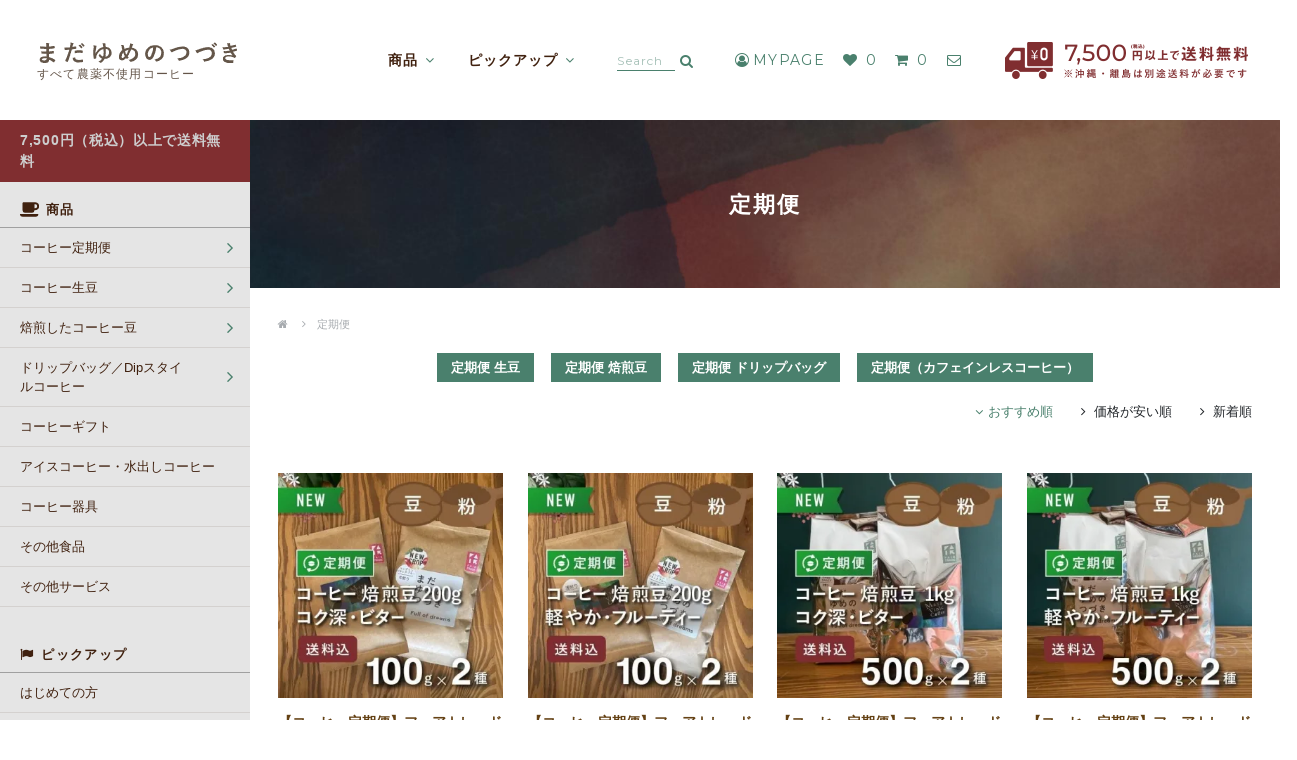

--- FILE ---
content_type: text/html; charset=EUC-JP
request_url: https://www.mvcoffee.net/?mode=grp&gid=2619949
body_size: 19268
content:
<!DOCTYPE html PUBLIC "-//W3C//DTD XHTML 1.0 Transitional//EN" "http://www.w3.org/TR/xhtml1/DTD/xhtml1-transitional.dtd">
<html xmlns:og="http://ogp.me/ns#" xmlns:fb="http://www.facebook.com/2008/fbml" xmlns:mixi="http://mixi-platform.com/ns#" xmlns="http://www.w3.org/1999/xhtml" xml:lang="ja" lang="ja" dir="ltr">
<head>
<meta http-equiv="content-type" content="text/html; charset=euc-jp" />
<meta http-equiv="X-UA-Compatible" content="IE=edge,chrome=1" />
<title>オーガニック・フェアトレードコーヒー生豆卸・通販のまだゆめのつづき</title>
<meta name="Keywords" content="定期便" />
<meta name="Description" content="生豆卸・通販のまだゆめのつづきがご提案する定期便のご紹介ページです。" />
<meta name="Author" content="フェアトレード・オーガニックコーヒーの卸・小売り販売の豆乃木（まめのき）" />
<meta name="Copyright" content="株式会社豆乃木" />
<meta http-equiv="content-style-type" content="text/css" />
<meta http-equiv="content-script-type" content="text/javascript" />
<link rel="stylesheet" href="https://www.mvcoffee.net/css/framework/colormekit.css" type="text/css" />
<link rel="stylesheet" href="https://www.mvcoffee.net/css/framework/colormekit-responsive.css" type="text/css" />
<link rel="stylesheet" href="https://img06.shop-pro.jp/PA01310/581/css/6/index.css?cmsp_timestamp=20251001110238" type="text/css" />
<script async src="https://www.googletagmanager.com/gtag/js?id=AW-17284915268"></script>
<script>
window.dataLayer = window.dataLayer || [];
function gtag(){dataLayer.push(arguments);}
gtag('js', new Date());
gtag('config', 'AW-17284915268');
</script>
<link rel="alternate" type="application/rss+xml" title="rss" href="https://www.mvcoffee.net/?mode=rss" />
<link rel="alternate" media="handheld" type="text/html" href="https://www.mvcoffee.net/?mode=grp&gid=2619949" />
<link rel="shortcut icon" href="https://img06.shop-pro.jp/PA01310/581/favicon.ico?cmsp_timestamp=20250605171435" />
<script type="text/javascript" src="//ajax.googleapis.com/ajax/libs/jquery/1.7.2/jquery.min.js" ></script>
<meta property="og:title" content="オーガニック・フェアトレードコーヒー生豆卸・通販のまだゆめのつづき" />
<meta property="og:description" content="生豆卸・通販のまだゆめのつづきがご提案する定期便のご紹介ページです。" />
<meta property="og:url" content="https://www.mvcoffee.net?mode=grp&gid=2619949" />
<meta property="og:site_name" content="オーガニックコーヒー フェアトレードコーヒー 生豆 卸・通販の　まだゆめのつづき" />
<meta property="og:image" content=""/>
<script>
  (function(i,s,o,g,r,a,m){i['GoogleAnalyticsObject']=r;i[r]=i[r]||function(){
  (i[r].q=i[r].q||[]).push(arguments)},i[r].l=1*new Date();a=s.createElement(o),
  m=s.getElementsByTagName(o)[0];a.async=1;a.src=g;m.parentNode.insertBefore(a,m)
  })(window,document,'script','//www.google-analytics.com/analytics.js','ga');

  ga('create', 'UA-21953528-75', 'auto');
  ga('require', 'displayfeatures');
  ga('require', 'linkid', 'linkid.js');
  ga('send', 'pageview');
</script>

<!-- Google Tag Manager -->
<script>(function(w,d,s,l,i){w[l]=w[l]||[];w[l].push({'gtm.start':
new Date().getTime(),event:'gtm.js'});var f=d.getElementsByTagName(s)[0],
j=d.createElement(s),dl=l!='dataLayer'?'&l='+l:'';j.async=true;j.src=
'https://www.googletagmanager.com/gtm.js?id='+i+dl;f.parentNode.insertBefore(j,f);
})(window,document,'script','dataLayer','GTM-KS8XTG');</script>
<!-- End Google Tag Manager -->
<script>
  var Colorme = {"page":"product_list","shop":{"account_id":"PA01310581","title":"\u30aa\u30fc\u30ac\u30cb\u30c3\u30af\u30b3\u30fc\u30d2\u30fc \u30d5\u30a7\u30a2\u30c8\u30ec\u30fc\u30c9\u30b3\u30fc\u30d2\u30fc \u751f\u8c46 \u5378\u30fb\u901a\u8ca9\u306e\u3000\u307e\u3060\u3086\u3081\u306e\u3064\u3065\u304d"},"basket":{"total_price":0,"items":[]},"customer":{"id":null}};

  (function() {
    function insertScriptTags() {
      var scriptTagDetails = [{"src":"https:\/\/colorme-cdn.cart-rcv.jp\/PA01310581\/all-6486af18b8d0953ab855b4d82148b3f7-1140.js","integrity":null},{"src":"https:\/\/free-shipping-notifier-assets.colorme.app\/shop.js","integrity":null}];
      var entry = document.getElementsByTagName('script')[0];

      scriptTagDetails.forEach(function(tagDetail) {
        var script = document.createElement('script');

        script.type = 'text/javascript';
        script.src = tagDetail.src;
        script.async = true;

        if( tagDetail.integrity ) {
          script.integrity = tagDetail.integrity;
          script.setAttribute('crossorigin', 'anonymous');
        }

        entry.parentNode.insertBefore(script, entry);
      })
    }

    window.addEventListener('load', insertScriptTags, false);
  })();
</script><script>
  var Colorme = {"page":"product_list","shop":{"account_id":"PA01310581","title":"\u30aa\u30fc\u30ac\u30cb\u30c3\u30af\u30b3\u30fc\u30d2\u30fc \u30d5\u30a7\u30a2\u30c8\u30ec\u30fc\u30c9\u30b3\u30fc\u30d2\u30fc \u751f\u8c46 \u5378\u30fb\u901a\u8ca9\u306e\u3000\u307e\u3060\u3086\u3081\u306e\u3064\u3065\u304d"},"basket":{"total_price":0,"items":[]},"customer":{"id":null}};

  (function() {
    function insertFastScriptTags() {
      var scriptTagDetails = [{"src":"https:\/\/custom-options-assets.colorme.app\/custom-options-es5.js","integrity":null}];
      var entry = document.getElementsByTagName('script')[0];

      scriptTagDetails.forEach(function(tagDetail) {
        var script = document.createElement('script');

        script.type = 'text/javascript';
        script.src = tagDetail.src;
        script.async = true;

        if( tagDetail.integrity ) {
          script.integrity = tagDetail.integrity;
          script.setAttribute('crossorigin', 'anonymous');
        }

        entry.parentNode.insertBefore(script, entry);
      })
    }

    window.addEventListener('DOMContentLoaded', insertFastScriptTags, false);
  })();
</script>

<script async src="https://www.googletagmanager.com/gtag/js?id=G-J306B7JQTD"></script>
<script>
  window.dataLayer = window.dataLayer || [];
  function gtag(){dataLayer.push(arguments);}
  gtag('js', new Date());
  
      gtag('config', 'G-J306B7JQTD', (function() {
      var config = {};
      if (Colorme && Colorme.customer && Colorme.customer.id != null) {
        config.user_id = Colorme.customer.id;
      }
      return config;
    })());
  
  </script><script async src="https://zen.one/analytics.js"></script>
</head>
<body>
<meta name="colorme-acc-payload" content="?st=1&pt=10033&ut=2619949&at=PA01310581&v=20260119114052&re=&cn=4b0db367c5aded0d13c3d4a962611ac1" width="1" height="1" alt="" /><script>!function(){"use strict";Array.prototype.slice.call(document.getElementsByTagName("script")).filter((function(t){return t.src&&t.src.match(new RegExp("dist/acc-track.js$"))})).forEach((function(t){return document.body.removeChild(t)})),function t(c){var r=arguments.length>1&&void 0!==arguments[1]?arguments[1]:0;if(!(r>=c.length)){var e=document.createElement("script");e.onerror=function(){return t(c,r+1)},e.src="https://"+c[r]+"/dist/acc-track.js?rev=3",document.body.appendChild(e)}}(["acclog001.shop-pro.jp","acclog002.shop-pro.jp"])}();</script>
<noscript><iframe src="https://www.googletagmanager.com/ns.html?id=GTM-KS8XTG"
  height="0" width="0" style="display:none;visibility:hidden"></iframe></noscript>


<link href="//secure.websapo.jp/hs_asset/css/editor_template.min.css?1612487925" rel="stylesheet" media="screen, projection"/>
<script src="https://file001.shop-pro.jp/PA01310/581/assets/js/bundle.min.js?ts=1768790452"></script>
<link rel="stylesheet" href="https://file001.shop-pro.jp/PA01310/581/assets/css/style.min.css?ts=1768790452">


<div id="body" class="product_list l-body">

<header class="l-header">
  <div class="toolbar">
    <div class="toolbar__inner">
      <div class="toolbar__head">
        <label class="toolbar-gnav__btn menuicon js-menuicon" data-role="drawerToggle" data-target="gnav">
          <span class="menuicon--wrap">
            <span class="menuicon--top"></span>
            <span class="menuicon--middle"></span>
            <span class="menuicon--bottom"></span>
          </span>
        </label>
        
        <h1 class="toolbar__logo">
          <a href="https://www.mvcoffee.net/">
            <picture>
              <source media="(max-width:1199px)" srcset="https://file001.shop-pro.jp/PA01310/581/assets/img/icon_logo_sp.svg">
              <img src="https://file001.shop-pro.jp/PA01310/581/assets/img/icon_logo.svg" alt="まだゆめのつづき" >
            </picture>
            <span><span class="header_text_sp">【</span>すべて農薬不使用コーヒー<span class="header_text_sp">】</span></span>
          </a>
        </h1>
        
        <div class="toolbar__search d-lg-block d-xl-none">
          <button class="toolbar__search__button" data-plugin="disp-search">
            <i class="icon fa fa-search" aria-hidden="true"></i>
          </button>
        </div>
        
        <div class="toolbar__search-box d-lg-block d-xl-none">
          <form action="https://www.mvcoffee.net/" method="GET">
            <div class="toolbar__search__row toolbar__search-box__row">
              <input class="input-small" name="keyword" size="20" id="toolbar__search--input" type="text" placeholder="Search">
              <button class="toolbar__search__button" type="submit">
                <i class="icon fa fa-search" aria-hidden="true"></i>
              </button>
            </div>
            <input type="hidden" name="mode" value="srh">
          </form>
          <button type="button" class="is-close" data-plungin="disp-search"><i class="fa fa-close"></i></button>
        </div>
        
      </div>
      

      <nav class="toolbar-gnav">
        <div class="toolbar-gnav__inner">
          <ul class="toolbar-gnav__list">
            
            <li class="toolbar-gnav__item">
              <button class="toolbar-gnav__item__link"><span>商品</span><i class="fa fa-angle-down"></i></button>
              <div class="toolbar-gnav__subnav">
                <div class="toolbar-gnav__subnav-inner">
                  <strong class="toolbar-gnav__subnav-title">
                    <svg class="icon" width="20" height="15"><use xlink:href="#icon_cup"></use></svg>
                    <span>商品</span>
                  </strong>
                  <ul class="toolbar-gnav__subnav-list">
                                        <li>
                      <a href="https://www.mvcoffee.net/?mode=cate&cbid=2652547&csid=0" class="toolbar-gnav__subnav-link"><span>コーヒー定期便</span></a>
                    </li>
                                        <li>
                      <a href="https://www.mvcoffee.net/?mode=cate&cbid=1895394&csid=0" class="toolbar-gnav__subnav-link"><span>コーヒー生豆</span></a>
                    </li>
                                        <li>
                      <a href="https://www.mvcoffee.net/?mode=cate&cbid=2742953&csid=0" class="toolbar-gnav__subnav-link"><span>焙煎したコーヒー豆</span></a>
                    </li>
                                        <li>
                      <a href="https://www.mvcoffee.net/?mode=cate&cbid=1895395&csid=0" class="toolbar-gnav__subnav-link"><span>ドリップバッグ／Dipスタイルコーヒー</span></a>
                    </li>
                                        <li>
                      <a href="https://www.mvcoffee.net/?mode=cate&cbid=1895398&csid=0" class="toolbar-gnav__subnav-link"><span>コーヒーギフト</span></a>
                    </li>
                                        <li>
                      <a href="https://www.mvcoffee.net/?mode=cate&cbid=1895397&csid=0" class="toolbar-gnav__subnav-link"><span>アイスコーヒー・水出しコーヒー</span></a>
                    </li>
                                        <li>
                      <a href="https://www.mvcoffee.net/?mode=cate&cbid=1895399&csid=0" class="toolbar-gnav__subnav-link"><span>コーヒー器具</span></a>
                    </li>
                                        <li>
                      <a href="https://www.mvcoffee.net/?mode=cate&cbid=1895402&csid=0" class="toolbar-gnav__subnav-link"><span>その他食品</span></a>
                    </li>
                                        <li>
                      <a href="https://www.mvcoffee.net/?mode=cate&cbid=1895403&csid=0" class="toolbar-gnav__subnav-link"><span>その他サービス</span></a>
                    </li>
                                      </ul>
                </div>
              </div>
            </li>
            

            
                        

            
            <li class="toolbar-gnav__item">
              <button title="ピックアップ" class="toolbar-gnav__item__link"><span>ピックアップ<i class="fa fa-angle-down"></i></span></button>
              <div class="toolbar-gnav__subnav">
                <div class="toolbar-gnav__subnav-inner">
                  <strong class="toolbar-gnav__subnav-title">
                    <svg class="icon" width="18" height="16"><use xlink:href="#icon_flag"></use></svg>
                    <span>ピックアップ</span>
                  </strong>
                  <ul class="toolbar-gnav__subnav-list">
                                        <li>
                      <a href="https://www.mvcoffee.net/?mode=grp&gid=2455653"><span>はじめての方</span></a>
                    </li>
                                        <li>
                      <a href="https://www.mvcoffee.net/?mode=grp&gid=2455666"><span>新豆・新商品</span></a>
                    </li>
                                        <li>
                      <a href="https://www.mvcoffee.net/?mode=grp&gid=2455678"><span>期間（季節）限定</span></a>
                    </li>
                                        <li>
                      <a href="https://www.mvcoffee.net/?mode=grp&gid=2455783"><span>セットでお得（送料込）</span></a>
                    </li>
                                        <li>
                      <a href="https://www.mvcoffee.net/?mode=grp&gid=2457020"><span>カフェインレスコーヒー【生豆】</span></a>
                    </li>
                                        <li>
                      <a href="https://www.mvcoffee.net/?mode=grp&gid=2457022"><span>カフェインレスコーヒー【焙煎豆etc】</span></a>
                    </li>
                                        <li>
                      <a href="https://www.mvcoffee.net/?mode=grp&gid=2621556"><span>焙煎したコーヒー豆</span></a>
                    </li>
                                        <li>
                      <a href="https://www.mvcoffee.net/?mode=grp&gid=2619949"><span>定期便</span></a>
                    </li>
                                        <li>
                      <a href="https://www.mvcoffee.net/?mode=grp&gid=2619955"><span>ドリップバッグ</span></a>
                    </li>
                                        <li>
                      <a href="https://www.mvcoffee.net/?mode=grp&gid=2840632"><span>オリジナルドリップバッグ</span></a>
                    </li>
                                        <li>
                      <a href="https://www.mvcoffee.net/?mode=grp&gid=2619961"><span>コーヒー産地</span></a>
                    </li>
                                        <li>
                      <a href="https://www.mvcoffee.net/?mode=grp&gid=2478682"><span>希少・マイクロロット</span></a>
                    </li>
                                        <li>
                      <a href="https://www.mvcoffee.net/?mode=grp&gid=2455870"><span>業務利用者専用 サンプル</span></a>
                    </li>
                                        <li>
                      <a href="https://www.mvcoffee.net/?mode=grp&gid=2455858"><span>業務用焙煎豆他</span></a>
                    </li>
                                        <li>
                      <a href="https://www.mvcoffee.net/?mode=grp&gid=2455883"><span>SALE・アウトレット品</span></a>
                    </li>
                                        <li>
                      <a href="https://www.mvcoffee.net/?mode=grp&gid=2456054"><span>ポストにお届け（クリックポスト）</span></a>
                    </li>
                                      </ul>
                </div>
                
              </div>
            </li>
            

            
                        
          </ul>
        </div>
      </nav>
      
      <div class="toolbar__nav">
        <div class="toolbar__search d-none d-xl-block">
          <form action="https://www.mvcoffee.net/" method="GET">
            <div class="toolbar__search__row">
              <input class="input-small" name="keyword" size="20" id="toolbar__search--input" type="text" placeholder="Search">
              <button class="button button-small toolbar__search__button" type="submit">
                <i class="icon fa fa-search" aria-hidden="true"></i>
              </button>
            </div>
            <input type="hidden" name="mode" value="srh">
          </form>
        </div>
        

        <div class="toolbar__account">
          <a href="https://www.mvcoffee.net/?mode=myaccount" class="button"><i class="fa fa-user-circle-o" aria-hidden="true"></i>MYPAGE</a>
          <button class="button" data-plugin="disp-favlist">
            <i class="icon fa fa-heart" aria-hidden="true"></i>
            <span class="num">
              0
            </span>
          </button>
          <a href="https://www.mvcoffee.net/cart/proxy/basket?shop_id=PA01310581&shop_domain=mvcoffee.net" class="button">
            <i class="icon fa fa-shopping-cart" aria-hidden="true"></i>
            <span class="num">
              0
            </span>
          </a>
          <a href="https://tetote.shop-pro.jp/customer/inquiries/new" class="button is-inquiry" target="_blank" rel="noopener norefferer">
            <i class="icon fa fa-envelope-o" aria-hidden="true"></i>
          </a>
        </div>
        
      </div>
      
      <div class="is-freeshipping d-none d-xl-block">
        <img src="https://file001.shop-pro.jp/PA01310/581/assets/img/freeshipping.png" alt="7,500円（税込）以上で送料無料 ※沖縄・離島は別途送料が必要です" width="244" loading="lazy">
      </div>
    </div>
    

  </div>
  

  <nav id="side" class="side-gnav l-side" data-role="drawer-gnav">
    
    <div class="side-gnav-notice">
      <p>7,500円（税込）以上で送料無料</p>
    </div>
    
    
    <div class="side-gnav__item side-gnav__cate">
      <h3 class="side-gnav__title"><svg class="icon" width="19" height="15"><use xlink:href="#icon_cup"></use></svg>商品</h3>
            
      <span class="side-gnav__item-link is-collapse">
        <a href="https://www.mvcoffee.net/?mode=cate&cbid=2652547&csid=0">コーヒー定期便</a>
        <button type="button" class="button" data-toggle="collapse" data-target="#side-gnav__subcate2652547" aria-expanded="false" aria-controls="side-gnav__subcate2652547"><i class="fa fa-angle-right"></i></button>
      </span>
      <div id="side-gnav__subcate2652547" class="collapse">
                <a href="https://www.mvcoffee.net/?mode=cate&cbid=2652547&csid=1" class="side-gnav__item-link is-subcate">  定期便 生豆</a>
                <a href="https://www.mvcoffee.net/?mode=cate&cbid=2652547&csid=2" class="side-gnav__item-link is-subcate">定期便 焙煎豆</a>
                <a href="https://www.mvcoffee.net/?mode=cate&cbid=2652547&csid=3" class="side-gnav__item-link is-subcate">定期便 ドリップバッグ</a>
                <a href="https://www.mvcoffee.net/?mode=cate&cbid=2652547&csid=4" class="side-gnav__item-link is-subcate">定期便（カフェインレスコーヒー）</a>
              </div>
            

            
      <span class="side-gnav__item-link is-collapse">
        <a href="https://www.mvcoffee.net/?mode=cate&cbid=1895394&csid=0">コーヒー生豆</a>
        <button type="button" class="button" data-toggle="collapse" data-target="#side-gnav__subcate1895394" aria-expanded="false" aria-controls="side-gnav__subcate1895394"><i class="fa fa-angle-right"></i></button>
      </span>
      <div id="side-gnav__subcate1895394" class="collapse">
                <a href="https://www.mvcoffee.net/?mode=cate&cbid=1895394&csid=1" class="side-gnav__item-link is-subcate">生豆1kg</a>
                <a href="https://www.mvcoffee.net/?mode=cate&cbid=1895394&csid=2" class="side-gnav__item-link is-subcate">生豆5kg</a>
                <a href="https://www.mvcoffee.net/?mode=cate&cbid=1895394&csid=3" class="side-gnav__item-link is-subcate">生豆10kg~</a>
                <a href="https://www.mvcoffee.net/?mode=cate&cbid=1895394&csid=4" class="side-gnav__item-link is-subcate">生豆1kg未満</a>
              </div>
            

            
      <span class="side-gnav__item-link is-collapse">
        <a href="https://www.mvcoffee.net/?mode=cate&cbid=2742953&csid=0">焙煎したコーヒー豆</a>
        <button type="button" class="button" data-toggle="collapse" data-target="#side-gnav__subcate2742953" aria-expanded="false" aria-controls="side-gnav__subcate2742953"><i class="fa fa-angle-right"></i></button>
      </span>
      <div id="side-gnav__subcate2742953" class="collapse">
                <a href="https://www.mvcoffee.net/?mode=cate&cbid=2742953&csid=1" class="side-gnav__item-link is-subcate">焙煎豆（豆のまま）</a>
                <a href="https://www.mvcoffee.net/?mode=cate&cbid=2742953&csid=2" class="side-gnav__item-link is-subcate">焙煎豆（粉）</a>
              </div>
            

            
      <span class="side-gnav__item-link is-collapse">
        <a href="https://www.mvcoffee.net/?mode=cate&cbid=1895395&csid=0">ドリップバッグ／Dipスタイルコーヒー</a>
        <button type="button" class="button" data-toggle="collapse" data-target="#side-gnav__subcate1895395" aria-expanded="false" aria-controls="side-gnav__subcate1895395"><i class="fa fa-angle-right"></i></button>
      </span>
      <div id="side-gnav__subcate1895395" class="collapse">
                <a href="https://www.mvcoffee.net/?mode=cate&cbid=1895395&csid=2" class="side-gnav__item-link is-subcate">ドリップバッグコーヒー</a>
                <a href="https://www.mvcoffee.net/?mode=cate&cbid=1895395&csid=3" class="side-gnav__item-link is-subcate">Dip Styleコーヒー</a>
                <a href="https://www.mvcoffee.net/?mode=cate&cbid=1895395&csid=1" class="side-gnav__item-link is-subcate">［OEM］オリジナルドリップバッグ</a>
              </div>
            

                  <a href="https://www.mvcoffee.net/?mode=cate&cbid=1895398&csid=0" class="side-gnav__item-link">
        <span>コーヒーギフト</span>
      </a>
            

                  <a href="https://www.mvcoffee.net/?mode=cate&cbid=1895397&csid=0" class="side-gnav__item-link">
        <span>アイスコーヒー・水出しコーヒー</span>
      </a>
            

                  <a href="https://www.mvcoffee.net/?mode=cate&cbid=1895399&csid=0" class="side-gnav__item-link">
        <span>コーヒー器具</span>
      </a>
            

                  <a href="https://www.mvcoffee.net/?mode=cate&cbid=1895402&csid=0" class="side-gnav__item-link">
        <span>その他食品</span>
      </a>
            

                  <a href="https://www.mvcoffee.net/?mode=cate&cbid=1895403&csid=0" class="side-gnav__item-link">
        <span>その他サービス</span>
      </a>
            

          </div>
    
    
    
        

    
    <div class="side-gnav__item side-gnav__group">
      <h3 class="side-gnav__title" class="side-gnav__title"><i class="fa fa-flag"></i>ピックアップ</h3>
      <a href="https://www.mvcoffee.net/?mode=grp&gid=2455653" class="side-gnav__item-link"><span>はじめての方</span></a><a href="https://www.mvcoffee.net/?mode=grp&gid=2455666" class="side-gnav__item-link"><span>新豆・新商品</span></a><a href="https://www.mvcoffee.net/?mode=grp&gid=2455678" class="side-gnav__item-link"><span>期間（季節）限定</span></a><a href="https://www.mvcoffee.net/?mode=grp&gid=2455783" class="side-gnav__item-link"><span>セットでお得（送料込）</span></a><a href="https://www.mvcoffee.net/?mode=grp&gid=2457020" class="side-gnav__item-link"><span>カフェインレスコーヒー【生豆】</span></a><a href="https://www.mvcoffee.net/?mode=grp&gid=2457022" class="side-gnav__item-link"><span>カフェインレスコーヒー【焙煎豆etc】</span></a><a href="https://www.mvcoffee.net/?mode=grp&gid=2621556" class="side-gnav__item-link"><span>焙煎したコーヒー豆</span></a><a href="https://www.mvcoffee.net/?mode=grp&gid=2619949" class="side-gnav__item-link"><span>定期便</span></a><a href="https://www.mvcoffee.net/?mode=grp&gid=2619955" class="side-gnav__item-link"><span>ドリップバッグ</span></a><a href="https://www.mvcoffee.net/?mode=grp&gid=2840632" class="side-gnav__item-link"><span>オリジナルドリップバッグ</span></a><a href="https://www.mvcoffee.net/?mode=grp&gid=2619961" class="side-gnav__item-link"><span>コーヒー産地</span></a><a href="https://www.mvcoffee.net/?mode=grp&gid=2478682" class="side-gnav__item-link"><span>希少・マイクロロット</span></a><a href="https://www.mvcoffee.net/?mode=grp&gid=2455870" class="side-gnav__item-link"><span>業務利用者専用 サンプル</span></a><a href="https://www.mvcoffee.net/?mode=grp&gid=2455858" class="side-gnav__item-link"><span>業務用焙煎豆他</span></a><a href="https://www.mvcoffee.net/?mode=grp&gid=2455883" class="side-gnav__item-link"><span>SALE・アウトレット品</span></a><a href="https://www.mvcoffee.net/?mode=grp&gid=2456054" class="side-gnav__item-link"><span>ポストにお届け（クリックポスト）</span></a>    </div>
    
    

    
        
    

    <div class="side-gnav__item side-gnav__all">
      <a href="https://www.mvcoffee.net/?mode=srh&cid=&keyword=" class="side-gnav__item-link is-all">
        <h3 class="side-gnav__title"><i class="fa fa-star"></i>すべての商品</h3>
      </a>
    </div>
    
    <div class="side-gnav__item side-gnav__sk">
      <a href="https://www.mvcoffee.net/?mode=sk" class="side-gnav__item-link is-sk">
        <h3 class="side-gnav__title"><i class="fa fa-info-circle"></i>ご利用ガイド</h3>
      </a>
      <a href="https://www.mvcoffee.net/?mode=sk#delivery" class="side-gnav__item-link">配送・送料について</a>
      <a href="https://www.mvcoffee.net/?mode=sk#payment" class="side-gnav__item-link">支払い方法について</a>
      <a href="https://www.mvcoffee.net/?mode=sk#cancel" class="side-gnav__item-link">返品について</a>
      <a href="https://www.mvcoffee.net/?mode=sk#info" class="side-gnav__item-link">特定商取引法に基づく表記</a>
    </div>
    
    <div class="side-gnav__item side-gnav__about">
      <h3 class="side-gnav__title"><svg class="icon" width="23" height="23"><use xlink:href="#logo"></use></svg>豆乃木について</h3>
      <a href="https://www.hagukumuhito.net/about/" class="side-gnav__item-link" target="_blank" rel="noopener norefferer"><span>豆乃木のこと</span></a>
      <a href="https://www.hagukumuhito.net/mayaviniccoffee/" class="side-gnav__item-link" target="_blank" rel="noopener norefferer"><span>マヤビニックコーヒー</span></a>
      <a href="https://www.hagukumuhito.net/news/" class="side-gnav__item-link" target="_blank" rel="noopener norefferer"><span>お知らせ</span></a>
      <a href="https://www.hagukumuhito.net/wholesale/" class="side-gnav__item-link" target="_blank" rel="noopener norefferer"><span>卸販売</span></a>
      <a href="https://www.hagukumuhito.net/shop/" class="side-gnav__item-link" target="_blank" rel="noopener norefferer"><span>お取引先紹介</span></a>
      <a href="https://www.hagukumuhito.net/inquiry/" class="side-gnav__item-link" target="_blank" rel="noopener norefferer"><span>お問い合わせ</span></a>
    </div>
    

    <div class="side-gnav__sns">
      <strong class="side-gnav__sns-title">Social media</strong>
      
      <a href="https://www.instagram.com/mamenoki.seiko/" class="is-instagram" target="_blank" rel="noopener norefferer"><i class="fa fa-instagram"></i></a>
      <a href="https://www.facebook.com/mvcoffee/" class="is-facebook" target="_blank" rel="noopener norefferer"><i class="fa fa-facebook"></i></a>
      <a href="https://www.youtube.com/user/seikosugiyama/" class="is-youtube" target="_blank" rel="noopener norefferer"><i class="fa fa-youtube-play"></i></a>
    </div>
    
    <a href="tel:053-569-2981" class="side-gnav__button is-tel" target="_blank" rel="noopener noreferrer">
      <i class="fa fa-phone"></i><span>053-569-2981</span>
    </a>
    
    <a href="https://tetote.shop-pro.jp/customer/inquiries/new" class="side-gnav__button is-mail" target="_blank" rel="noopener noreferrer">
      <i class="fa fa-envelope"></i>
      <span>商品のお問い合わせ</span>
    </a>
    
    <a href="https://line.me/R/ti/p/%40jch6140d" class="side-gnav__button is-line" target="_blank" rel="noopener noreferrer">
      <svg class="icon" width="21" height="20"><use xlink:href="#icon_line"></use></svg>
      <span>LINE 友達登録</span>
    </a>
    
  </nav>
  
</header>

<div class="l-contents">

      
      
  
  
                                                                                          <div class="category-title">
                  <span>定期便</span>
              </div>
      
                                                                                          
    
    
  

                                                                                                                                      

  

  

  <div class="container">

    <div class="products">

      
      <div class="breadcrumbs nav-inline">
        <ul class="breadcrumbs__list">
          <li><a href="https://www.mvcoffee.net/"><i class="fa fa-home"></i></a></li>
                      <li><a href="https://www.mvcoffee.net/?mode=grp&gid=2619949">定期便</a></li>                  </ul>
      </div>
      
      

      
            

      
            

      
            

      
      
            

      
            

      
              <ul class="category-list">
                      <li class="category-list__item">
              <a href="?mode=grp&gid=2619950" class="category-list__link button" title="定期便  生豆">定期便  生豆</a>
            </li>
                      <li class="category-list__item">
              <a href="?mode=grp&gid=2619952" class="category-list__link button" title="定期便 焙煎豆">定期便 焙煎豆</a>
            </li>
                      <li class="category-list__item">
              <a href="?mode=grp&gid=2619954" class="category-list__link button" title="定期便 ドリップバッグ">定期便 ドリップバッグ</a>
            </li>
                      <li class="category-list__item">
              <a href="?mode=grp&gid=2990797" class="category-list__link button" title="定期便（カフェインレスコーヒー）">定期便（カフェインレスコーヒー）</a>
            </li>
                  </ul>
            

              
        <p class="sort-list">
          <span class="active">おすすめ順</span>
                                <a href="?mode=grp&gid=2619949&sort=p">価格が安い順</a>                      <a href="?mode=grp&gid=2619949&sort=n">新着順</a>        </p>
        
        
        <ul class="products__list">
                      <li class="products__item">
              <a href="?pid=187629106" class="products__item__link">

                <div class="products__item__image ">
                                    <div class="products__item__image-cover" style="background-image: url('https://img06.shop-pro.jp/PA01310/581/product/187629106_th.jpg?cmsp_timestamp=20251002135425')">
                    <img src="https://img06.shop-pro.jp/PA01310/581/product/187629106_th.jpg?cmsp_timestamp=20251002135425" alt="【コーヒー定期便】フェアトレードコーヒー定期便 200g (100g×2種) 〈コク深・ビター〉中深~深煎り 送料込み" class="" />
                                      </div>
                </div>
                <p class="products__item__name">【コーヒー定期便】フェアトレードコーヒー定期便 200g (100g×2種) 〈コク深・ビター〉中深~深煎り 送料込み</p>
                                <p class="products__item__desc">農薬不使用・中深煎り好きに。マヤビニック＋月替わり豆の定期便（各100g）</p>
                                                  
                                                            <span class="products__item__price">1,890円</span>
                                      
                                                </a>
              <div class="products__item__btn-fav">
                <button type="button"  data-favorite-button-selector="DOMSelector" data-product-id="187629106" data-added-class="is--fav"><i class="fa fa-heart"></i></button>
              </div>
              
            </li>
                      <li class="products__item">
              <a href="?pid=187810348" class="products__item__link">

                <div class="products__item__image ">
                                    <div class="products__item__image-cover" style="background-image: url('https://img06.shop-pro.jp/PA01310/581/product/187810348_th.jpg?cmsp_timestamp=20251002135455')">
                    <img src="https://img06.shop-pro.jp/PA01310/581/product/187810348_th.jpg?cmsp_timestamp=20251002135455" alt="【コーヒー定期便】フェアトレードコーヒー定期便 200g (100g×2種) 〈軽やか・フルーティ〉 中煎り 送料込み" class="" />
                                      </div>
                </div>
                <p class="products__item__name">【コーヒー定期便】フェアトレードコーヒー定期便 200g (100g×2種) 〈軽やか・フルーティ〉 中煎り 送料込み</p>
                                <p class="products__item__desc">農薬不使用・中煎り好きに。マヤビニック＋月替わり豆の定期便（各100g）</p>
                                                  
                                                            <span class="products__item__price">1,890円</span>
                                      
                                                </a>
              <div class="products__item__btn-fav">
                <button type="button"  data-favorite-button-selector="DOMSelector" data-product-id="187810348" data-added-class="is--fav"><i class="fa fa-heart"></i></button>
              </div>
              
            </li>
                      <li class="products__item">
              <a href="?pid=187810361" class="products__item__link">

                <div class="products__item__image ">
                                    <div class="products__item__image-cover" style="background-image: url('https://img06.shop-pro.jp/PA01310/581/product/187810361_th.jpg?cmsp_timestamp=20251002135525')">
                    <img src="https://img06.shop-pro.jp/PA01310/581/product/187810361_th.jpg?cmsp_timestamp=20251002135525" alt="【コーヒー定期便】フェアトレードコーヒー定期便 1kg (500g×2種) 〈コク深・ビター〉 中深~深煎り 送料込み" class="" />
                                      </div>
                </div>
                <p class="products__item__name">【コーヒー定期便】フェアトレードコーヒー定期便 1kg (500g×2種) 〈コク深・ビター〉 中深~深煎り 送料込み</p>
                                <p class="products__item__desc">農薬不使用・中深煎り好きに。マヤビニック＋月替わり豆の定期便（各500g）</p>
                                                  
                                                            <span class="products__item__price">6,210円</span>
                                      
                                                </a>
              <div class="products__item__btn-fav">
                <button type="button"  data-favorite-button-selector="DOMSelector" data-product-id="187810361" data-added-class="is--fav"><i class="fa fa-heart"></i></button>
              </div>
              
            </li>
                      <li class="products__item">
              <a href="?pid=187810373" class="products__item__link">

                <div class="products__item__image ">
                                    <div class="products__item__image-cover" style="background-image: url('https://img06.shop-pro.jp/PA01310/581/product/187810373_th.jpg?cmsp_timestamp=20251002135557')">
                    <img src="https://img06.shop-pro.jp/PA01310/581/product/187810373_th.jpg?cmsp_timestamp=20251002135557" alt="【コーヒー定期便】フェアトレードコーヒー定期便 1kg (500g×2種) 〈軽やか・フルーティ〉 中煎り 送料込み" class="" />
                                      </div>
                </div>
                <p class="products__item__name">【コーヒー定期便】フェアトレードコーヒー定期便 1kg (500g×2種) 〈軽やか・フルーティ〉 中煎り 送料込み</p>
                                <p class="products__item__desc">農薬不使用・中煎り好きに。マヤビニック＋月替わり豆の定期便（各500g）</p>
                                                  
                                                            <span class="products__item__price">6,210円</span>
                                      
                                                </a>
              <div class="products__item__btn-fav">
                <button type="button"  data-favorite-button-selector="DOMSelector" data-product-id="187810373" data-added-class="is--fav"><i class="fa fa-heart"></i></button>
              </div>
              
            </li>
                      <li class="products__item">
              <a href="?pid=187811008" class="products__item__link">

                <div class="products__item__image ">
                                    <div class="products__item__image-cover" style="background-image: url('https://img06.shop-pro.jp/PA01310/581/product/187811008_th.jpg?cmsp_timestamp=20250828134627')">
                    <img src="https://img06.shop-pro.jp/PA01310/581/product/187811008_th.jpg?cmsp_timestamp=20250828134627" alt="【コーヒー定期便】フェアトレード・カフェインレスコーヒー定期便 200g  (100g×2パック)  送料込み" class="" />
                                      </div>
                </div>
                <p class="products__item__name">【コーヒー定期便】フェアトレード・カフェインレスコーヒー定期便 200g  (100g×2パック)  送料込み</p>
                                <p class="products__item__desc">カフェインを控えたい方に。農薬不使用で上質の豆を使用したカフェインレスコーヒーの定期便（200g）</p>
                                                  
                                                            <span class="products__item__price">2,160円</span>
                                      
                                                </a>
              <div class="products__item__btn-fav">
                <button type="button"  data-favorite-button-selector="DOMSelector" data-product-id="187811008" data-added-class="is--fav"><i class="fa fa-heart"></i></button>
              </div>
              
            </li>
                      <li class="products__item">
              <a href="?pid=187812159" class="products__item__link">

                <div class="products__item__image ">
                                    <div class="products__item__image-cover" style="background-image: url('https://img06.shop-pro.jp/PA01310/581/product/187812159_th.jpg?cmsp_timestamp=20250828134706')">
                    <img src="https://img06.shop-pro.jp/PA01310/581/product/187812159_th.jpg?cmsp_timestamp=20250828134706" alt="【コーヒー定期便】フェアトレード・カフェインレスコーヒー定期便 500g  (500g×1パック) 送料込み" class="" />
                                      </div>
                </div>
                <p class="products__item__name">【コーヒー定期便】フェアトレード・カフェインレスコーヒー定期便 500g  (500g×1パック) 送料込み</p>
                                <p class="products__item__desc">カフェインを控えたい方に。農薬不使用で上質の豆を使用したカフェインレスコーヒーの定期便（500g）</p>
                                                  
                                                            <span class="products__item__price">3,240円</span>
                                      
                                                </a>
              <div class="products__item__btn-fav">
                <button type="button"  data-favorite-button-selector="DOMSelector" data-product-id="187812159" data-added-class="is--fav"><i class="fa fa-heart"></i></button>
              </div>
              
            </li>
                      <li class="products__item">
              <a href="?pid=187815189" class="products__item__link">

                <div class="products__item__image ">
                                    <div class="products__item__image-cover" style="background-image: url('https://img06.shop-pro.jp/PA01310/581/product/187815189_th.jpg?cmsp_timestamp=20250828135101')">
                    <img src="https://img06.shop-pro.jp/PA01310/581/product/187815189_th.jpg?cmsp_timestamp=20250828135101" alt="【コーヒー定期便】毎月届く！フェアトレード ドリップバッグ 定期便（30個）送料込み" class="" />
                                      </div>
                </div>
                <p class="products__item__name">【コーヒー定期便】毎月届く！フェアトレード ドリップバッグ 定期便（30個）送料込み</p>
                                <p class="products__item__desc">毎月届くドリップバッグコーヒーで、やさしさと香りに包まれる時間をお楽しみください。</p>
                                                  
                                                            <span class="products__item__price">5,000円</span>
                                      
                                                </a>
              <div class="products__item__btn-fav">
                <button type="button"  data-favorite-button-selector="DOMSelector" data-product-id="187815189" data-added-class="is--fav"><i class="fa fa-heart"></i></button>
              </div>
              
            </li>
                      <li class="products__item">
              <a href="?pid=187816327" class="products__item__link">

                <div class="products__item__image ">
                                    <div class="products__item__image-cover" style="background-image: url('https://img06.shop-pro.jp/PA01310/581/product/187816327_th.jpg?cmsp_timestamp=20250828135033')">
                    <img src="https://img06.shop-pro.jp/PA01310/581/product/187816327_th.jpg?cmsp_timestamp=20250828135033" alt="【コーヒー定期便】〈カフェインレス〉 毎月届く！やさしいデカフェ ドリップバッグ 30杯 定期便 （30個）送料込み" class="" />
                                      </div>
                </div>
                <p class="products__item__name">【コーヒー定期便】〈カフェインレス〉 毎月届く！やさしいデカフェ ドリップバッグ 30杯 定期便 （30個）送料込み</p>
                                <p class="products__item__desc">毎月届く上質なカフェインレスのドリップバッグコーヒーで充実したカフェインレス生活を。</p>
                                                  
                                                            <span class="products__item__price">5,400円</span>
                                      
                                                </a>
              <div class="products__item__btn-fav">
                <button type="button"  data-favorite-button-selector="DOMSelector" data-product-id="187816327" data-added-class="is--fav"><i class="fa fa-heart"></i></button>
              </div>
              
            </li>
                      <li class="products__item">
              <a href="?pid=187817236" class="products__item__link">

                <div class="products__item__image ">
                                    <div class="products__item__image-cover" style="background-image: url('https://img06.shop-pro.jp/PA01310/581/product/187817236_th.jpg?cmsp_timestamp=20251027105646')">
                    <img src="https://img06.shop-pro.jp/PA01310/581/product/187817236_th.jpg?cmsp_timestamp=20251027105646" alt="【コーヒー定期便】フェアトレードコーヒー生豆  月いちセレクト 定期便 500g  (500g×1パック) 送料込み" class="" />
                                      </div>
                </div>
                <p class="products__item__name">【コーヒー定期便】フェアトレードコーヒー生豆  月いちセレクト 定期便 500g  (500g×1パック) 送料込み</p>
                                <p class="products__item__desc"> 焙煎からこだわりたい方、ご自宅で本格的にコーヒーを楽しみたい方におすすめの定期便です。</p>
                                                  
                                                            <span class="products__item__price">2,160円</span>
                                      
                                                </a>
              <div class="products__item__btn-fav">
                <button type="button"  data-favorite-button-selector="DOMSelector" data-product-id="187817236" data-added-class="is--fav"><i class="fa fa-heart"></i></button>
              </div>
              
            </li>
                      <li class="products__item">
              <a href="?pid=187817427" class="products__item__link">

                <div class="products__item__image ">
                                    <div class="products__item__image-cover" style="background-image: url('https://img06.shop-pro.jp/PA01310/581/product/187817427_th.jpg?cmsp_timestamp=20250828134858')">
                    <img src="https://img06.shop-pro.jp/PA01310/581/product/187817427_th.jpg?cmsp_timestamp=20250828134858" alt="【コーヒー定期便】フェアトレードコーヒー生豆 煎りくらべ 3種 定期便 (200g×3種) 送料込み" class="" />
                                      </div>
                </div>
                <p class="products__item__name">【コーヒー定期便】フェアトレードコーヒー生豆 煎りくらべ 3種 定期便 (200g×3種) 送料込み</p>
                                <p class="products__item__desc"> 焙煎からこだわりたい方、ご自宅で本格的にコーヒーを楽しみたい方におすすめの定期便です。</p>
                                                  
                                                            <span class="products__item__price">3,240円</span>
                                      
                                                </a>
              <div class="products__item__btn-fav">
                <button type="button"  data-favorite-button-selector="DOMSelector" data-product-id="187817427" data-added-class="is--fav"><i class="fa fa-heart"></i></button>
              </div>
              
            </li>
                  </ul>
        
        
                


      
      <div class="txt_c mar_t_50 mar_b_50">
        
        
                
                                                                                                                                                                                                                                                                                                          
        
        <ul class="pager">
                                                          <li class="current"><span>1</span></li>
                                        </ul>
        <p>
          <b>10</b><span>商品中</span>&nbsp;<b>1-10</b><span>商品</span>
        </p>
      </div>
      
      


      
            <div class="ranking is--summary">
        <h2 class="ranking__title">
          <div class="ranking__title-inner">
            <span>Ranking</span><small>ランキング</small>
          </div>
        </h2>
        <ul class="ranking__list">
                      <li class="ranking__item">
              <a href="?pid=86440016" class="ranking__item__link">
                <span class="ranking__item__rank ranking__item__rank--1">1</span>
                <div class="ranking__item__image">
                                    <div class="ranking__item__image-cover" style="background-image: url('https://img06.shop-pro.jp/PA01310/581/product/86440016_th.jpg?cmsp_timestamp=20250416104958');">
                    <img src="https://img06.shop-pro.jp/PA01310/581/product/86440016_th.jpg?cmsp_timestamp=20250416104958" alt="〈2025年9月入港〉 コーヒー生豆 メキシコ マヤビニック 1kg フェアトレード 農薬不使用" />
                                      </div>
                </div>
                
                <p class="ranking__item__name">〈2025年9月入港〉 コーヒー生豆 メキシコ マヤビニック 1kg フェアトレード 農薬不使用</p>
                                                  
                                                            <span class="ranking__item__price">3,010円</span>
                                      
                                                </a>
              
            </li>
                      <li class="ranking__item">
              <a href="?pid=147483842" class="ranking__item__link">
                <span class="ranking__item__rank ranking__item__rank--2">2</span>
                <div class="ranking__item__image">
                                    <div class="ranking__item__image-cover" style="background-image: url('https://img06.shop-pro.jp/PA01310/581/product/147483842_th.jpg?cmsp_timestamp=20221011111114');">
                    <img src="https://img06.shop-pro.jp/PA01310/581/product/147483842_th.jpg?cmsp_timestamp=20221011111114" alt="フェアトレードブレンド 500g（豆）" />
                                      </div>
                </div>
                
                <p class="ranking__item__name">フェアトレードブレンド 500g（豆）</p>
                                                  
                                                            <span class="ranking__item__price">2,353円</span>
                                      
                                                </a>
              
            </li>
                      <li class="ranking__item">
              <a href="?pid=189735897" class="ranking__item__link">
                <span class="ranking__item__rank ranking__item__rank--3">3</span>
                <div class="ranking__item__image">
                                    <div class="ranking__item__image-cover" style="background-image: url('https://img06.shop-pro.jp/PA01310/581/product/189735897_th.jpg?cmsp_timestamp=20251210095513');">
                    <img src="https://img06.shop-pro.jp/PA01310/581/product/189735897_th.jpg?cmsp_timestamp=20251210095513" alt="<img class='new_mark_img1' src='https://img.shop-pro.jp/img/new/icons14.gif' style='border:none;display:inline;margin:0px;padding:0px;width:auto;' />【日本初上陸】マイクロロット スペシャルティコーヒー生豆 CAPISAM（カピサム） パチェ / カティモール ウォッシュト (2025年) 1kg 農薬不使用" />
                                      </div>
                </div>
                
                <p class="ranking__item__name"><img class='new_mark_img1' src='https://img.shop-pro.jp/img/new/icons14.gif' style='border:none;display:inline;margin:0px;padding:0px;width:auto;' />【日本初上陸】マイクロロット スペシャルティコーヒー生豆 CAPISAM（カピサム） パチェ / カティモール ウォッシュト (2025年) 1kg 農薬不使用</p>
                                                  
                                                            <span class="ranking__item__price">3,546円</span>
                                      
                                                </a>
              
            </li>
                      <li class="ranking__item">
              <a href="?pid=177783501" class="ranking__item__link">
                <span class="ranking__item__rank ranking__item__rank--4">4</span>
                <div class="ranking__item__image">
                                    <div class="ranking__item__image-cover" style="background-image: url('https://img06.shop-pro.jp/PA01310/581/product/177783501_th.jpg?cmsp_timestamp=20231024102453');">
                    <img src="https://img06.shop-pro.jp/PA01310/581/product/177783501_th.jpg?cmsp_timestamp=20231024102453" alt="〈2025年新豆〉 スペシャルティコーヒー生豆 フィンカ・ドン・ラファ パチェ レッドハニー 1kg 農薬不使用 COE Mexico 2024 (87.87) " />
                                      </div>
                </div>
                
                <p class="ranking__item__name">〈2025年新豆〉 スペシャルティコーヒー生豆 フィンカ・ドン・ラファ パチェ レッドハニー 1kg 農薬不使用 COE Mexico 2024 (87.87) </p>
                                                  
                                                            <span class="ranking__item__price">4,999円</span>
                                      
                                                </a>
              
            </li>
                      <li class="ranking__item">
              <a href="?pid=170904184" class="ranking__item__link">
                <span class="ranking__item__rank ranking__item__rank--5">5</span>
                <div class="ranking__item__image">
                                    <div class="ranking__item__image-cover" style="background-image: url('https://img06.shop-pro.jp/PA01310/581/product/170904184_th.jpg?cmsp_timestamp=20221014141814');">
                    <img src="https://img06.shop-pro.jp/PA01310/581/product/170904184_th.jpg?cmsp_timestamp=20221014141814" alt="マヤビニック メキシコ 中深煎り 500g（豆）フェアトレードコーヒー 農薬不使用" />
                                      </div>
                </div>
                
                <p class="ranking__item__name">マヤビニック メキシコ 中深煎り 500g（豆）フェアトレードコーヒー 農薬不使用</p>
                                                  
                                                            <span class="ranking__item__price">2,700円</span>
                                      
                                                </a>
              
            </li>
                      <li class="ranking__item">
              <a href="?pid=165472826" class="ranking__item__link">
                <span class="ranking__item__rank ranking__item__rank--6">6</span>
                <div class="ranking__item__image">
                                    <div class="ranking__item__image-cover" style="background-image: url('https://img06.shop-pro.jp/PA01310/581/product/165472826_th.jpg?cmsp_timestamp=20251009113657');">
                    <img src="https://img06.shop-pro.jp/PA01310/581/product/165472826_th.jpg?cmsp_timestamp=20251009113657" alt="〈2025年新豆〉コーヒー生豆 エチオピア イルガチェフェ ナチュラル (ハルスケ村)1kg 農薬不使用" />
                                      </div>
                </div>
                
                <p class="ranking__item__name">〈2025年新豆〉コーヒー生豆 エチオピア イルガチェフェ ナチュラル (ハルスケ村)1kg 農薬不使用</p>
                                                  
                                                            <span class="ranking__item__price">3,614円</span>
                                      
                                                </a>
              
            </li>
                  </ul>
      </div>
      
            

      
            <div class="recommend is--summary">
        <h2 class="recommend__title">
          <div class="recommend__title-inner">
            <span>Recommend</span><small>おすすめ</small>
          </div>
        </h2>
        <ul class="recommend__list">
                      <li class="recommend__item">
              <a href="?pid=162296019" class="recommend__item__link">
                <div class="recommend__item__image">
                                      <div class="recommend__item__image-cover" style="background-image: url('https://img06.shop-pro.jp/PA01310/581/product/162296019_th.jpg?cmsp_timestamp=20260108110840');" >
                      <img src="https://img06.shop-pro.jp/PA01310/581/product/162296019_th.jpg?cmsp_timestamp=20260108110840" alt="【季節のドリップバッグ｜THE COFFEE】 ドリップバッグ 農薬不使用 10g×5杯分 (手さげ付き ＋70円)"/>
                                          </div>
                  </div>
                  <p class="recommend__item__name">【季節のドリップバッグ｜THE COFFEE】 ドリップバッグ 農薬不使用 10g×5杯分 (手さげ付き ＋70円)</p>
                                                        
                                                                      <span class="recommend__item__price">900円</span>
                                            
                                                    </a>
              
            </li>
                      <li class="recommend__item">
              <a href="?pid=164193617" class="recommend__item__link">
                <div class="recommend__item__image">
                                      <div class="recommend__item__image-cover" style="background-image: url('https://img06.shop-pro.jp/PA01310/581/product/164193617_th.jpg?cmsp_timestamp=20220908125531');" >
                      <img src="https://img06.shop-pro.jp/PA01310/581/product/164193617_th.jpg?cmsp_timestamp=20220908125531" alt="〈新豆・希少〉マイクロロット スペシャルティコーヒー生豆 フィンカ・ドン・ラファ ゲイシャ アナエロビック ナチュラル (2024-2025年) 1kg 農薬不使用"/>
                                          </div>
                  </div>
                  <p class="recommend__item__name">〈新豆・希少〉マイクロロット スペシャルティコーヒー生豆 フィンカ・ドン・ラファ ゲイシャ アナエロビック ナチュラル (2024-2025年) 1kg 農薬不使用</p>
                                                        
                                                                      <span class="recommend__item__price">6,345円</span>
                                            
                                                    </a>
              
            </li>
                      <li class="recommend__item">
              <a href="?pid=170180182" class="recommend__item__link">
                <div class="recommend__item__image">
                                      <div class="recommend__item__image-cover" style="background-image: url('https://img06.shop-pro.jp/PA01310/581/product/170180182_th.jpg?cmsp_timestamp=20260106230110');" >
                      <img src="https://img06.shop-pro.jp/PA01310/581/product/170180182_th.jpg?cmsp_timestamp=20260106230110" alt="<img class='new_mark_img1' src='https://img.shop-pro.jp/img/new/icons13.gif' style='border:none;display:inline;margin:0px;padding:0px;width:auto;' />〈新豆・希少〉 マイクロロット コーヒー生豆 フィンカ・ドン・ラファ ゲイシャ koji（麹）アナエロビックナチュラル (2024-2025年) 1kg 農薬不使用"/>
                                          </div>
                  </div>
                  <p class="recommend__item__name"><img class='new_mark_img1' src='https://img.shop-pro.jp/img/new/icons13.gif' style='border:none;display:inline;margin:0px;padding:0px;width:auto;' />〈新豆・希少〉 マイクロロット コーヒー生豆 フィンカ・ドン・ラファ ゲイシャ koji（麹）アナエロビックナチュラル (2024-2025年) 1kg 農薬不使用</p>
                                                        
                                                                      <span class="recommend__item__price">7,101円</span>
                                            
                                                    </a>
              
            </li>
                      <li class="recommend__item">
              <a href="?pid=176951790" class="recommend__item__link">
                <div class="recommend__item__image">
                                      <div class="recommend__item__image-cover" style="background-image: url('https://img06.shop-pro.jp/PA01310/581/product/176951790_th.jpg?cmsp_timestamp=20251204104920');" >
                      <img src="https://img06.shop-pro.jp/PA01310/581/product/176951790_th.jpg?cmsp_timestamp=20251204104920" alt="<img class='new_mark_img1' src='https://img.shop-pro.jp/img/new/icons14.gif' style='border:none;display:inline;margin:0px;padding:0px;width:auto;' />〈希少 新豆〉 マイクロロット スペシャルティコーヒー生豆 タイ チェンライ アナエロビックナチュラル (ファイマイリアル地区）1kg   農薬不使用"/>
                                          </div>
                  </div>
                  <p class="recommend__item__name"><img class='new_mark_img1' src='https://img.shop-pro.jp/img/new/icons14.gif' style='border:none;display:inline;margin:0px;padding:0px;width:auto;' />〈希少 新豆〉 マイクロロット スペシャルティコーヒー生豆 タイ チェンライ アナエロビックナチュラル (ファイマイリアル地区）1kg   農薬不使用</p>
                                                        
                                                                      <span class="recommend__item__price">4,977円</span>
                                            
                                                    </a>
              
            </li>
                      <li class="recommend__item">
              <a href="?pid=189573185" class="recommend__item__link">
                <div class="recommend__item__image">
                                      <div class="recommend__item__image-cover" style="background-image: url('https://img06.shop-pro.jp/PA01310/581/product/189573185_th.jpg?cmsp_timestamp=20251204105011');" >
                      <img src="https://img06.shop-pro.jp/PA01310/581/product/189573185_th.jpg?cmsp_timestamp=20251204105011" alt="<img class='new_mark_img1' src='https://img.shop-pro.jp/img/new/icons14.gif' style='border:none;display:inline;margin:0px;padding:0px;width:auto;' />〈希少 新豆〉 マイクロロット スペシャルティコーヒー生豆 タイ チェンライ アナエロビックナチュラル (ファイマイリアル地区）5kg   農薬不使用  (1kgあたり4,561円)"/>
                                          </div>
                  </div>
                  <p class="recommend__item__name"><img class='new_mark_img1' src='https://img.shop-pro.jp/img/new/icons14.gif' style='border:none;display:inline;margin:0px;padding:0px;width:auto;' />〈希少 新豆〉 マイクロロット スペシャルティコーヒー生豆 タイ チェンライ アナエロビックナチュラル (ファイマイリアル地区）5kg   農薬不使用  (1kgあたり4,561円)</p>
                                                        
                                                                      <span class="recommend__item__price">22,807円</span>
                                            
                                                    </a>
              
            </li>
                      <li class="recommend__item">
              <a href="?pid=189573204" class="recommend__item__link">
                <div class="recommend__item__image">
                                      <div class="recommend__item__image-cover" style="background-image: url('https://img06.shop-pro.jp/PA01310/581/product/189573204_th.jpg?cmsp_timestamp=20251204104805');" >
                      <img src="https://img06.shop-pro.jp/PA01310/581/product/189573204_th.jpg?cmsp_timestamp=20251204104805" alt="<img class='new_mark_img1' src='https://img.shop-pro.jp/img/new/icons14.gif' style='border:none;display:inline;margin:0px;padding:0px;width:auto;' />〈希少 新豆〉 マイクロロット スペシャルティコーヒー生豆 タイ チェンライ アナエロビックナチュラル (ファイマイリアル地区）10kg   農薬不使用  (1kgあたり4,290円)"/>
                                          </div>
                  </div>
                  <p class="recommend__item__name"><img class='new_mark_img1' src='https://img.shop-pro.jp/img/new/icons14.gif' style='border:none;display:inline;margin:0px;padding:0px;width:auto;' />〈希少 新豆〉 マイクロロット スペシャルティコーヒー生豆 タイ チェンライ アナエロビックナチュラル (ファイマイリアル地区）10kg   農薬不使用  (1kgあたり4,290円)</p>
                                                        
                                                                      <span class="recommend__item__price">42,906円</span>
                                            
                                                    </a>
              
            </li>
                  </ul>
      </div>
      
            


      
      
            

      
            

      
            

    </div>
    

  </div>
  

  
    

  
    
</div>



<div class="go-to-top__wrap d-none d-md-block"><a href="#pagetop" class="go-to-top hidden"><span>TOP</span></a></div>


<div id="footer" class="l-footer">

  <div class="footer-sns">
    <div class="footer-sns__inner">
      <h3 class="footer-sns__title">
        <svg class="icon" width="31" height="20"><use xlink:href="#icon_bullhorn"></use></svg>
        <span>FOLLOW US!</span>
      </h3>
      <div class="footer-sns__list">
        <a href="https://www.youtube.com/user/seikosugiyama" class="is-youtube" target="_blank" rel="noopener norefferer">
          <i class="fa fa-youtube-play"></i><span>YOUTUBE</span>
        </a>
        <a href="https://www.instagram.com/mamenoki.seiko/" class="is-instagram" target="_blank" rel="noopener norefferer">
          <i class="fa fa-instagram"></i><span>INSTAGRAM</span>
        </a>
        <a href="https://www.facebook.com/mvcoffee/" class="is-facebook" target="_blank" rel="noopener norefferer">
          <i class="fa fa-facebook-square"></i><span>FACEBOOK</span>
        </a>
        <a href="https://line.me/R/ti/p/%40jch6140d" class="is-line" target="_blank" rel="noopener norefferer">
          <svg class="icon" width="21" height="20"><use xlink:href="#icon_line"></use></svg>
          <span>LINE 友達追加</span>
        </a>
        </div>
      
    </div>
    
  </div>
  



  <div class="footer__first">
    <div class="footer__container">
      <div class="footer__column footerLegal">
        <h3 class="footerLegal__title">
          お支払い方法・返品について
          <button class="d-md-none" type="button" data-toggle="collapse" data-target="#footerLegal01" aria-expanded="false" aria-controls="footerLegal01"><span class="icon"></span></button>
        </h3>
        
        <div id="footerLegal01" class="collapse">
          <div class="footerLegal__inner">
            <h4 class="footerLegal__subtitle">【お支払い方法】</h4>
            <dl class="footerLegal__list">
              <dt class="footerLegal__list__title">
                商品代引き
              </dt>
              
              <dt class="footerLegal__list__title">
                銀行振込
              </dt>
              
              <dt class="footerLegal__list__title">
                クレジット・電子マネー
              </dt>
              
              <dd class="footerLegal__list__desc--card">
                <img src="https://file001.shop-pro.jp/PA01310/581/assets//img/icon_payment.png" alt="VISA MasterCard amazonPay PayPay" width="198" loading="lazy">
              </dd>
              
              <dd class="footerLegal__list__desc inline">
                <a href="https://www.mvcoffee.net/?mode=sk#payment" class="footerLegal__morelink">詳しくはこちら</a>
              </dd>
              
            </dl> 
            <h4 class="footerLegal__subtitle">【返品について】</h4>
            
            <dl class="footerLegal__list">
              <dt class="footerLegal__list__title"><b>返品期限</b></dt>
              
              <dd class="footerLegal__list__desc">
                商品到着後７日以内とさせていただきます。
              </dd>
              
            </dl>
            
            <a href="https://www.mvcoffee.net/?mode=sk#cancel" class="footerLegal__morelink">詳しくはこちら</a>
          </div>
          
        </div>
        
      </div>
      
      <div class="footer__column footerLegal">
        <h3 class="footerLegal__title">
          配送・送料について
          <button class="d-md-none" type="button" data-toggle="collapse" data-target="#footerLegal02" aria-expanded="false" aria-controls="footerLegal02"><span class="icon"></span></button></h3>
        
        <div id="footerLegal02" class="collapse">
          <div class="footerLegal__inner">
            <h4 class="footerLegal__subtitle">【配送・送料について】</h4>
            <dl class="footerLegal__list">
                <div class="footerLegal__list__desc">
                  <p>
                    <b>
                                              佐川急便 ＊沖縄県、離島以外
                                              、ゆうパック （沖縄専用）
                                              、ゆうパック （沖縄以外離島）
                                              、クリックポスト（ご指定商品のみ選択可）
                                              、路線便（個人の方は利用いただけません）
                                          </b>
                  </p>
                  <p>
                    基本的には「佐川急便」または「ゆうパック」でのお届けになります。<br>沖縄県、東京都、鹿児島県などの離島等、佐川急便にて特別料金が発生する場合以外の方は<br>7,500円（税込）以上お買い上げで、送料無料となります。
                  </p>
                  <p><a href="https://www.mvcoffee.net/?mode=sk#delivery" class="footerLegal__morelink">詳しくはこちら</a></p>
                </div>
                
            </dl>
            
          </div>
          
        </div>
        
      </div>
      <div class="footer__column footerLegal__nav footerLegal">
        <h3 class="footerLegal__title">
          その他
          <button class="d-md-none" type="button" data-toggle="collapse" data-target="#footerLegal03" aria-expanded="false" aria-controls="footerLegal03"><span class="icon"></span></button>
        </h3>
        
        <div id="footerLegal03" class="collapse">
          <div class="footerLegal__inner">
            <ul class="footerLegal__nav-list">
              <li class="footerLegal__nav-item"><a href="https://www.mvcoffee.net/?mode=sk#info" class="footerLegal__nav-link">特定商取引法に基づく表記</a></li>
              <li class="footerLegal__nav-item"><a href="https://www.mvcoffee.net/?mode=privacy" class="footerLegal__nav-link">プライバシーポリシー</a></li>
                              <li class="footerLegal__nav-item"><a href="https://tetote.shop-pro.jp/customer/newsletter/subscriptions/new" class="footerLegal__nav-link">メルマガ登録・解除</a></li>
                 <li class="footerLegal__nav-item"><a href="https://www.mvcoffee.net/?mode=rss" class="footerLegal__nav-link">RSS</a>&nbsp;/&nbsp;<a href="https://www.mvcoffee.net/?mode=atom" class="footerLegal__nav-link">ATOM</a></li>
            </ul>
            
          </div>
          
        </div>
      </div>
      
    </div>
    
    
          
  </div>
  


  <div class="footer__second">
    <div class="footer__container">
      <div class="footer__calendar">
        <div class="footer__calendar__slide" data-plugin="calendar_slide">
          <table class="tbl_calendar">
    <caption>2026年1月</caption>
    <tr>
        <th class="sun">日</th>
        <th>月</th>
        <th>火</th>
        <th>水</th>
        <th>木</th>
        <th>金</th>
        <th class="sat">土</th>
    </tr>
    <tr>
<td></td>
<td></td>
<td></td>
<td></td>
<td class="thu holiday" style="background-color: #F2EAEA;">1</td>
<td class="fri" style="background-color: #F2EAEA;">2</td>
<td class="sat" style="background-color: #F2EAEA;">3</td>
</tr>
<tr>
<td class="sun" style="background-color: #F2EAEA;">4</td>
<td class="mon" style="background-color: #F2EAEA;">5</td>
<td class="tue">6</td>
<td class="wed" style="background-color: #F2EAEA;">7</td>
<td class="thu">8</td>
<td class="fri">9</td>
<td class="sat" style="background-color: #F2EAEA;">10</td>
</tr>
<tr>
<td class="sun" style="background-color: #F2EAEA;">11</td>
<td class="mon holiday" style="background-color: #F2EAEA;">12</td>
<td class="tue">13</td>
<td class="wed" style="background-color: #F2EAEA;">14</td>
<td class="thu">15</td>
<td class="fri">16</td>
<td class="sat" style="background-color: #F2EAEA;">17</td>
</tr>
<tr>
<td class="sun" style="background-color: #F2EAEA;">18</td>
<td class="mon">19</td>
<td class="tue">20</td>
<td class="wed" style="background-color: #F2EAEA;">21</td>
<td class="thu">22</td>
<td class="fri">23</td>
<td class="sat" style="background-color: #F2EAEA;">24</td>
</tr>
<tr>
<td class="sun" style="background-color: #F2EAEA;">25</td>
<td class="mon">26</td>
<td class="tue">27</td>
<td class="wed" style="background-color: #F2EAEA;">28</td>
<td class="thu">29</td>
<td class="fri">30</td>
<td class="sat" style="background-color: #F2EAEA;">31</td>
</tr>
</table><table class="tbl_calendar">
    <caption>2026年2月</caption>
    <tr>
        <th class="sun">日</th>
        <th>月</th>
        <th>火</th>
        <th>水</th>
        <th>木</th>
        <th>金</th>
        <th class="sat">土</th>
    </tr>
    <tr>
<td class="sun" style="background-color: #F2EAEA;">1</td>
<td class="mon">2</td>
<td class="tue">3</td>
<td class="wed" style="background-color: #F2EAEA;">4</td>
<td class="thu">5</td>
<td class="fri">6</td>
<td class="sat" style="background-color: #F2EAEA;">7</td>
</tr>
<tr>
<td class="sun" style="background-color: #F2EAEA;">8</td>
<td class="mon">9</td>
<td class="tue">10</td>
<td class="wed holiday" style="background-color: #F2EAEA;">11</td>
<td class="thu">12</td>
<td class="fri">13</td>
<td class="sat" style="background-color: #F2EAEA;">14</td>
</tr>
<tr>
<td class="sun" style="background-color: #F2EAEA;">15</td>
<td class="mon">16</td>
<td class="tue">17</td>
<td class="wed" style="background-color: #F2EAEA;">18</td>
<td class="thu">19</td>
<td class="fri">20</td>
<td class="sat" style="background-color: #F2EAEA;">21</td>
</tr>
<tr>
<td class="sun" style="background-color: #F2EAEA;">22</td>
<td class="mon holiday" style="background-color: #F2EAEA;">23</td>
<td class="tue">24</td>
<td class="wed" style="background-color: #F2EAEA;">25</td>
<td class="thu">26</td>
<td class="fri">27</td>
<td class="sat" style="background-color: #F2EAEA;">28</td>
</tr>
</table>
                  </div>
        
                  <div class="footer__calendar__memo">
            定休日年末年始とお休みをいただきます。
<span style="color: #F2EAEA;">■</span>に頂いたご注文・お問い合わせは翌営業日以降に順番に対応致します。<br>
基本的に水・土・日・祝日は発送しておりません。<br>
                        </div>
           </div>
      <div class="footer__contact">
        <p class="name">オーガニックコーヒー生豆専門店　豆乃木<br>&#12316;オーガニック・フェアトレードコーヒー生豆輸入・コーヒー豆販売&#12316;</p>
        <address>〒431-0211<br>静岡県浜松市中央区舞阪町舞阪2128-2</address>
        <a href="tel:053-569-2981" class="tel"><i class="fa fa-phone"></i>053-569-2981</a>
        <p class="working-time">平日&nbsp;&nbsp;営業時間：9:00-18:00</p>

        <div class="footer__contact-sns d-none d-lg-block">
          <a href="https://www.youtube.com/user/seikosugiyama/" class="is-youtube" target="_blank" rel="noopener norefferer">
            <i class="fa fa-youtube-play"></i><span>YOUTUBE</span></a>
          <a href="https://www.facebook.com/mvcoffee/" class="is-facebook" target="_blank" rel="noopener norefferer">
            <i class="fa fa-facebook-square"></i><span>FACEBOOK</span></a>
          <a href="https://www.instagram.com/mamenoki.seiko/" class="is-instagram" target="_blank" rel="noopener norefferer">
            <i class="fa fa-instagram"></i>
            <span>Instagram</span></a>
          <a href="https://line.me/R/ti/p/%40jch6140d" class="is-line" target="_blank" rel="noopener norefferer">
            <svg class="icon" width="21" height="20"><use xlink:href="#icon_line"></use></svg>
            <span>LINE 友達追加</span></a>
        </div>
        

      </div>
    </div>
    
  </div>
  

  <div class="go-to-top__wrap d-sm-block d-md-none"><a href="#pagetop" class="go-to-top hidden"><span>TOP</span></a></div>
  
  <div class="footer__bottom">
    <div class="footer__bottom__row">
      <a href="https://www.mvcoffee.net/" class="footer__bottom__logo" style="width:100%">
        <img src="https://file001.shop-pro.jp/PA01310/581/assets/img/logo_footer.svg" alt="フェアトレード＆オーガニックコーヒー卸・小売 販売の豆乃木"　width="129" height="129" loading="lazy">
      </a>
      
      <div class="footerNav">
        <div class="footerNav__list">
          <a href="https://www.hagukumuhito.net/about/" class="footerNav__link" target="_blank" rel="noopener norefferer"><span>わたしたちのこと</span></a>
          <a href="https://www.hagukumuhito.net/mayaviniccoffee/" class="footerNav__link" target="_blank" rel="noopener norefferer"><span>マヤビニックコーヒー</span></a>
          <a href="https://www.hagukumuhito.net/news/" class="footerNav__link" target="_blank" rel="noopener norefferer"><span>お知らせ</span></a>
          <a href="https://www.hagukumuhito.net/wholesale/" class="footerNav__link" target="_blank" rel="noopener norefferer"><span>卸販売</span></a>
          <a href="https://www.hagukumuhito.net/shop/" class="footerNav__link" target="_blank" rel="noopener norefferer"><span>お取引先紹介</span></a>
          <a href="https://www.hagukumuhito.net/inquiry/" class="footerNav__link" target="_blank" rel="noopener norefferer"><span>お問い合わせ</span></a>
        </div>
        
      </div>
      
    </div>
  </div>
  

    <small class="copyright"><a href="https://www.mvcoffee.net/" title="オーガニックコーヒー生豆専門店　豆乃木">Copyright. オーガニックコーヒー生豆専門店　豆乃木. All Rights Reserved.</a></small>

 
  </div>
  

</div>

</div>


<svg width="0" height="0" style="position:absolute"><symbol viewBox="0 0 53.35 6.63" id="arrow_right" xmlns="http://www.w3.org/2000/svg"><path d="M0 6.13h52.15L46.37.35"/></symbol><symbol viewBox="0 0 31.83 20.3" id="icon_bullhorn" xmlns="http://www.w3.org/2000/svg"><g><path d="M23.18 20.22L8.11 14.71A1.28 1.28 0 006.8 15l-3.48 3.1a1.28 1.28 0 01-2.13-.77L0 9.34A1.29 1.29 0 011.84 8l4.24 2a1.31 1.31 0 001.32-.13L20.25.26a1.28 1.28 0 012 .84l2.6 17.73a1.28 1.28 0 01-1.67 1.39zM27.3 10.11a.69.69 0 01-.67-.59.67.67 0 01.57-.77l3.73-.55a.68.68 0 01.77.58.67.67 0 01-.58.77l-3.72.55zM26.41 6.32a.68.68 0 01-.57-.32.67.67 0 01.2-.94L29.2 3a.68.68 0 11.74 1.14l-3.15 2.07a.67.67 0 01-.38.11zM31.15 15a.69.69 0 01-.2 0l-3.61-1a.68.68 0 01-.46-.85.67.67 0 01.85-.46l3.61 1a.68.68 0 01-.19 1.31z"/></g></symbol><symbol viewBox="0 0 42.15 33.9" id="icon_coffeebeans" xmlns="http://www.w3.org/2000/svg"><g><path d="M33.49 2a6.9 6.9 0 012 .3v.12a9.27 9.27 0 00-4.15 4.11 13.45 13.45 0 00-1.17 4.63v.34a6 6 0 01-1.84 4.2 7.53 7.53 0 01-3.47 1.56c-2.07-2.87-1.76-7.31.76-10.8A10.16 10.16 0 0133.49 2m0-2a12.21 12.21 0 00-9.56 5.28c-3 4.17-3.32 9.57-.76 13.13a2.08 2.08 0 001.67.85H25.28a9.43 9.43 0 004.35-2 8 8 0 002.54-5.48v-.33a12.11 12.11 0 011-4 7.35 7.35 0 013.27-3.23 2 2 0 001.1-2V2.1A2 2 0 0036.11.38 9.07 9.07 0 0033.49 0z"/><path d="M38.2 4c2.69 2.77 2.61 7.71-.13 11.51a10.21 10.21 0 01-7.94 4.45 6.65 6.65 0 01-2.79-.59V19A7.47 7.47 0 0032 14.42a16.08 16.08 0 00.61-3.18c.07-.55.14-1.1.24-1.64A7 7 0 0138.2 4m0-2a2.1 2.1 0 00-.43.05 8.95 8.95 0 00-6.91 7.23c-.11.6-.18 1.18-.25 1.74a13.75 13.75 0 01-.53 2.81 5.44 5.44 0 01-3.45 3.31 2 2 0 00-1.26 1.7v.38a2 2 0 001.17 2 8.83 8.83 0 003.62.76 12.22 12.22 0 009.56-5.28C43 12 43 6 39.64 2.56A2 2 0 0038.2 2zM5.3 14.26l.11.07a9.28 9.28 0 00.7 5.8 13.63 13.63 0 002.94 3.76l.24.24c1.27 1.27 2.13 2.44 2.2 4a7.58 7.58 0 01-.9 3.7h-.05C7 31.77 3.69 28.8 2.47 24.68s-.05-8.39 2.83-10.42m0-2a2 2 0 00-1.15.36C.58 15.14-.9 20.33.55 25.25s5.54 8.49 9.92 8.65h.07a2 2 0 001.15-.37h.05a2.07 2.07 0 00.65-.76 9.71 9.71 0 001.1-4.67 8 8 0 00-2.78-5.35l-.24-.24a12.22 12.22 0 01-2.55-3.2 7.31 7.31 0 01-.55-4.56 2 2 0 00-.89-2.08l-.11-.07a2 2 0 00-1.07-.31z"/><path d="M9 13.09c3.63 0 7.05 3 8.3 7.22 1.33 4.49-.19 9.08-3.52 10.85l-.28-.25a7.47 7.47 0 00-.75-6.42 15.64 15.64 0 00-2.14-2.43c-.39-.39-.78-.78-1.15-1.19a7.13 7.13 0 01-1.84-4.42 7 7 0 01.67-3.29 3.7 3.7 0 01.71-.07m0-2a5.79 5.79 0 00-1.12.11 2 2 0 00-1.4 1.1 9 9 0 00-.86 4.24 9.19 9.19 0 002.3 5.66c.41.45.83.87 1.23 1.27A14.17 14.17 0 0111 25.6a5.45 5.45 0 01.5 4.76 2 2 0 00.58 2l.28.26a2 2 0 002.28.28c4.2-2.23 6.1-7.78 4.5-13.18-1.51-5.1-5.71-8.66-10.22-8.66z"/></g></symbol><symbol viewBox="0 0 19.94 15.13" id="icon_cup" xmlns="http://www.w3.org/2000/svg"><path d="M19.25 12.38a2.75 2.75 0 01-2.75 2.74H2.75A2.75 2.75 0 010 12.38zm-3.44-4.13h-.69v.34a2.41 2.41 0 01-2.4 2.41H5.16a2.41 2.41 0 01-2.41-2.41V.69A.69.69 0 013.44 0h12.37a4.13 4.13 0 110 8.25zm0-6.19h-.69v4.13h.69a2.07 2.07 0 100-4.13z"/></symbol><symbol viewBox="0 0 27 26.42" id="icon_dripbag" xmlns="http://www.w3.org/2000/svg"><g><path d="M17.14.91v8.81H10a1.79 1.79 0 00-1.83 1.78v7.24H.91a.91.91 0 01-.91-.91V.91A.91.91 0 01.91 0h15.32a.91.91 0 01.91.91z"/><path d="M26.29 23.58a2.85 2.85 0 01-2.84 2.84H9.24a2.85 2.85 0 01-2.84-2.84zm-3.55-4.26H22v.35a2.5 2.5 0 01-2.49 2.49h-7.78a2.5 2.5 0 01-2.49-2.49V11.5a.72.72 0 01.71-.71h12.79a4.27 4.27 0 010 8.53zm0-6.4H22v4.26h.71a2.13 2.13 0 100-4.26z"/></g></symbol><symbol viewBox="0 0 18.56 16.5" id="icon_flag" xmlns="http://www.w3.org/2000/svg"><path d="M2.06 2.56v13.6a.35.35 0 01-.34.34H1a.35.35 0 01-.34-.34V2.56a1.38 1.38 0 111.37 0zm16.5 7.7c0 .4-.24.55-.56.71a8.57 8.57 0 01-4 1.24c-2 0-2.92-1.5-5.26-1.5a11.12 11.12 0 00-5 1.57.74.74 0 01-.35.1.7.7 0 01-.69-.69v-8a.71.71 0 01.33-.59 7 7 0 01.85-.47 10.67 10.67 0 014.57-1.25A10.2 10.2 0 0113 2.63a2.05 2.05 0 00.94.21c1.69 0 3.5-1.46 4-1.46a.69.69 0 01.68.68z"/></symbol><symbol viewBox="0 0 36.417 34.746" id="icon_line" xmlns="http://www.w3.org/2000/svg"><path class="ga" d="M17.172 34.746a.626.626 0 01-.508-.2 1.326 1.326 0 01-.087-1.015l.006-.034.25-1.542a3.894 3.894 0 00-.041-1.666c-.127-.411-.659-.719-1.583-.917a19.513 19.513 0 01-10.886-5A13.282 13.282 0 010 14.792C0 6.636 8.168 0 18.208 0s18.209 6.636 18.209 14.792a13.121 13.121 0 01-3.959 9.124C28.759 28.225 20.275 33.6 18.167 34.5a2.817 2.817 0 01-.995.246zm-.547-23.829a.365.365 0 00-.375.333v7.916a.341.341 0 00.375.334h1.292a.365.365 0 00.374-.334v-4.708l3.625 4.917a.23.23 0 01.035.046c.014.022.023.037.049.037h1.292a.365.365 0 00.374-.333v-7.916a.369.369 0 00-.374-.334h-1.25a.366.366 0 00-.375.334v4.708L18.041 11a.049.049 0 00-.011-.03.039.039 0 00-.03-.012l-.041-.041h-1.334zm-3.416-.043a.366.366 0 00-.375.334v7.916a.341.341 0 00.375.333H14.5a.365.365 0 00.375-.333v-7.915a.366.366 0 00-.375-.334zm-6.917-.041a.376.376 0 00-.375.375v7.916a.589.589 0 00.083.247.569.569 0 00.252.086h5.083a.34.34 0 00.334-.374v-1.291a.124.124 0 00.033-.142.305.305 0 00-.283-.15H7.958v-6.291a.375.375 0 00-.374-.375zm18.958-.041a.592.592 0 00-.25.083.6.6 0 00-.083.25v7.918a.585.585 0 00.081.246.568.568 0 00.252.086h5.084a.341.341 0 00.332-.375v-1.291a.365.365 0 00-.333-.375h-3.459v-1.167h3.459a.341.341 0 00.333-.375V14.5a.365.365 0 00-.333-.374h-3.459v-1.293h3.459a.341.341 0 00.333-.375v-1.291a.365.365 0 00-.333-.375z"/></symbol><symbol viewBox="0 0 25.05 25.05" id="icon_origin" xmlns="http://www.w3.org/2000/svg"><path d="M25.05 12.53A12.53 12.53 0 1112.53 0a12.53 12.53 0 0112.52 12.53zm-8.43-3.72c.08 0 .16-.31.21-.38a1.08 1.08 0 01.36-.24A3.62 3.62 0 0118 8a.84.84 0 01.83.18c-.05-.05.35-.39.39-.41s.4 0 .49-.19a1.27 1.27 0 000-.36c-.28 0-.38-.23-.4-.46a.29.29 0 01-.09.13c0-.24-.3-.06-.41-.09-.38-.1-.33-.36-.44-.64s-.25-.2-.31-.34-.1-.31-.25-.33-.27.34-.31.33-.21 0-.32.1-.18 0-.28.08c.29-.1-.13-.26-.28-.23.23-.07.12-.31 0-.43h.08c0-.14-.49-.27-.64-.37A2.05 2.05 0 0015 4.8c-.2.11.05.44.05.6s-.2.24-.2.41.52.23.39.6-.39.28-.52.46 0 .45.15.57-.23.26-.28.29c-.28.13-.49-.27-.55-.52s-.07-.39-.26-.49-.41-.08-.48 0c-.09-.25-.44-.35-.67-.43a1.87 1.87 0 00-.94-.06c.11 0 0-.52-.31-.44a1.86 1.86 0 00.08-.51.84.84 0 01.2-.37c0-.07.39-.44.27-.46a.94.94 0 00.82-.18c.15-.15.21-.39.36-.55s.47.06.7.08.31-.35.13-.51c.21 0 0-.37-.08-.42s-.7.1-.41.21c-.07 0-.46.78-.69.37-.06-.08-.09-.42-.24-.44s-.21.15-.26.25c.08-.21-.46-.36-.57-.38.24-.16 0-.34-.13-.44s-.54-.14-.65 0c-.31.37.32.42.48.52s.25.15.13.23-.39.13-.42.19.11.31 0 .46c-.15-.15-.15-.39-.26-.56.14.18-.59.09-.57.09-.25 0-.64.16-.82-.09 0-.06 0-.44.07-.35-.15-.12-.25-.23-.35-.3a10.43 10.43 0 00-1.53.67.24.24 0 00.2 0 2.16 2.16 0 00.37-.19c.16-.07.51-.26.69-.11 0 0 .06-.07.08-.09a4.12 4.12 0 01.32.41 1.15 1.15 0 00-.49 0c-.11 0-.31.07-.35.2s.11.21.08.29c-.21-.14-.38-.39-.67-.42a2 2 0 00-.36 0A10.48 10.48 0 003.69 7a.54.54 0 00.19.13c.17 0 0 .52.31.28a.22.22 0 010 .31 6.67 6.67 0 01.81.44c.11.09.29.21.34.34a.28.28 0 01-.16.29s-.26-.28-.3-.21 0 .52.18.51c-.26 0-.14 1-.21 1.22 0 .19.12 1 .45.88-.22 0 .37.8.45.84a2.33 2.33 0 01.61.46c.16.23.16.57.39.75-.07.2.34.43.32.7L7 14c.08.22.39.22.51.44s0 .44.21.37a1.81 1.81 0 00-.39-1c-.1-.16-.2-.31-.28-.47a4 4 0 01-.16-.49c.06 0 .42.14.39.19-.13.33.52.9.7 1.11 0 0 .42.54.23.54.21 0 .5.33.6.49A3.8 3.8 0 019 16c.1.32.56.47.82.62a6.88 6.88 0 00.65.35c.34.13.43 0 .72 0s.47.41.82.59a1.35 1.35 0 00.89.18c-.1 0 .35.7.38.75s.42.29.58.49a.26.26 0 00.12-.15c-.07.18.24.52.41.49s.23-.39.23-.52a.57.57 0 01-.8-.3c0-.08-.3-.53-.07-.53s.1-.25.07-.48-.26-.37-.38-.57c-.1.2-.42.15-.52 0 0 .05-.05.13-.05.19a.71.71 0 01-.25 0c0-.2.05-.44.1-.66s.62-.86-.08-.83a.43.43 0 00-.42.33c-.08.19-.05.37-.28.47a1.38 1.38 0 01-.78-.05 1.45 1.45 0 01-.52-1.07c0-.45.21-.84 0-1.24a2.38 2.38 0 01.31-.33c.09-.07.21.05.26-.15l-.13-.1c.24.12.7-.16.91 0s.28.14.36 0-.12-.24 0-.37c0 .27.23.32.47.14.1.1.36.07.54.17s.21.29.42.05a.86.86 0 01.2.39c.05.18.15.63.31.72.34.21.26-.36.23-.56v-.55c-.53-.12-.33-.53 0-.8a4.7 4.7 0 00.59-.3c.15-.13.33-.36.24-.57a.19.19 0 00.18-.14s-.24-.18-.27-.17.09-.16 0-.26c.16-.1.08-.28.24-.34.18.24.54 0 .36-.23.17-.23.54-.11.64-.33.24.07.06-.24.2-.42s.31-.15.45-.23.41-.23.28-.24c.28 0 .83-.26.41-.51.06-.15-.15-.21-.3-.24h.36s.07-.21-.11-.26a1 1 0 00-.7.2c-.22-.03-.31.15-.47.18zm3.44 10.91c-.09-.1-.27-.06-.4-.13a2.09 2.09 0 00-.4-.13c0-.33-.32-.44-.55-.6s-.34-.35-.65-.28c0 0-.36.13-.3.2a1.35 1.35 0 00-.58-.36c-.26-.09-.44-.41-.71-.12-.13.13-.06.33-.13.46-.21-.18.2-.39 0-.59s-.54.15-.7.25-.22.11-.28.21a3.14 3.14 0 00-.18.37c-.05-.13-.33-.09-.34-.19.06.39.06.8.14 1.19a.92.92 0 01-.19.78 1.23 1.23 0 00-.48.65c0 .2 0 .38.2.43 0 .24-.26.42-.24.68a1.7 1.7 0 000 .26 10.35 10.35 0 005.79-3.08z"/></symbol><symbol viewBox="0 0 38.17 29.9" id="icon_roastedcoffeebeans" xmlns="http://www.w3.org/2000/svg"><g><path d="M22.85 15.26h-.05c-2.06-2.87-1.75-7.31.76-10.8A10.2 10.2 0 0131.5 0a6.83 6.83 0 012 .3v.12a9.34 9.34 0 00-4.16 4.11 13.68 13.68 0 00-1.17 4.63v.34c-.23 1.78-.63 3.18-1.85 4.2a7.48 7.48 0 01-3.47 1.56zM28.14 17.91a6.72 6.72 0 01-2.8-.59v-.37A7.43 7.43 0 0030 12.42a15.41 15.41 0 00.62-3.18c.06-.55.13-1.1.23-1.64a7.17 7.17 0 012.35-4.16 6.94 6.94 0 013-1.49c2.68 2.77 2.6 7.71-.14 11.51a10.18 10.18 0 01-7.92 4.45zM8.55 29.9C5 29.77 1.69 26.8.48 22.68s0-8.39 2.83-10.42l.1.07a9.28 9.28 0 00.71 5.8 13.63 13.63 0 002.94 3.76l.24.24a6 6 0 012.19 4 7.67 7.67 0 01-.89 3.7zM11.47 28.91a7.44 7.44 0 00-.76-6.42 15.58 15.58 0 00-2.13-2.43c-.4-.39-.79-.78-1.16-1.19a7.18 7.18 0 01-1.84-4.42 7.09 7.09 0 01.67-3.29 3.78 3.78 0 01.75-.07c3.64 0 7.05 3 8.31 7.22 1.32 4.49-.19 9.08-3.53 10.85z"/></g></symbol><symbol viewBox="0 0 20.58 20.58" id="icon_subscription" xmlns="http://www.w3.org/2000/svg"><path d="M20.58 7.72a.86.86 0 01-.86.85h-6a.85.85 0 01-.79-.57.82.82 0 01.19-.93L15 5.26a6.86 6.86 0 10-4.67 11.89 6.78 6.78 0 005.41-2.67.45.45 0 01.31-.16.5.5 0 01.33.12l1.84 1.85a.44.44 0 010 .58A10.29 10.29 0 1110.29 0a10.43 10.43 0 017.09 2.84l1.74-1.73a.86.86 0 01.94-.19.89.89 0 01.52.79z"/></symbol><symbol viewBox="0 0 53.25 54.57" id="logo" xmlns="http://www.w3.org/2000/svg"><g><path d="M14.63 23.18a4.64 4.64 0 01-1.39-1.65 10.75 10.75 0 01-.73-3.76c-.27-3.28-1.85-7.87-5.41-10a.8.8 0 00-.62-.1A.83.83 0 006 8a.81.81 0 00-.1.61.83.83 0 00.38.51C9.29 11 10.64 15 10.88 18a12 12 0 00.88 4.26 6.17 6.17 0 001.82 2.21l.09.08c.25.22.52.45.79.73.46.47.63.86.6 1s-.18.24-.43.36a2 2 0 01-.86.18c-1.11.06-1.55.57-1.77 2.05a8 8 0 00.06 1.89 4.89 4.89 0 010 1.84c-.17.47-.29.51-1.37.46a9.23 9.23 0 00-1.06 0 .83.83 0 00-.75.6 2.24 2.24 0 00.23 2 3.34 3.34 0 002.66 1v.08a10.21 10.21 0 01-.17 3.79c-.62 1.61-2.86 2.33-4.74 2.78-.37.09-.69.15-1 .2a3.79 3.79 0 00-3.26 2.28l-.39.7C1.51 47.6.67 49.07.1 50.15a.75.75 0 00-.06.62.83.83 0 00.39.49.89.89 0 00.39.09.81.81 0 00.72-.43c.57-1.06 1.38-2.51 2.11-3.78l.35-.61a2.27 2.27 0 012.13-1.48c.31-.06.66-.12 1.06-.22 2.27-.54 5-1.46 5.89-3.78a11 11 0 00.27-4.51l-.05-.78a.81.81 0 00-.77-.77h-.45c-.48 0-1.45 0-1.68-.29h.22c1 .05 2.39.12 3-1.54a5.85 5.85 0 00.09-2.61 6.66 6.66 0 01-.06-1.44 4.33 4.33 0 01.13-.64h.1a3.38 3.38 0 001.46-.33 2.17 2.17 0 001.36-1.55 2.92 2.92 0 00-1-2.47c-.43-.39-.78-.69-1.07-.94zM35.77 27.37l-.15-.15c-2.56-2.63-4.58-4.71-4.55-8.86 0-2.48 1.28-4.22 2.61-6.06a21.9 21.9 0 002.16-3.44C37 6.47 37 4.09 37 1.55V.82a.82.82 0 10-1.63 0v.74c0 2.33 0 4.54-1 6.59a20.85 20.85 0 01-2 3.2c-1.41 2-2.88 4-2.9 7 0 4.82 2.3 7.23 5 10 .45.47.92.95 1.38 1.45 1.78 1.91 2.65 5.26.77 7.7a24.76 24.76 0 01-4.12 3.84c-3.79 3.06-8.08 6.53-5.59 12.71a.81.81 0 00.76.51.89.89 0 00.31-.06.83.83 0 00.45-1.06c-2-5.05 1.27-7.73 5.13-10.85a26.16 26.16 0 004.35-4.09c2.43-3.15 1.37-7.41-.86-9.81-.44-.45-.87-.89-1.28-1.32zM47.28 19.9c-1.72 0-5.79 1.36-5.79 3.49s4.07 3.48 5.79 3.48c1.23 0 6-1.08 6-3.48s-4.77-3.49-6-3.49zm4.34 3.49c0 .59-2.72 1.85-4.34 1.85s-4.16-1.19-4.16-1.85 2.69-1.85 4.16-1.85 4.34 1.26 4.34 1.85zM30.18 12.34c0-2.41-4.74-3.49-6-3.49-1.73 0-5.8 1.36-5.8 3.49s4.07 3.48 5.8 3.48c1.26 0 6-1.08 6-3.48zm-10.13 0c0-.66 2.69-1.85 4.17-1.85s4.33 1.26 4.33 1.85-2.72 1.85-4.33 1.85-4.17-1.19-4.17-1.85z"/><path d="M33.12 33.62c0-2.4-4.74-3.48-6-3.48-1.73 0-5.8 1.35-5.8 3.48s4.07 3.49 5.8 3.49c1.26 0 6-1.11 6-3.49zm-1.63 0c0 .59-2.72 1.85-4.33 1.85S23 34.28 23 33.62s2.69-1.85 4.17-1.85 4.32 1.23 4.32 1.85z"/></g></symbol></svg><script type="text/javascript" src="https://www.mvcoffee.net/js/cart.js" ></script>
<script type="text/javascript" src="https://www.mvcoffee.net/js/async_cart_in.js" ></script>
<script type="text/javascript" src="https://www.mvcoffee.net/js/product_stock.js" ></script>
<script type="text/javascript" src="https://www.mvcoffee.net/js/js.cookie.js" ></script>
<script type="text/javascript" src="https://www.mvcoffee.net/js/favorite_button.js" ></script>
</body></html>

--- FILE ---
content_type: text/css
request_url: https://secure.websapo.jp/hs_asset/css/editor_template.min.css?1612487925
body_size: 17821
content:
.editor-template :focus,.editor-template a:active,.editor-template a:hover{outline:0}.editor-template button,.editor-template select,.editor-template th{text-transform:none}.editor-template .clearfix:after,.editor-template .container:after,.editor-template .row:after{clear:both}.editor-template{font-family:-apple-system,BlinkMacSystemFont,"Helvetica Neue","羝吾�眼�激�����","Yu Gothic",YuGothic,"羝吾�眼�激���� Medium","Hiragino Kaku Gothic ProN","�＜�ゃ����",meiryo,sans-serif;font-weight:400;color:#303030;line-height:1.7;letter-spacing:.03em;background:0 0
  /*! normalize.css v3.0.3 | MIT License | github.com/necolas/normalize.css */
  
  
  
  
  
  
  
  
  
  
  
  
  
  
  
  
  
  
  
  
  
  
  
  
  
  
  
  
  
  
  
  
  
  
  
  
  
  
  
  
  
  
  
  
  
  
  
  
  
  
  
  
  
  
  
  
  
  
  
  
  
  
  
  
  
  
  
  
  
  
  
  
  
  
  
  
  
  
  
  
  
  
  
  
  
  
  
  
  
  
  
  
  
  
  
  
  
  
  
  
  
  
  
  
  
  
  
  
  
  
  
  
  
  
  
  
  
  
  
  
  
  
  
  
  
  
  
  
  
  
  
  
  
  
  
  
  
  
  
  
  
  
  
  
  
  
  
  
  
  
  
  
  
  
  
  
  
  
  
  
  
  
  
  
  
  
  
  
  
  
  
  
  
  
  
  
  
  
  
  
  
  
  
  
  
  
  
  
  
  
  
  
  
  
  
  
  
  
  
  
  
  
  }.editor-template *{-webkit-font-smoothing:antialiased;-moz-osx-font-smoothing:grayscale}body[class*=is--detail] .editor-template{font-size:1.266666rem}body.body-black .editor-template{color:#FFF}.editor-template+.editor-template{margin-top:22px}div.center div.element_detail .editor-template h1,div.center div.element_detail .editor-template h2,div.center div.element_detail .editor-template h3,div.center div.element_detail .editor-template h4,div.center div.element_detail .editor-template h5,div.center div.element_detail .editor-template h6,div.entry .editor-template h1,div.entry .editor-template h2,div.entry .editor-template h3,div.entry .editor-template h4,div.entry .editor-template h5,div.entry .editor-template h6{margin:0 0 15px;background-image:none!important;border:none;line-height:1.2;padding:0;font-weight:500;color:#202020!important}@media (max-width:689px){.editor-template{font-size:9.5pt}div.center div.element_detail .editor-template h1,div.center div.element_detail .editor-template h2,div.center div.element_detail .editor-template h3,div.center div.element_detail .editor-template h4,div.center div.element_detail .editor-template h5,div.center div.element_detail .editor-template h6,div.entry .editor-template h1,div.entry .editor-template h2,div.entry .editor-template h3,div.entry .editor-template h4,div.entry .editor-template h5,div.entry .editor-template h6{margin:0 0 10px}}div.center div.element_detail .editor-template h1.border-bottom-title,div.center div.element_detail .editor-template h2.border-bottom-title,div.center div.element_detail .editor-template h3.border-bottom-title,div.center div.element_detail .editor-template h4.border-bottom-title,div.center div.element_detail .editor-template h5.border-bottom-title,div.center div.element_detail .editor-template h6.border-bottom-title,div.entry .editor-template h1.border-bottom-title,div.entry .editor-template h2.border-bottom-title,div.entry .editor-template h3.border-bottom-title,div.entry .editor-template h4.border-bottom-title,div.entry .editor-template h5.border-bottom-title,div.entry .editor-template h6.border-bottom-title{padding-bottom:.5em;margin:0 0 25px;border-bottom:1px solid #CCD1D9}div.center div.element_detail .editor-template h1.border-left-title,div.center div.element_detail .editor-template h2.border-left-title,div.center div.element_detail .editor-template h3.border-left-title,div.center div.element_detail .editor-template h4.border-left-title,div.center div.element_detail .editor-template h5.border-left-title,div.center div.element_detail .editor-template h6.border-left-title,div.entry .editor-template h1.border-left-title,div.entry .editor-template h2.border-left-title,div.entry .editor-template h3.border-left-title,div.entry .editor-template h4.border-left-title,div.entry .editor-template h5.border-left-title,div.entry .editor-template h6.border-left-title{padding-top:.3em;padding-bottom:.3em;padding-left:.5em;margin:0 0 25px;border-left:5px solid #898989}body.body-black div.center div.element_detail .editor-template h1,body.body-black div.center div.element_detail .editor-template h2,body.body-black div.center div.element_detail .editor-template h3,body.body-black div.center div.element_detail .editor-template h4,body.body-black div.center div.element_detail .editor-template h5,body.body-black div.center div.element_detail .editor-template h6,body.body-black div.entry .editor-template h1,body.body-black div.entry .editor-template h2,body.body-black div.entry .editor-template h3,body.body-black div.entry .editor-template h4,body.body-black div.entry .editor-template h5,body.body-black div.entry .editor-template h6{color:#FFF!important}div.center div.element_detail .editor-template h1,div.entry .editor-template h1{font-size:2.5em}div.center div.element_detail .editor-template h2,div.entry .editor-template h2{font-size:2.05263em}div.center div.element_detail .editor-template h3,div.entry .editor-template h3{font-size:1.73684em}div.center div.element_detail .editor-template h4,div.entry .editor-template h4{font-size:1.57895em}div.center div.element_detail .editor-template h5,div.entry .editor-template h5{font-size:1.42105em}div.center div.element_detail .editor-template h6,div.entry .editor-template h6{font-size:1.1em}div.entry .editor-template p{margin:15px 0}.editor-template html{font-family:sans-serif;-ms-text-size-adjust:100%;-webkit-text-size-adjust:100%}.editor-template body{margin:0}.editor-template article,.editor-template aside,.editor-template details,.editor-template figcaption,.editor-template figure,.editor-template footer,.editor-template header,.editor-template hgroup,.editor-template main,.editor-template menu,.editor-template nav,.editor-template section,.editor-template summary{display:block}.editor-template audio,.editor-template canvas,.editor-template progress,.editor-template video{display:inline-block;vertical-align:baseline}.editor-template audio:not([controls]){display:none;height:0}.editor-template [hidden],.editor-template template{display:none}.editor-template a{background-color:transparent}.editor-template abbr[title]{border-bottom:1px dotted}.editor-template b,.editor-template strong{font-weight:700}.editor-template dfn{font-style:italic}.editor-template mark{background:#ff0;color:#000}.editor-template small{font-size:80%}.editor-template sub,.editor-template sup{font-size:75%;line-height:0;position:relative;vertical-align:baseline}.editor-template sup{top:-.5em}.editor-template sub{bottom:-.25em}.editor-template img{border:0;vertical-align:bottom}.editor-template svg:not(:root){overflow:hidden}.editor-template hr{box-sizing:content-box}.editor-template code,.editor-template kbd,.editor-template pre,.editor-template samp{font-family:monospace,monospace;font-size:1em}.editor-template button,.editor-template input,.editor-template optgroup,.editor-template select,.editor-template textarea{color:inherit;font:inherit;margin:0}.editor-template button{overflow:visible}.editor-template button,.editor-template html input[type=button],.editor-template input[type=reset],.editor-template input[type=submit]{-webkit-appearance:button;cursor:pointer}.editor-template button[disabled],.editor-template html input[disabled]{cursor:default}.editor-template button::-moz-focus-inner,.editor-template input::-moz-focus-inner{border:0;padding:0}.editor-template input[type=checkbox],.editor-template input[type=radio]{box-sizing:border-box;padding:0}.editor-template input[type=number]::-webkit-inner-spin-button,.editor-template input[type=number]::-webkit-outer-spin-button{height:auto}.editor-template input[type=search]{-webkit-appearance:textfield}.editor-template input[type=search]::-webkit-search-cancel-button,.editor-template input[type=search]::-webkit-search-decoration{-webkit-appearance:none}.editor-template legend{border:0;padding:0}.editor-template optgroup{font-weight:700}.editor-template h1,.editor-template h1 small,.editor-template h2,.editor-template h2 small,.editor-template h3,.editor-template h3 small,.editor-template h4,.editor-template h4 small,.editor-template h5,.editor-template h5 small,.editor-template h6,.editor-template h6 small{font-weight:500;font-family:-apple-system,BlinkMacSystemFont,"Helvetica Neue","羝吾�眼�激�����","Yu Gothic",YuGothic,"羝吾�眼�激���� Medium","Hiragino Kaku Gothic ProN","�＜�ゃ����",meiryo,sans-serif}.editor-template table{border-collapse:collapse;border-spacing:0}.editor-template *,.editor-template :after,.editor-template :before{-webkit-box-sizing:border-box;-moz-box-sizing:border-box;box-sizing:border-box}.editor-template html{-webkit-tap-highlight-color:transparent;font-size:9.5pt}@media (min-width:1680px){.editor-template html{font-size:9.5pt}}@media (min-width:1280px) and (max-width:1679px){.editor-template html{font-size:9.5pt}}@media (min-width:1024px) and (max-width:1279px){.editor-template html{font-size:9.5pt}}@media (min-width:690px) and (max-width:1023px){.editor-template html{font-size:9.5pt}}@media (max-width:689px){.editor-template html{font-size:9.5pt}}.editor-template a{color:#05BED5;text-decoration:none;-webkit-transition:color .2s ease-in-out;transition:color .2s ease-in-out}.editor-template a:not(.button):focus,.editor-template a:not(.button):hover{color:#303030;text-decoration:underline}.editor-template img.rounded{border-radius:8px}.editor-template img.circle{border-radius:50%}.editor-template img.responsive{width:100%;height:auto}@page{size:A4;margin:1.5cm 2cm}@media print{.editor-template *,.editor-template :after,.editor-template :before{background:0 0!important;color:#000!important;box-shadow:none!important;text-shadow:none!important}.editor-template a,.editor-template a:visited{text-decoration:underline}.editor-template a[href]:after{content:'("attr(href)")'}.editor-template a[href^="#"]:after{content:''}.editor-template abbr[title]:after{content:'("attr(title)")'}.editor-template blockquote,.editor-template pre{border:1px solid #999;page-break-inside:avoid}.editor-template thead{display:table-header-group}.editor-template img,.editor-template tr{page-break-inside:avoid}.editor-template img{max-width:100%!important}.editor-template h2,.editor-template h3,.editor-template p{orphans:3;widows:3}.editor-template h2,.editor-template h3{page-break-after:avoid}.editor-template table{border-collapse:collapse!important}.editor-template table td,.editor-template table th{background-color:#FFF!important}}.editor-template h1,.editor-template h2,.editor-template h3,.editor-template h4,.editor-template h5,.editor-template h6{margin:0 0 15px;padding:0;color:#202020;line-height:1.2}.editor-template h1.border-bottom-title,.editor-template h2.border-bottom-title,.editor-template h3.border-bottom-title,.editor-template h4.border-bottom-title,.editor-template h5.border-bottom-title,.editor-template h6.border-bottom-title{padding-bottom:.5em;margin:0 0 25px;border-bottom:1px solid #CCD1D9}.editor-template h1.border-left-title,.editor-template h2.border-left-title,.editor-template h3.border-left-title,.editor-template h4.border-left-title,.editor-template h5.border-left-title,.editor-template h6.border-left-title{padding-top:.3em;padding-bottom:.3em;padding-left:.5em;margin:0 0 25px;border-left:5px solid #898989}body.body-black .editor-template h1,body.body-black .editor-template h2,body.body-black .editor-template h3,body.body-black .editor-template h4,body.body-black .editor-template h5,body.body-black .editor-template h6{color:#FFF}.editor-template h1 small,.editor-template h2 small,.editor-template h3 small,.editor-template h4 small,.editor-template h5 small,.editor-template h6 small{font-size:.6em;color:#898989}.editor-template h1{font-size:2.5em}.editor-template h2{font-size:2.05263em}.editor-template h3{font-size:1.73684em}.editor-template h4{font-size:1.57895em}.editor-template h5{font-size:1.42105em}.editor-template h6{font-size:1.1em}.editor-template p{margin:15px 0;font-family:-apple-system,BlinkMacSystemFont,"Helvetica Neue","羝吾�眼�激�����","Yu Gothic",YuGothic,"羝吾�眼�激���� Medium","Hiragino Kaku Gothic ProN","�＜�ゃ����",meiryo,sans-serif;font-weight:400;font-size:1.02632em;color:#303030;line-height:1.7;text-align:justify}body.body-black .editor-template p{color:#FFF}.editor-template .lead{margin:0 0 20px;font-family:-apple-system,BlinkMacSystemFont,"Helvetica Neue","羝吾�眼�激�����","Yu Gothic",YuGothic,"羝吾�眼�激���� Medium","Hiragino Kaku Gothic ProN","�＜�ゃ����",meiryo,sans-serif;font-weight:300;font-size:2em;color:#303030;line-height:1.7}.editor-template strong{font-family:-apple-system,BlinkMacSystemFont,"Helvetica Neue","羝吾�眼�激�����","Yu Gothic",YuGothic,"羝吾�眼�激���� Medium","Hiragino Kaku Gothic ProN","�＜�ゃ����",meiryo,sans-serif;font-weight:700}.editor-template em{font-style:italic}.editor-template blockquote cite,.editor-template blockquote p{font-style:normal;color:#303030;font-family:-apple-system,BlinkMacSystemFont,"Helvetica Neue","羝吾�眼�激�����","Yu Gothic",YuGothic,"羝吾�眼�激���� Medium","Hiragino Kaku Gothic ProN","�＜�ゃ����",meiryo,sans-serif}.editor-template hr{clear:both;margin:35px auto;border:0;height:1px;background:#CCD1D9}.editor-template blockquote{margin:35px 0;padding:0 30px}.editor-template blockquote p{margin:0;font-weight:300;font-size:2em;line-height:1.7}.editor-template blockquote cite{display:block;margin:10px 0;font-size:1.02632em;text-align:right}.editor-template .pullout{margin:35px 0;padding:0 30px;font-family:-apple-system,BlinkMacSystemFont,"Helvetica Neue","羝吾�眼�激�����","Yu Gothic",YuGothic,"羝吾�眼�激���� Medium","Hiragino Kaku Gothic ProN","�＜�ゃ����",meiryo,sans-serif;font-weight:300;font-size:2em;color:#303030;border:solid #05BED5;border-width:0 0 0 5px}.editor-template dd,.editor-template dt,.editor-template ol li,.editor-template ul li{font-family:-apple-system,BlinkMacSystemFont,"Helvetica Neue","羝吾�眼�激�����","Yu Gothic",YuGothic,"羝吾�眼�激���� Medium","Hiragino Kaku Gothic ProN","�＜�ゃ����",meiryo,sans-serif;font-size:1.02632em;color:#303030}.editor-template kbd,.editor-template pre{background:#FCFCFE;border:1px solid #EFEFEF}.editor-template ol,.editor-template ul{margin:20px 0;padding:0}.editor-template ol li,.editor-template ul li{margin:10px 0 10px 20px;font-weight:400}.editor-template ol li ul,.editor-template ul li ul{margin:10px 0;padding:0}.editor-template ol li ul li,.editor-template ul li ul li{margin:10px 0 10px 20px}.editor-template ul,.editor-template ul li ul{list-style:disc}.editor-template .list-unstyled{list-style:none}.editor-template .list-unstyled li{margin-left:0}.editor-template .list-inline li{display:inline-block}.editor-template .container:after,.editor-template .container:before,.editor-template .row:after,.editor-template .row:before{content:" ";display:table}.editor-template dl{margin:20px 0;padding:0}.editor-template dt{margin:10px 0;font-weight:600}.editor-template dd{margin:0 0 20px;font-weight:400}.editor-template code,.editor-template kbd{font-family:Monaco,Menlo,Consolas,"Courier New",monospace;font-weight:400;font-size:1.2em}.editor-template code{color:#B2347E}.editor-template pre{margin:20px 0;padding:10px;overflow:auto;color:#303030;direction:ltr;text-align:left;white-space:pre;word-spacing:normal;word-break:normal;-moz-tab-size:4;-o-tab-size:4;tab-size:4;-webkit-hyphens:none;-moz-hyphens:none;-ms-hyphens:none;hyphens:none}.editor-template pre code{color:#303030}.editor-template kbd{margin:0 5px;padding:4px;color:#B2347E}.editor-template input,.editor-template label,.editor-template textarea{line-height:1.7;font-family:-apple-system,BlinkMacSystemFont,"Helvetica Neue","羝吾�眼�激�����","Yu Gothic",YuGothic,"羝吾�眼�激���� Medium","Hiragino Kaku Gothic ProN","�＜�ゃ����",meiryo,sans-serif}.editor-template .container{position:relative;margin:0 auto;width:100%}.editor-template .row{margin-left:-15px;margin-right:-15px}.editor-template .row.no-gutter{margin-left:0;margin-right:0}.editor-template .row.small-gutter{margin-left:-7.5px;margin-right:-7.5px}.editor-template .row.before-after [class*=column-]+[class*=column-] figure{position:relative}.editor-template .row.before-after [class*=column-]+[class*=column-] figure:before{display:block;content:' ';left:-30px;height:100%;width:30px;position:absolute;background:url([data-uri]) center no-repeat}@media (min-width:1680px){.editor-template .container{padding-left:15px;padding-right:15px;max-width:1680px}.editor-template .row{margin-left:-15px;margin-right:-15px}.editor-template .row.no-gutter-xlarge{margin-left:0;margin-right:0}}@media (min-width:1280px) and (max-width:1679px){.editor-template .container{padding-left:15px;padding-right:15px;max-width:1280px}.editor-template .row{margin-left:-15px;margin-right:-15px}.editor-template .row.no-gutter-large{margin-left:0;margin-right:0}}@media (min-width:1024px) and (max-width:1279px){.editor-template .container{padding-left:15px;padding-right:15px;max-width:1024px}.editor-template .row{margin-left:-15px;margin-right:-15px}.editor-template .row.no-gutter-medium{margin-left:0;margin-right:0}}@media (min-width:690px) and (max-width:1023px){.editor-template .container{padding-left:7.5px;padding-right:7.5px;max-width:100%}.editor-template .row{margin-left:-15px;margin-right:-15px}.editor-template .row.no-gutter-small{margin-left:0;margin-right:0}}@media (max-width:689px){.editor-template .container{padding-left:7.5px;padding-right:7.5px;max-width:100%}.editor-template .row.before-after [class*=column-]+[class*=column-] figure:before{display:none}.editor-template .row,.editor-template .row.no-gutter-xsmall,.editor-template .row.small-gutter{margin-left:0;margin-right:0}}.editor-template .no-gutter{padding:0!important}.editor-template .gutter-top{padding-top:18px!important;margin-top:0!important}.editor-template .gutter-bottom{padding-bottom:18px!important;margin-bottom:0!important}.editor-template .gutter-left{padding-left:15px!important}.editor-template .gutter-right{padding-right:15px!important}@media (min-width:1680px){.editor-template .no-gutter-xlarge{padding:0!important}.editor-template .gutter-top{padding-top:18px!important;margin-top:0!important}.editor-template .gutter-bottom{padding-bottom:18px!important;margin-bottom:0!important}.editor-template .gutter-left{padding-left:15px!important}.editor-template .gutter-right{padding-right:15px!important}}@media (min-width:1280px) and (max-width:1679px){.editor-template .no-gutter-large{padding:0!important}.editor-template .gutter-top{padding-top:18px!important;margin-top:0!important}.editor-template .gutter-bottom{padding-bottom:18px!important;margin-bottom:0!important}.editor-template .gutter-left{padding-left:15px!important}.editor-template .gutter-right{padding-right:15px!important}}@media (min-width:1024px) and (max-width:1279px){.editor-template .no-gutter-medium{padding:0!important}.editor-template .gutter-top{padding-top:18px!important;margin-top:0!important}.editor-template .gutter-bottom{padding-bottom:18px!important;margin-bottom:0!important}.editor-template .gutter-left{padding-left:15px!important}.editor-template .gutter-right{padding-right:15px!important}}@media (min-width:690px) and (max-width:1023px){.editor-template .no-gutter-small{padding:0!important}.editor-template .gutter-top{padding-top:18px!important;margin-top:0!important}.editor-template .gutter-bottom{padding-bottom:18px!important;margin-bottom:0!important}.editor-template .gutter-left{padding-left:15px!important}.editor-template .gutter-right{padding-right:15px!important}}@media (max-width:689px){.editor-template .no-gutter-xsmall{padding:0!important}.editor-template .gutter-top{padding-top:18px!important;margin-top:0!important}.editor-template .gutter-bottom{padding-bottom:18px!important;margin-bottom:0!important}.editor-template .gutter-left{padding-left:7.5px!important}.editor-template .gutter-right{padding-right:7.5px!important}}.editor-template [class*=column-]{float:left;position:relative;min-height:1px;padding-left:15px;padding-right:15px;padding-bottom:15px}.editor-template [class*=column-].column-center{float:none;margin-left:auto;margin-right:auto}@media (min-width:1680px){.editor-template [class*=column-]{padding-left:15px;padding-right:15px}}@media (min-width:1280px) and (max-width:1679px){.editor-template [class*=column-]{padding-left:15px;padding-right:15px}}@media (min-width:1024px) and (max-width:1279px){.editor-template [class*=column-]{padding-left:15px;padding-right:15px}}@media (min-width:690px) and (max-width:1023px){.editor-template [class*=column-]{padding-left:15px;padding-right:15px}}@media (max-width:689px){.editor-template [class*=column-]{padding-left:0;padding-right:0}}.editor-template .small-gutter>[class*=column-]{padding-left:7.5px;padding-right:7.5px}.editor-template .column-1{width:100%}.editor-template .column-1-2,.editor-template .column-2-4,.editor-template .column-3-6,.editor-template .column-4-8,.editor-template .column-5-10,.editor-template .column-6-12{width:50%}.editor-template .column-1-3,.editor-template .column-2-6,.editor-template .column-3-9,.editor-template .column-4-12{width:33.3333%}.editor-template .column-2-3,.editor-template .column-4-6,.editor-template .column-6-9,.editor-template .column-8-12{width:66.6666%}.editor-template .column-1-4,.editor-template .column-2-8,.editor-template .column-3-12{width:25%}.editor-template .column-3-4,.editor-template .column-6-8,.editor-template .column-9-12{width:75%}.editor-template .column-1-5,.editor-template .column-2-10{width:20%}.editor-template .column-2-5,.editor-template .column-4-10{width:40%}.editor-template .column-3-5,.editor-template .column-6-10{width:60%}.editor-template .column-4-5,.editor-template .column-8-10{width:80%}.editor-template .column-1-6,.editor-template .column-2-12{width:16.6667%}.editor-template .column-5-6{width:83.3335%}.editor-template .column-1-7{width:14.2857%}.editor-template .column-2-7{width:28.5714%}.editor-template .column-3-7{width:42.8571%}.editor-template .column-4-7{width:57.1428%}.editor-template .column-5-7{width:71.4285%}.editor-template .column-6-7{width:85.7142%}.editor-template .column-1-8{width:12.5%}.editor-template .column-3-8{width:37.5%}.editor-template .column-5-8{width:62.5%}.editor-template .column-7-8{width:87.5%}.editor-template .column-1-9{width:11.1111%}.editor-template .column-2-9{width:22.2222%}.editor-template .column-4-9{width:44.4444%}.editor-template .column-5-9{width:55.5555%}.editor-template .column-7-9{width:77.7777%}.editor-template .column-8-9{width:88.8888%}.editor-template .column-1-10{width:10%}.editor-template .column-3-10{width:30%}.editor-template .column-7-10{width:70%}.editor-template .column-9-10{width:90%}.editor-template .column-1-11{width:9.0909%}.editor-template .column-2-11{width:18.1818%}.editor-template .column-3-11{width:27.2727%}.editor-template .column-4-11{width:36.3636%}.editor-template .column-5-11{width:45.4545%}.editor-template .column-6-11{width:54.5454%}.editor-template .column-7-11{width:63.6363%}.editor-template .column-8-11{width:72.7272%}.editor-template .column-9-11{width:81.8181%}.editor-template .column-10-11{width:90.909%}.editor-template .column-1-12{width:8.3333%}.editor-template .column-5-12{width:41.6665%}.editor-template .column-7-12{width:58.3331%}.editor-template .column-10-12{width:83.333%}.editor-template .column-11-12{width:91.6663%}.editor-template .column-offset-1{margin-left:100%}.editor-template .column-offset-1-2,.editor-template .column-offset-2-4,.editor-template .column-offset-3-6,.editor-template .column-offset-4-8,.editor-template .column-offset-5-10,.editor-template .column-offset-6-12{margin-left:50%}.editor-template .column-offset-1-3,.editor-template .column-offset-2-6,.editor-template .column-offset-3-9,.editor-template .column-offset-4-12{margin-left:33.3333%}.editor-template .column-offset-2-3,.editor-template .column-offset-4-6,.editor-template .column-offset-6-9,.editor-template .column-offset-8-12{margin-left:66.6666%}.editor-template .column-offset-1-4,.editor-template .column-offset-2-8,.editor-template .column-offset-3-12{margin-left:25%}.editor-template .column-offset-3-4,.editor-template .column-offset-6-8,.editor-template .column-offset-9-12{margin-left:75%}.editor-template .column-offset-1-5,.editor-template .column-offset-2-10{margin-left:20%}.editor-template .column-offset-2-5,.editor-template .column-offset-4-10{margin-left:40%}.editor-template .column-offset-3-5,.editor-template .column-offset-6-10{margin-left:60%}.editor-template .column-offset-4-5,.editor-template .column-offset-8-10{margin-left:80%}.editor-template .column-offset-1-6,.editor-template .column-offset-2-12{margin-left:16.6667%}.editor-template .column-offset-5-6{margin-left:83.3335%}.editor-template .column-offset-1-7{margin-left:14.2857%}.editor-template .column-offset-2-7{margin-left:28.5714%}.editor-template .column-offset-3-7{margin-left:42.8571%}.editor-template .column-offset-4-7{margin-left:57.1428%}.editor-template .column-offset-5-7{margin-left:71.4285%}.editor-template .column-offset-6-7{margin-left:85.7142%}.editor-template .column-offset-1-8{margin-left:12.5%}.editor-template .column-offset-3-8{margin-left:37.5%}.editor-template .column-offset-5-8{margin-left:62.5%}.editor-template .column-offset-7-8{margin-left:87.5%}.editor-template .column-offset-1-9{margin-left:11.1111%}.editor-template .column-offset-2-9{margin-left:22.2222%}.editor-template .column-offset-4-9{margin-left:44.4444%}.editor-template .column-offset-5-9{margin-left:55.5555%}.editor-template .column-offset-7-9{margin-left:77.7777%}.editor-template .column-offset-8-9{margin-left:88.8888%}.editor-template .column-offset-1-10{margin-left:10%}.editor-template .column-offset-3-10{margin-left:30%}.editor-template .column-offset-7-10{margin-left:70%}.editor-template .column-offset-9-10{margin-left:90%}.editor-template .column-offset-1-11{margin-left:9.0909%}.editor-template .column-offset-2-11{margin-left:18.1818%}.editor-template .column-offset-3-11{margin-left:27.2727%}.editor-template .column-offset-4-11{margin-left:36.3636%}.editor-template .column-offset-5-11{margin-left:45.4545%}.editor-template .column-offset-6-11{margin-left:54.5454%}.editor-template .column-offset-7-11{margin-left:63.6363%}.editor-template .column-offset-8-11{margin-left:72.7272%}.editor-template .column-offset-9-11{margin-left:81.8181%}.editor-template .column-offset-10-11{margin-left:90.909%}.editor-template .column-offset-1-12{margin-left:8.3333%}.editor-template .column-offset-5-12{margin-left:41.6665%}.editor-template .column-offset-7-12{margin-left:58.3331%}.editor-template .column-offset-10-12{margin-left:83.333%}.editor-template .column-offset-11-12{margin-left:91.6663%}.editor-template .column-push-1{left:100%}.editor-template .column-push-1-2,.editor-template .column-push-2-4,.editor-template .column-push-3-6,.editor-template .column-push-4-8,.editor-template .column-push-5-10,.editor-template .column-push-6-12{left:50%}.editor-template .column-push-1-3,.editor-template .column-push-2-6,.editor-template .column-push-3-9,.editor-template .column-push-4-12{left:33.3333%}.editor-template .column-push-2-3,.editor-template .column-push-4-6,.editor-template .column-push-6-9,.editor-template .column-push-8-12{left:66.6666%}.editor-template .column-push-1-4,.editor-template .column-push-2-8,.editor-template .column-push-3-12{left:25%}.editor-template .column-push-3-4,.editor-template .column-push-6-8,.editor-template .column-push-9-12{left:75%}.editor-template .column-push-1-5,.editor-template .column-push-2-10{left:20%}.editor-template .column-push-2-5,.editor-template .column-push-4-10{left:40%}.editor-template .column-push-3-5,.editor-template .column-push-6-10{left:60%}.editor-template .column-push-4-5,.editor-template .column-push-8-10{left:80%}.editor-template .column-push-1-6,.editor-template .column-push-2-12{left:16.6667%}.editor-template .column-push-5-6{left:83.3335%}.editor-template .column-push-1-7{left:14.2857%}.editor-template .column-push-2-7{left:28.5714%}.editor-template .column-push-3-7{left:42.8571%}.editor-template .column-push-4-7{left:57.1428%}.editor-template .column-push-5-7{left:71.4285%}.editor-template .column-push-6-7{left:85.7142%}.editor-template .column-push-1-8{left:12.5%}.editor-template .column-push-3-8{left:37.5%}.editor-template .column-push-5-8{left:62.5%}.editor-template .column-push-7-8{left:87.5%}.editor-template .column-push-1-9{left:11.1111%}.editor-template .column-push-2-9{left:22.2222%}.editor-template .column-push-4-9{left:44.4444%}.editor-template .column-push-5-9{left:55.5555%}.editor-template .column-push-7-9{left:77.7777%}.editor-template .column-push-8-9{left:88.8888%}.editor-template .column-push-1-10{left:10%}.editor-template .column-push-3-10{left:30%}.editor-template .column-push-7-10{left:70%}.editor-template .column-push-9-10{left:90%}.editor-template .column-push-1-11{left:9.0909%}.editor-template .column-push-2-11{left:18.1818%}.editor-template .column-push-3-11{left:27.2727%}.editor-template .column-push-4-11{left:36.3636%}.editor-template .column-push-5-11{left:45.4545%}.editor-template .column-push-6-11{left:54.5454%}.editor-template .column-push-7-11{left:63.6363%}.editor-template .column-push-8-11{left:72.7272%}.editor-template .column-push-9-11{left:81.8181%}.editor-template .column-push-10-11{left:90.909%}.editor-template .column-push-1-12{left:8.3333%}.editor-template .column-push-5-12{left:41.6665%}.editor-template .column-push-7-12{left:58.3331%}.editor-template .column-push-10-12{left:83.333%}.editor-template .column-push-11-12{left:91.6663%}.editor-template .column-pull-1{right:100%}.editor-template .column-pull-1-2,.editor-template .column-pull-2-4,.editor-template .column-pull-3-6,.editor-template .column-pull-4-8,.editor-template .column-pull-5-10,.editor-template .column-pull-6-12{right:50%}.editor-template .column-pull-1-3,.editor-template .column-pull-2-6,.editor-template .column-pull-3-9,.editor-template .column-pull-4-12{right:33.3333%}.editor-template .column-pull-2-3,.editor-template .column-pull-4-6,.editor-template .column-pull-6-9,.editor-template .column-pull-8-12{right:66.6666%}.editor-template .column-pull-1-4,.editor-template .column-pull-2-8,.editor-template .column-pull-3-12{right:25%}.editor-template .column-pull-3-4,.editor-template .column-pull-6-8,.editor-template .column-pull-9-12{right:75%}.editor-template .column-pull-1-5,.editor-template .column-pull-2-10{right:20%}.editor-template .column-pull-2-5,.editor-template .column-pull-4-10{right:40%}.editor-template .column-pull-3-5,.editor-template .column-pull-6-10{right:60%}.editor-template .column-pull-4-5,.editor-template .column-pull-8-10{right:80%}.editor-template .column-pull-1-6,.editor-template .column-pull-2-12{right:16.6667%}.editor-template .column-pull-5-6{right:83.3335%}.editor-template .column-pull-1-7{right:14.2857%}.editor-template .column-pull-2-7{right:28.5714%}.editor-template .column-pull-3-7{right:42.8571%}.editor-template .column-pull-4-7{right:57.1428%}.editor-template .column-pull-5-7{right:71.4285%}.editor-template .column-pull-6-7{right:85.7142%}.editor-template .column-pull-1-8{right:12.5%}.editor-template .column-pull-3-8{right:37.5%}.editor-template .column-pull-5-8{right:62.5%}.editor-template .column-pull-7-8{right:87.5%}.editor-template .column-pull-1-9{right:11.1111%}.editor-template .column-pull-2-9{right:22.2222%}.editor-template .column-pull-4-9{right:44.4444%}.editor-template .column-pull-5-9{right:55.5555%}.editor-template .column-pull-7-9{right:77.7777%}.editor-template .column-pull-8-9{right:88.8888%}.editor-template .column-pull-1-10{right:10%}.editor-template .column-pull-3-10{right:30%}.editor-template .column-pull-7-10{right:70%}.editor-template .column-pull-9-10{right:90%}.editor-template .column-pull-1-11{right:9.0909%}.editor-template .column-pull-2-11{right:18.1818%}.editor-template .column-pull-3-11{right:27.2727%}.editor-template .column-pull-4-11{right:36.3636%}.editor-template .column-pull-5-11{right:45.4545%}.editor-template .column-pull-6-11{right:54.5454%}.editor-template .column-pull-7-11{right:63.6363%}.editor-template .column-pull-8-11{right:72.7272%}.editor-template .column-pull-9-11{right:81.8181%}.editor-template .column-pull-10-11{right:90.909%}.editor-template .column-pull-1-12{right:8.3333%}.editor-template .column-pull-5-12{right:41.6665%}.editor-template .column-pull-7-12{right:58.3331%}.editor-template .column-pull-10-12{right:83.333%}.editor-template .column-pull-11-12{right:91.6663%}@media (min-width:1680px){.editor-template .column-xlarge-1{width:100%}.editor-template .column-xlarge-1-2,.editor-template .column-xlarge-2-4,.editor-template .column-xlarge-3-6,.editor-template .column-xlarge-4-8,.editor-template .column-xlarge-5-10,.editor-template .column-xlarge-6-12{width:50%}.editor-template .column-xlarge-1-3,.editor-template .column-xlarge-2-6,.editor-template .column-xlarge-3-9,.editor-template .column-xlarge-4-12{width:33.3333%}.editor-template .column-xlarge-2-3,.editor-template .column-xlarge-4-6,.editor-template .column-xlarge-6-9,.editor-template .column-xlarge-8-12{width:66.6666%}.editor-template .column-xlarge-1-4,.editor-template .column-xlarge-2-8,.editor-template .column-xlarge-3-12{width:25%}.editor-template .column-xlarge-3-4,.editor-template .column-xlarge-6-8,.editor-template .column-xlarge-9-12{width:75%}.editor-template .column-xlarge-1-5,.editor-template .column-xlarge-2-10{width:20%}.editor-template .column-xlarge-2-5,.editor-template .column-xlarge-4-10{width:40%}.editor-template .column-xlarge-3-5,.editor-template .column-xlarge-6-10{width:60%}.editor-template .column-xlarge-4-5,.editor-template .column-xlarge-8-10{width:80%}.editor-template .column-xlarge-1-6,.editor-template .column-xlarge-2-12{width:16.6667%}.editor-template .column-xlarge-5-6{width:83.3335%}.editor-template .column-xlarge-1-7{width:14.2857%}.editor-template .column-xlarge-2-7{width:28.5714%}.editor-template .column-xlarge-3-7{width:42.8571%}.editor-template .column-xlarge-4-7{width:57.1428%}.editor-template .column-xlarge-5-7{width:71.4285%}.editor-template .column-xlarge-6-7{width:85.7142%}.editor-template .column-xlarge-1-8{width:12.5%}.editor-template .column-xlarge-3-8{width:37.5%}.editor-template .column-xlarge-5-8{width:62.5%}.editor-template .column-xlarge-7-8{width:87.5%}.editor-template .column-xlarge-1-9{width:11.1111%}.editor-template .column-xlarge-2-9{width:22.2222%}.editor-template .column-xlarge-4-9{width:44.4444%}.editor-template .column-xlarge-5-9{width:55.5555%}.editor-template .column-xlarge-7-9{width:77.7777%}.editor-template .column-xlarge-8-9{width:88.8888%}.editor-template .column-xlarge-1-10{width:10%}.editor-template .column-xlarge-3-10{width:30%}.editor-template .column-xlarge-7-10{width:70%}.editor-template .column-xlarge-9-10{width:90%}.editor-template .column-xlarge-1-11{width:9.0909%}.editor-template .column-xlarge-2-11{width:18.1818%}.editor-template .column-xlarge-3-11{width:27.2727%}.editor-template .column-xlarge-4-11{width:36.3636%}.editor-template .column-xlarge-5-11{width:45.4545%}.editor-template .column-xlarge-6-11{width:54.5454%}.editor-template .column-xlarge-7-11{width:63.6363%}.editor-template .column-xlarge-8-11{width:72.7272%}.editor-template .column-xlarge-9-11{width:81.8181%}.editor-template .column-xlarge-10-11{width:90.909%}.editor-template .column-xlarge-1-12{width:8.3333%}.editor-template .column-xlarge-5-12{width:41.6665%}.editor-template .column-xlarge-7-12{width:58.3331%}.editor-template .column-xlarge-10-12{width:83.333%}.editor-template .column-xlarge-11-12{width:91.6663%}.editor-template .column-offset-xlarge-reset{margin-left:0}.editor-template .column-offset-xlarge-1{margin-left:100%}.editor-template .column-offset-xlarge-1-2,.editor-template .column-offset-xlarge-2-4,.editor-template .column-offset-xlarge-3-6,.editor-template .column-offset-xlarge-4-8,.editor-template .column-offset-xlarge-5-10,.editor-template .column-offset-xlarge-6-12{margin-left:50%}.editor-template .column-offset-xlarge-1-3,.editor-template .column-offset-xlarge-2-6,.editor-template .column-offset-xlarge-3-9,.editor-template .column-offset-xlarge-4-12{margin-left:33.3333%}.editor-template .column-offset-xlarge-2-3,.editor-template .column-offset-xlarge-4-6,.editor-template .column-offset-xlarge-6-9,.editor-template .column-offset-xlarge-8-12{margin-left:66.6666%}.editor-template .column-offset-xlarge-1-4,.editor-template .column-offset-xlarge-2-8,.editor-template .column-offset-xlarge-3-12{margin-left:25%}.editor-template .column-offset-xlarge-3-4,.editor-template .column-offset-xlarge-6-8,.editor-template .column-offset-xlarge-9-12{margin-left:75%}.editor-template .column-offset-xlarge-1-5,.editor-template .column-offset-xlarge-2-10{margin-left:20%}.editor-template .column-offset-xlarge-2-5,.editor-template .column-offset-xlarge-4-10{margin-left:40%}.editor-template .column-offset-xlarge-3-5,.editor-template .column-offset-xlarge-6-10{margin-left:60%}.editor-template .column-offset-xlarge-4-5,.editor-template .column-offset-xlarge-8-10{margin-left:80%}.editor-template .column-offset-xlarge-1-6,.editor-template .column-offset-xlarge-2-12{margin-left:16.6667%}.editor-template .column-offset-xlarge-5-6{margin-left:83.3335%}.editor-template .column-offset-xlarge-1-7{margin-left:14.2857%}.editor-template .column-offset-xlarge-2-7{margin-left:28.5714%}.editor-template .column-offset-xlarge-3-7{margin-left:42.8571%}.editor-template .column-offset-xlarge-4-7{margin-left:57.1428%}.editor-template .column-offset-xlarge-5-7{margin-left:71.4285%}.editor-template .column-offset-xlarge-6-7{margin-left:85.7142%}.editor-template .column-offset-xlarge-1-8{margin-left:12.5%}.editor-template .column-offset-xlarge-3-8{margin-left:37.5%}.editor-template .column-offset-xlarge-5-8{margin-left:62.5%}.editor-template .column-offset-xlarge-7-8{margin-left:87.5%}.editor-template .column-offset-xlarge-1-9{margin-left:11.1111%}.editor-template .column-offset-xlarge-2-9{margin-left:22.2222%}.editor-template .column-offset-xlarge-4-9{margin-left:44.4444%}.editor-template .column-offset-xlarge-5-9{margin-left:55.5555%}.editor-template .column-offset-xlarge-7-9{margin-left:77.7777%}.editor-template .column-offset-xlarge-8-9{margin-left:88.8888%}.editor-template .column-offset-xlarge-1-10{margin-left:10%}.editor-template .column-offset-xlarge-3-10{margin-left:30%}.editor-template .column-offset-xlarge-7-10{margin-left:70%}.editor-template .column-offset-xlarge-9-10{margin-left:90%}.editor-template .column-offset-xlarge-1-11{margin-left:9.0909%}.editor-template .column-offset-xlarge-2-11{margin-left:18.1818%}.editor-template .column-offset-xlarge-3-11{margin-left:27.2727%}.editor-template .column-offset-xlarge-4-11{margin-left:36.3636%}.editor-template .column-offset-xlarge-5-11{margin-left:45.4545%}.editor-template .column-offset-xlarge-6-11{margin-left:54.5454%}.editor-template .column-offset-xlarge-7-11{margin-left:63.6363%}.editor-template .column-offset-xlarge-8-11{margin-left:72.7272%}.editor-template .column-offset-xlarge-9-11{margin-left:81.8181%}.editor-template .column-offset-xlarge-10-11{margin-left:90.909%}.editor-template .column-offset-xlarge-1-12{margin-left:8.3333%}.editor-template .column-offset-xlarge-5-12{margin-left:41.6665%}.editor-template .column-offset-xlarge-7-12{margin-left:58.3331%}.editor-template .column-offset-xlarge-10-12{margin-left:83.333%}.editor-template .column-offset-xlarge-11-12{margin-left:91.6663%}.editor-template .column-push-xlarge-reset{left:0}.editor-template .column-push-xlarge-1{left:100%}.editor-template .column-push-xlarge-1-2,.editor-template .column-push-xlarge-2-4,.editor-template .column-push-xlarge-3-6,.editor-template .column-push-xlarge-4-8,.editor-template .column-push-xlarge-5-10,.editor-template .column-push-xlarge-6-12{left:50%}.editor-template .column-push-xlarge-1-3,.editor-template .column-push-xlarge-2-6,.editor-template .column-push-xlarge-3-9,.editor-template .column-push-xlarge-4-12{left:33.3333%}.editor-template .column-push-xlarge-2-3,.editor-template .column-push-xlarge-4-6,.editor-template .column-push-xlarge-6-9,.editor-template .column-push-xlarge-8-12{left:66.6666%}.editor-template .column-push-xlarge-1-4,.editor-template .column-push-xlarge-2-8,.editor-template .column-push-xlarge-3-12{left:25%}.editor-template .column-push-xlarge-3-4,.editor-template .column-push-xlarge-6-8,.editor-template .column-push-xlarge-9-12{left:75%}.editor-template .column-push-xlarge-1-5,.editor-template .column-push-xlarge-2-10{left:20%}.editor-template .column-push-xlarge-2-5,.editor-template .column-push-xlarge-4-10{left:40%}.editor-template .column-push-xlarge-3-5,.editor-template .column-push-xlarge-6-10{left:60%}.editor-template .column-push-xlarge-4-5,.editor-template .column-push-xlarge-8-10{left:80%}.editor-template .column-push-xlarge-1-6,.editor-template .column-push-xlarge-2-12{left:16.6667%}.editor-template .column-push-xlarge-5-6{left:83.3335%}.editor-template .column-push-xlarge-1-7{left:14.2857%}.editor-template .column-push-xlarge-2-7{left:28.5714%}.editor-template .column-push-xlarge-3-7{left:42.8571%}.editor-template .column-push-xlarge-4-7{left:57.1428%}.editor-template .column-push-xlarge-5-7{left:71.4285%}.editor-template .column-push-xlarge-6-7{left:85.7142%}.editor-template .column-push-xlarge-1-8{left:12.5%}.editor-template .column-push-xlarge-3-8{left:37.5%}.editor-template .column-push-xlarge-5-8{left:62.5%}.editor-template .column-push-xlarge-7-8{left:87.5%}.editor-template .column-push-xlarge-1-9{left:11.1111%}.editor-template .column-push-xlarge-2-9{left:22.2222%}.editor-template .column-push-xlarge-4-9{left:44.4444%}.editor-template .column-push-xlarge-5-9{left:55.5555%}.editor-template .column-push-xlarge-7-9{left:77.7777%}.editor-template .column-push-xlarge-8-9{left:88.8888%}.editor-template .column-push-xlarge-1-10{left:10%}.editor-template .column-push-xlarge-3-10{left:30%}.editor-template .column-push-xlarge-7-10{left:70%}.editor-template .column-push-xlarge-9-10{left:90%}.editor-template .column-push-xlarge-1-11{left:9.0909%}.editor-template .column-push-xlarge-2-11{left:18.1818%}.editor-template .column-push-xlarge-3-11{left:27.2727%}.editor-template .column-push-xlarge-4-11{left:36.3636%}.editor-template .column-push-xlarge-5-11{left:45.4545%}.editor-template .column-push-xlarge-6-11{left:54.5454%}.editor-template .column-push-xlarge-7-11{left:63.6363%}.editor-template .column-push-xlarge-8-11{left:72.7272%}.editor-template .column-push-xlarge-9-11{left:81.8181%}.editor-template .column-push-xlarge-10-11{left:90.909%}.editor-template .column-push-xlarge-1-12{left:8.3333%}.editor-template .column-push-xlarge-5-12{left:41.6665%}.editor-template .column-push-xlarge-7-12{left:58.3331%}.editor-template .column-push-xlarge-10-12{left:83.333%}.editor-template .column-push-xlarge-11-12{left:91.6663%}.editor-template .column-pull-xlarge-reset{right:0}.editor-template .column-pull-xlarge-1{right:100%}.editor-template .column-pull-xlarge-1-2,.editor-template .column-pull-xlarge-2-4,.editor-template .column-pull-xlarge-3-6,.editor-template .column-pull-xlarge-4-8,.editor-template .column-pull-xlarge-5-10,.editor-template .column-pull-xlarge-6-12{right:50%}.editor-template .column-pull-xlarge-1-3,.editor-template .column-pull-xlarge-2-6,.editor-template .column-pull-xlarge-3-9,.editor-template .column-pull-xlarge-4-12{right:33.3333%}.editor-template .column-pull-xlarge-2-3,.editor-template .column-pull-xlarge-4-6,.editor-template .column-pull-xlarge-6-9,.editor-template .column-pull-xlarge-8-12{right:66.6666%}.editor-template .column-pull-xlarge-1-4,.editor-template .column-pull-xlarge-2-8,.editor-template .column-pull-xlarge-3-12{right:25%}.editor-template .column-pull-xlarge-3-4,.editor-template .column-pull-xlarge-6-8,.editor-template .column-pull-xlarge-9-12{right:75%}.editor-template .column-pull-xlarge-1-5,.editor-template .column-pull-xlarge-2-10{right:20%}.editor-template .column-pull-xlarge-2-5,.editor-template .column-pull-xlarge-4-10{right:40%}.editor-template .column-pull-xlarge-3-5,.editor-template .column-pull-xlarge-6-10{right:60%}.editor-template .column-pull-xlarge-4-5,.editor-template .column-pull-xlarge-8-10{right:80%}.editor-template .column-pull-xlarge-1-6,.editor-template .column-pull-xlarge-2-12{right:16.6667%}.editor-template .column-pull-xlarge-5-6{right:83.3335%}.editor-template .column-pull-xlarge-1-7{right:14.2857%}.editor-template .column-pull-xlarge-2-7{right:28.5714%}.editor-template .column-pull-xlarge-3-7{right:42.8571%}.editor-template .column-pull-xlarge-4-7{right:57.1428%}.editor-template .column-pull-xlarge-5-7{right:71.4285%}.editor-template .column-pull-xlarge-6-7{right:85.7142%}.editor-template .column-pull-xlarge-1-8{right:12.5%}.editor-template .column-pull-xlarge-3-8{right:37.5%}.editor-template .column-pull-xlarge-5-8{right:62.5%}.editor-template .column-pull-xlarge-7-8{right:87.5%}.editor-template .column-pull-xlarge-1-9{right:11.1111%}.editor-template .column-pull-xlarge-2-9{right:22.2222%}.editor-template .column-pull-xlarge-4-9{right:44.4444%}.editor-template .column-pull-xlarge-5-9{right:55.5555%}.editor-template .column-pull-xlarge-7-9{right:77.7777%}.editor-template .column-pull-xlarge-8-9{right:88.8888%}.editor-template .column-pull-xlarge-1-10{right:10%}.editor-template .column-pull-xlarge-3-10{right:30%}.editor-template .column-pull-xlarge-7-10{right:70%}.editor-template .column-pull-xlarge-9-10{right:90%}.editor-template .column-pull-xlarge-1-11{right:9.0909%}.editor-template .column-pull-xlarge-2-11{right:18.1818%}.editor-template .column-pull-xlarge-3-11{right:27.2727%}.editor-template .column-pull-xlarge-4-11{right:36.3636%}.editor-template .column-pull-xlarge-5-11{right:45.4545%}.editor-template .column-pull-xlarge-6-11{right:54.5454%}.editor-template .column-pull-xlarge-7-11{right:63.6363%}.editor-template .column-pull-xlarge-8-11{right:72.7272%}.editor-template .column-pull-xlarge-9-11{right:81.8181%}.editor-template .column-pull-xlarge-10-11{right:90.909%}.editor-template .column-pull-xlarge-1-12{right:8.3333%}.editor-template .column-pull-xlarge-5-12{right:41.6665%}.editor-template .column-pull-xlarge-7-12{right:58.3331%}.editor-template .column-pull-xlarge-10-12{right:83.333%}.editor-template .column-pull-xlarge-11-12{right:91.6663%}}@media (min-width:1280px) and (max-width:1679px){.editor-template .column-large-1{width:100%}.editor-template .column-large-1-2,.editor-template .column-large-2-4,.editor-template .column-large-3-6,.editor-template .column-large-4-8,.editor-template .column-large-5-10,.editor-template .column-large-6-12{width:50%}.editor-template .column-large-1-3,.editor-template .column-large-2-6,.editor-template .column-large-3-9,.editor-template .column-large-4-12{width:33.3333%}.editor-template .column-large-2-3,.editor-template .column-large-4-6,.editor-template .column-large-6-9,.editor-template .column-large-8-12{width:66.6666%}.editor-template .column-large-1-4,.editor-template .column-large-2-8,.editor-template .column-large-3-12{width:25%}.editor-template .column-large-3-4,.editor-template .column-large-6-8,.editor-template .column-large-9-12{width:75%}.editor-template .column-large-1-5,.editor-template .column-large-2-10{width:20%}.editor-template .column-large-2-5,.editor-template .column-large-4-10{width:40%}.editor-template .column-large-3-5,.editor-template .column-large-6-10{width:60%}.editor-template .column-large-4-5,.editor-template .column-large-8-10{width:80%}.editor-template .column-large-1-6,.editor-template .column-large-2-12{width:16.6667%}.editor-template .column-large-5-6{width:83.3335%}.editor-template .column-large-1-7{width:14.2857%}.editor-template .column-large-2-7{width:28.5714%}.editor-template .column-large-3-7{width:42.8571%}.editor-template .column-large-4-7{width:57.1428%}.editor-template .column-large-5-7{width:71.4285%}.editor-template .column-large-6-7{width:85.7142%}.editor-template .column-large-1-8{width:12.5%}.editor-template .column-large-3-8{width:37.5%}.editor-template .column-large-5-8{width:62.5%}.editor-template .column-large-7-8{width:87.5%}.editor-template .column-large-1-9{width:11.1111%}.editor-template .column-large-2-9{width:22.2222%}.editor-template .column-large-4-9{width:44.4444%}.editor-template .column-large-5-9{width:55.5555%}.editor-template .column-large-7-9{width:77.7777%}.editor-template .column-large-8-9{width:88.8888%}.editor-template .column-large-1-10{width:10%}.editor-template .column-large-3-10{width:30%}.editor-template .column-large-7-10{width:70%}.editor-template .column-large-9-10{width:90%}.editor-template .column-large-1-11{width:9.0909%}.editor-template .column-large-2-11{width:18.1818%}.editor-template .column-large-3-11{width:27.2727%}.editor-template .column-large-4-11{width:36.3636%}.editor-template .column-large-5-11{width:45.4545%}.editor-template .column-large-6-11{width:54.5454%}.editor-template .column-large-7-11{width:63.6363%}.editor-template .column-large-8-11{width:72.7272%}.editor-template .column-large-9-11{width:81.8181%}.editor-template .column-large-10-11{width:90.909%}.editor-template .column-large-1-12{width:8.3333%}.editor-template .column-large-5-12{width:41.6665%}.editor-template .column-large-7-12{width:58.3331%}.editor-template .column-large-10-12{width:83.333%}.editor-template .column-large-11-12{width:91.6663%}.editor-template .column-offset-large-reset{margin-left:0}.editor-template .column-offset-large-1{margin-left:100%}.editor-template .column-offset-large-1-2,.editor-template .column-offset-large-2-4,.editor-template .column-offset-large-3-6,.editor-template .column-offset-large-4-8,.editor-template .column-offset-large-5-10,.editor-template .column-offset-large-6-12{margin-left:50%}.editor-template .column-offset-large-1-3,.editor-template .column-offset-large-2-6,.editor-template .column-offset-large-3-9,.editor-template .column-offset-large-4-12{margin-left:33.3333%}.editor-template .column-offset-large-2-3,.editor-template .column-offset-large-4-6,.editor-template .column-offset-large-6-9,.editor-template .column-offset-large-8-12{margin-left:66.6666%}.editor-template .column-offset-large-1-4,.editor-template .column-offset-large-2-8,.editor-template .column-offset-large-3-12{margin-left:25%}.editor-template .column-offset-large-3-4,.editor-template .column-offset-large-6-8,.editor-template .column-offset-large-9-12{margin-left:75%}.editor-template .column-offset-large-1-5,.editor-template .column-offset-large-2-10{margin-left:20%}.editor-template .column-offset-large-2-5,.editor-template .column-offset-large-4-10{margin-left:40%}.editor-template .column-offset-large-3-5,.editor-template .column-offset-large-6-10{margin-left:60%}.editor-template .column-offset-large-4-5,.editor-template .column-offset-large-8-10{margin-left:80%}.editor-template .column-offset-large-1-6,.editor-template .column-offset-large-2-12{margin-left:16.6667%}.editor-template .column-offset-large-5-6{margin-left:83.3335%}.editor-template .column-offset-large-1-7{margin-left:14.2857%}.editor-template .column-offset-large-2-7{margin-left:28.5714%}.editor-template .column-offset-large-3-7{margin-left:42.8571%}.editor-template .column-offset-large-4-7{margin-left:57.1428%}.editor-template .column-offset-large-5-7{margin-left:71.4285%}.editor-template .column-offset-large-6-7{margin-left:85.7142%}.editor-template .column-offset-large-1-8{margin-left:12.5%}.editor-template .column-offset-large-3-8{margin-left:37.5%}.editor-template .column-offset-large-5-8{margin-left:62.5%}.editor-template .column-offset-large-7-8{margin-left:87.5%}.editor-template .column-offset-large-1-9{margin-left:11.1111%}.editor-template .column-offset-large-2-9{margin-left:22.2222%}.editor-template .column-offset-large-4-9{margin-left:44.4444%}.editor-template .column-offset-large-5-9{margin-left:55.5555%}.editor-template .column-offset-large-7-9{margin-left:77.7777%}.editor-template .column-offset-large-8-9{margin-left:88.8888%}.editor-template .column-offset-large-1-10{margin-left:10%}.editor-template .column-offset-large-3-10{margin-left:30%}.editor-template .column-offset-large-7-10{margin-left:70%}.editor-template .column-offset-large-9-10{margin-left:90%}.editor-template .column-offset-large-1-11{margin-left:9.0909%}.editor-template .column-offset-large-2-11{margin-left:18.1818%}.editor-template .column-offset-large-3-11{margin-left:27.2727%}.editor-template .column-offset-large-4-11{margin-left:36.3636%}.editor-template .column-offset-large-5-11{margin-left:45.4545%}.editor-template .column-offset-large-6-11{margin-left:54.5454%}.editor-template .column-offset-large-7-11{margin-left:63.6363%}.editor-template .column-offset-large-8-11{margin-left:72.7272%}.editor-template .column-offset-large-9-11{margin-left:81.8181%}.editor-template .column-offset-large-10-11{margin-left:90.909%}.editor-template .column-offset-large-1-12{margin-left:8.3333%}.editor-template .column-offset-large-5-12{margin-left:41.6665%}.editor-template .column-offset-large-7-12{margin-left:58.3331%}.editor-template .column-offset-large-10-12{margin-left:83.333%}.editor-template .column-offset-large-11-12{margin-left:91.6663%}.editor-template .column-push-large-reset{left:0}.editor-template .column-push-large-1{left:100%}.editor-template .column-push-large-1-2,.editor-template .column-push-large-2-4,.editor-template .column-push-large-3-6,.editor-template .column-push-large-4-8,.editor-template .column-push-large-5-10,.editor-template .column-push-large-6-12{left:50%}.editor-template .column-push-large-1-3,.editor-template .column-push-large-2-6,.editor-template .column-push-large-3-9,.editor-template .column-push-large-4-12{left:33.3333%}.editor-template .column-push-large-2-3,.editor-template .column-push-large-4-6,.editor-template .column-push-large-6-9,.editor-template .column-push-large-8-12{left:66.6666%}.editor-template .column-push-large-1-4,.editor-template .column-push-large-2-8,.editor-template .column-push-large-3-12{left:25%}.editor-template .column-push-large-3-4,.editor-template .column-push-large-6-8,.editor-template .column-push-large-9-12{left:75%}.editor-template .column-push-large-1-5,.editor-template .column-push-large-2-10{left:20%}.editor-template .column-push-large-2-5,.editor-template .column-push-large-4-10{left:40%}.editor-template .column-push-large-3-5,.editor-template .column-push-large-6-10{left:60%}.editor-template .column-push-large-4-5,.editor-template .column-push-large-8-10{left:80%}.editor-template .column-push-large-1-6,.editor-template .column-push-large-2-12{left:16.6667%}.editor-template .column-push-large-5-6{left:83.3335%}.editor-template .column-push-large-1-7{left:14.2857%}.editor-template .column-push-large-2-7{left:28.5714%}.editor-template .column-push-large-3-7{left:42.8571%}.editor-template .column-push-large-4-7{left:57.1428%}.editor-template .column-push-large-5-7{left:71.4285%}.editor-template .column-push-large-6-7{left:85.7142%}.editor-template .column-push-large-1-8{left:12.5%}.editor-template .column-push-large-3-8{left:37.5%}.editor-template .column-push-large-5-8{left:62.5%}.editor-template .column-push-large-7-8{left:87.5%}.editor-template .column-push-large-1-9{left:11.1111%}.editor-template .column-push-large-2-9{left:22.2222%}.editor-template .column-push-large-4-9{left:44.4444%}.editor-template .column-push-large-5-9{left:55.5555%}.editor-template .column-push-large-7-9{left:77.7777%}.editor-template .column-push-large-8-9{left:88.8888%}.editor-template .column-push-large-1-10{left:10%}.editor-template .column-push-large-3-10{left:30%}.editor-template .column-push-large-7-10{left:70%}.editor-template .column-push-large-9-10{left:90%}.editor-template .column-push-large-1-11{left:9.0909%}.editor-template .column-push-large-2-11{left:18.1818%}.editor-template .column-push-large-3-11{left:27.2727%}.editor-template .column-push-large-4-11{left:36.3636%}.editor-template .column-push-large-5-11{left:45.4545%}.editor-template .column-push-large-6-11{left:54.5454%}.editor-template .column-push-large-7-11{left:63.6363%}.editor-template .column-push-large-8-11{left:72.7272%}.editor-template .column-push-large-9-11{left:81.8181%}.editor-template .column-push-large-10-11{left:90.909%}.editor-template .column-push-large-1-12{left:8.3333%}.editor-template .column-push-large-5-12{left:41.6665%}.editor-template .column-push-large-7-12{left:58.3331%}.editor-template .column-push-large-10-12{left:83.333%}.editor-template .column-push-large-11-12{left:91.6663%}.editor-template .column-pull-large-reset{right:0}.editor-template .column-pull-large-1{right:100%}.editor-template .column-pull-large-1-2,.editor-template .column-pull-large-2-4,.editor-template .column-pull-large-3-6,.editor-template .column-pull-large-4-8,.editor-template .column-pull-large-5-10,.editor-template .column-pull-large-6-12{right:50%}.editor-template .column-pull-large-1-3,.editor-template .column-pull-large-2-6,.editor-template .column-pull-large-3-9,.editor-template .column-pull-large-4-12{right:33.3333%}.editor-template .column-pull-large-2-3,.editor-template .column-pull-large-4-6,.editor-template .column-pull-large-6-9,.editor-template .column-pull-large-8-12{right:66.6666%}.editor-template .column-pull-large-1-4,.editor-template .column-pull-large-2-8,.editor-template .column-pull-large-3-12{right:25%}.editor-template .column-pull-large-3-4,.editor-template .column-pull-large-6-8,.editor-template .column-pull-large-9-12{right:75%}.editor-template .column-pull-large-1-5,.editor-template .column-pull-large-2-10{right:20%}.editor-template .column-pull-large-2-5,.editor-template .column-pull-large-4-10{right:40%}.editor-template .column-pull-large-3-5,.editor-template .column-pull-large-6-10{right:60%}.editor-template .column-pull-large-4-5,.editor-template .column-pull-large-8-10{right:80%}.editor-template .column-pull-large-1-6,.editor-template .column-pull-large-2-12{right:16.6667%}.editor-template .column-pull-large-5-6{right:83.3335%}.editor-template .column-pull-large-1-7{right:14.2857%}.editor-template .column-pull-large-2-7{right:28.5714%}.editor-template .column-pull-large-3-7{right:42.8571%}.editor-template .column-pull-large-4-7{right:57.1428%}.editor-template .column-pull-large-5-7{right:71.4285%}.editor-template .column-pull-large-6-7{right:85.7142%}.editor-template .column-pull-large-1-8{right:12.5%}.editor-template .column-pull-large-3-8{right:37.5%}.editor-template .column-pull-large-5-8{right:62.5%}.editor-template .column-pull-large-7-8{right:87.5%}.editor-template .column-pull-large-1-9{right:11.1111%}.editor-template .column-pull-large-2-9{right:22.2222%}.editor-template .column-pull-large-4-9{right:44.4444%}.editor-template .column-pull-large-5-9{right:55.5555%}.editor-template .column-pull-large-7-9{right:77.7777%}.editor-template .column-pull-large-8-9{right:88.8888%}.editor-template .column-pull-large-1-10{right:10%}.editor-template .column-pull-large-3-10{right:30%}.editor-template .column-pull-large-7-10{right:70%}.editor-template .column-pull-large-9-10{right:90%}.editor-template .column-pull-large-1-11{right:9.0909%}.editor-template .column-pull-large-2-11{right:18.1818%}.editor-template .column-pull-large-3-11{right:27.2727%}.editor-template .column-pull-large-4-11{right:36.3636%}.editor-template .column-pull-large-5-11{right:45.4545%}.editor-template .column-pull-large-6-11{right:54.5454%}.editor-template .column-pull-large-7-11{right:63.6363%}.editor-template .column-pull-large-8-11{right:72.7272%}.editor-template .column-pull-large-9-11{right:81.8181%}.editor-template .column-pull-large-10-11{right:90.909%}.editor-template .column-pull-large-1-12{right:8.3333%}.editor-template .column-pull-large-5-12{right:41.6665%}.editor-template .column-pull-large-7-12{right:58.3331%}.editor-template .column-pull-large-10-12{right:83.333%}.editor-template .column-pull-large-11-12{right:91.6663%}}@media (min-width:1024px) and (max-width:1279px){.editor-template .column-medium-1{width:100%}.editor-template .column-medium-1-2,.editor-template .column-medium-2-4,.editor-template .column-medium-3-6,.editor-template .column-medium-4-8,.editor-template .column-medium-5-10,.editor-template .column-medium-6-12{width:50%}.editor-template .column-medium-1-3,.editor-template .column-medium-2-6,.editor-template .column-medium-3-9,.editor-template .column-medium-4-12{width:33.3333%}.editor-template .column-medium-2-3,.editor-template .column-medium-4-6,.editor-template .column-medium-6-9,.editor-template .column-medium-8-12{width:66.6666%}.editor-template .column-medium-1-4,.editor-template .column-medium-2-8,.editor-template .column-medium-3-12{width:25%}.editor-template .column-medium-3-4,.editor-template .column-medium-6-8,.editor-template .column-medium-9-12{width:75%}.editor-template .column-medium-1-5,.editor-template .column-medium-2-10{width:20%}.editor-template .column-medium-2-5,.editor-template .column-medium-4-10{width:40%}.editor-template .column-medium-3-5,.editor-template .column-medium-6-10{width:60%}.editor-template .column-medium-4-5,.editor-template .column-medium-8-10{width:80%}.editor-template .column-medium-1-6,.editor-template .column-medium-2-12{width:16.6667%}.editor-template .column-medium-5-6{width:83.3335%}.editor-template .column-medium-1-7{width:14.2857%}.editor-template .column-medium-2-7{width:28.5714%}.editor-template .column-medium-3-7{width:42.8571%}.editor-template .column-medium-4-7{width:57.1428%}.editor-template .column-medium-5-7{width:71.4285%}.editor-template .column-medium-6-7{width:85.7142%}.editor-template .column-medium-1-8{width:12.5%}.editor-template .column-medium-3-8{width:37.5%}.editor-template .column-medium-5-8{width:62.5%}.editor-template .column-medium-7-8{width:87.5%}.editor-template .column-medium-1-9{width:11.1111%}.editor-template .column-medium-2-9{width:22.2222%}.editor-template .column-medium-4-9{width:44.4444%}.editor-template .column-medium-5-9{width:55.5555%}.editor-template .column-medium-7-9{width:77.7777%}.editor-template .column-medium-8-9{width:88.8888%}.editor-template .column-medium-1-10{width:10%}.editor-template .column-medium-3-10{width:30%}.editor-template .column-medium-7-10{width:70%}.editor-template .column-medium-9-10{width:90%}.editor-template .column-medium-1-11{width:9.0909%}.editor-template .column-medium-2-11{width:18.1818%}.editor-template .column-medium-3-11{width:27.2727%}.editor-template .column-medium-4-11{width:36.3636%}.editor-template .column-medium-5-11{width:45.4545%}.editor-template .column-medium-6-11{width:54.5454%}.editor-template .column-medium-7-11{width:63.6363%}.editor-template .column-medium-8-11{width:72.7272%}.editor-template .column-medium-9-11{width:81.8181%}.editor-template .column-medium-10-11{width:90.909%}.editor-template .column-medium-1-12{width:8.3333%}.editor-template .column-medium-5-12{width:41.6665%}.editor-template .column-medium-7-12{width:58.3331%}.editor-template .column-medium-10-12{width:83.333%}.editor-template .column-medium-11-12{width:91.6663%}.editor-template .column-offset-medium-reset{margin-left:0}.editor-template .column-offset-medium-1{margin-left:100%}.editor-template .column-offset-medium-1-2,.editor-template .column-offset-medium-2-4,.editor-template .column-offset-medium-3-6,.editor-template .column-offset-medium-4-8,.editor-template .column-offset-medium-5-10,.editor-template .column-offset-medium-6-12{margin-left:50%}.editor-template .column-offset-medium-1-3,.editor-template .column-offset-medium-2-6,.editor-template .column-offset-medium-3-9,.editor-template .column-offset-medium-4-12{margin-left:33.3333%}.editor-template .column-offset-medium-2-3,.editor-template .column-offset-medium-4-6,.editor-template .column-offset-medium-6-9,.editor-template .column-offset-medium-8-12{margin-left:66.6666%}.editor-template .column-offset-medium-1-4,.editor-template .column-offset-medium-2-8,.editor-template .column-offset-medium-3-12{margin-left:25%}.editor-template .column-offset-medium-3-4,.editor-template .column-offset-medium-6-8,.editor-template .column-offset-medium-9-12{margin-left:75%}.editor-template .column-offset-medium-1-5,.editor-template .column-offset-medium-2-10{margin-left:20%}.editor-template .column-offset-medium-2-5,.editor-template .column-offset-medium-4-10{margin-left:40%}.editor-template .column-offset-medium-3-5,.editor-template .column-offset-medium-6-10{margin-left:60%}.editor-template .column-offset-medium-4-5,.editor-template .column-offset-medium-8-10{margin-left:80%}.editor-template .column-offset-medium-1-6,.editor-template .column-offset-medium-2-12{margin-left:16.6667%}.editor-template .column-offset-medium-5-6{margin-left:83.3335%}.editor-template .column-offset-medium-1-7{margin-left:14.2857%}.editor-template .column-offset-medium-2-7{margin-left:28.5714%}.editor-template .column-offset-medium-3-7{margin-left:42.8571%}.editor-template .column-offset-medium-4-7{margin-left:57.1428%}.editor-template .column-offset-medium-5-7{margin-left:71.4285%}.editor-template .column-offset-medium-6-7{margin-left:85.7142%}.editor-template .column-offset-medium-1-8{margin-left:12.5%}.editor-template .column-offset-medium-3-8{margin-left:37.5%}.editor-template .column-offset-medium-5-8{margin-left:62.5%}.editor-template .column-offset-medium-7-8{margin-left:87.5%}.editor-template .column-offset-medium-1-9{margin-left:11.1111%}.editor-template .column-offset-medium-2-9{margin-left:22.2222%}.editor-template .column-offset-medium-4-9{margin-left:44.4444%}.editor-template .column-offset-medium-5-9{margin-left:55.5555%}.editor-template .column-offset-medium-7-9{margin-left:77.7777%}.editor-template .column-offset-medium-8-9{margin-left:88.8888%}.editor-template .column-offset-medium-1-10{margin-left:10%}.editor-template .column-offset-medium-3-10{margin-left:30%}.editor-template .column-offset-medium-7-10{margin-left:70%}.editor-template .column-offset-medium-9-10{margin-left:90%}.editor-template .column-offset-medium-1-11{margin-left:9.0909%}.editor-template .column-offset-medium-2-11{margin-left:18.1818%}.editor-template .column-offset-medium-3-11{margin-left:27.2727%}.editor-template .column-offset-medium-4-11{margin-left:36.3636%}.editor-template .column-offset-medium-5-11{margin-left:45.4545%}.editor-template .column-offset-medium-6-11{margin-left:54.5454%}.editor-template .column-offset-medium-7-11{margin-left:63.6363%}.editor-template .column-offset-medium-8-11{margin-left:72.7272%}.editor-template .column-offset-medium-9-11{margin-left:81.8181%}.editor-template .column-offset-medium-10-11{margin-left:90.909%}.editor-template .column-offset-medium-1-12{margin-left:8.3333%}.editor-template .column-offset-medium-5-12{margin-left:41.6665%}.editor-template .column-offset-medium-7-12{margin-left:58.3331%}.editor-template .column-offset-medium-10-12{margin-left:83.333%}.editor-template .column-offset-medium-11-12{margin-left:91.6663%}.editor-template .column-push-medium-reset{left:0}.editor-template .column-push-medium-1{left:100%}.editor-template .column-push-medium-1-2,.editor-template .column-push-medium-2-4,.editor-template .column-push-medium-3-6,.editor-template .column-push-medium-4-8,.editor-template .column-push-medium-5-10,.editor-template .column-push-medium-6-12{left:50%}.editor-template .column-push-medium-1-3,.editor-template .column-push-medium-2-6,.editor-template .column-push-medium-3-9,.editor-template .column-push-medium-4-12{left:33.3333%}.editor-template .column-push-medium-2-3,.editor-template .column-push-medium-4-6,.editor-template .column-push-medium-6-9,.editor-template .column-push-medium-8-12{left:66.6666%}.editor-template .column-push-medium-1-4,.editor-template .column-push-medium-2-8,.editor-template .column-push-medium-3-12{left:25%}.editor-template .column-push-medium-3-4,.editor-template .column-push-medium-6-8,.editor-template .column-push-medium-9-12{left:75%}.editor-template .column-push-medium-1-5,.editor-template .column-push-medium-2-10{left:20%}.editor-template .column-push-medium-2-5,.editor-template .column-push-medium-4-10{left:40%}.editor-template .column-push-medium-3-5,.editor-template .column-push-medium-6-10{left:60%}.editor-template .column-push-medium-4-5,.editor-template .column-push-medium-8-10{left:80%}.editor-template .column-push-medium-1-6,.editor-template .column-push-medium-2-12{left:16.6667%}.editor-template .column-push-medium-5-6{left:83.3335%}.editor-template .column-push-medium-1-7{left:14.2857%}.editor-template .column-push-medium-2-7{left:28.5714%}.editor-template .column-push-medium-3-7{left:42.8571%}.editor-template .column-push-medium-4-7{left:57.1428%}.editor-template .column-push-medium-5-7{left:71.4285%}.editor-template .column-push-medium-6-7{left:85.7142%}.editor-template .column-push-medium-1-8{left:12.5%}.editor-template .column-push-medium-3-8{left:37.5%}.editor-template .column-push-medium-5-8{left:62.5%}.editor-template .column-push-medium-7-8{left:87.5%}.editor-template .column-push-medium-1-9{left:11.1111%}.editor-template .column-push-medium-2-9{left:22.2222%}.editor-template .column-push-medium-4-9{left:44.4444%}.editor-template .column-push-medium-5-9{left:55.5555%}.editor-template .column-push-medium-7-9{left:77.7777%}.editor-template .column-push-medium-8-9{left:88.8888%}.editor-template .column-push-medium-1-10{left:10%}.editor-template .column-push-medium-3-10{left:30%}.editor-template .column-push-medium-7-10{left:70%}.editor-template .column-push-medium-9-10{left:90%}.editor-template .column-push-medium-1-11{left:9.0909%}.editor-template .column-push-medium-2-11{left:18.1818%}.editor-template .column-push-medium-3-11{left:27.2727%}.editor-template .column-push-medium-4-11{left:36.3636%}.editor-template .column-push-medium-5-11{left:45.4545%}.editor-template .column-push-medium-6-11{left:54.5454%}.editor-template .column-push-medium-7-11{left:63.6363%}.editor-template .column-push-medium-8-11{left:72.7272%}.editor-template .column-push-medium-9-11{left:81.8181%}.editor-template .column-push-medium-10-11{left:90.909%}.editor-template .column-push-medium-1-12{left:8.3333%}.editor-template .column-push-medium-5-12{left:41.6665%}.editor-template .column-push-medium-7-12{left:58.3331%}.editor-template .column-push-medium-10-12{left:83.333%}.editor-template .column-push-medium-11-12{left:91.6663%}.editor-template .column-pull-medium-reset{right:0}.editor-template .column-pull-medium-1{right:100%}.editor-template .column-pull-medium-1-2,.editor-template .column-pull-medium-2-4,.editor-template .column-pull-medium-3-6,.editor-template .column-pull-medium-4-8,.editor-template .column-pull-medium-5-10,.editor-template .column-pull-medium-6-12{right:50%}.editor-template .column-pull-medium-1-3,.editor-template .column-pull-medium-2-6,.editor-template .column-pull-medium-3-9,.editor-template .column-pull-medium-4-12{right:33.3333%}.editor-template .column-pull-medium-2-3,.editor-template .column-pull-medium-4-6,.editor-template .column-pull-medium-6-9,.editor-template .column-pull-medium-8-12{right:66.6666%}.editor-template .column-pull-medium-1-4,.editor-template .column-pull-medium-2-8,.editor-template .column-pull-medium-3-12{right:25%}.editor-template .column-pull-medium-3-4,.editor-template .column-pull-medium-6-8,.editor-template .column-pull-medium-9-12{right:75%}.editor-template .column-pull-medium-1-5,.editor-template .column-pull-medium-2-10{right:20%}.editor-template .column-pull-medium-2-5,.editor-template .column-pull-medium-4-10{right:40%}.editor-template .column-pull-medium-3-5,.editor-template .column-pull-medium-6-10{right:60%}.editor-template .column-pull-medium-4-5,.editor-template .column-pull-medium-8-10{right:80%}.editor-template .column-pull-medium-1-6,.editor-template .column-pull-medium-2-12{right:16.6667%}.editor-template .column-pull-medium-5-6{right:83.3335%}.editor-template .column-pull-medium-1-7{right:14.2857%}.editor-template .column-pull-medium-2-7{right:28.5714%}.editor-template .column-pull-medium-3-7{right:42.8571%}.editor-template .column-pull-medium-4-7{right:57.1428%}.editor-template .column-pull-medium-5-7{right:71.4285%}.editor-template .column-pull-medium-6-7{right:85.7142%}.editor-template .column-pull-medium-1-8{right:12.5%}.editor-template .column-pull-medium-3-8{right:37.5%}.editor-template .column-pull-medium-5-8{right:62.5%}.editor-template .column-pull-medium-7-8{right:87.5%}.editor-template .column-pull-medium-1-9{right:11.1111%}.editor-template .column-pull-medium-2-9{right:22.2222%}.editor-template .column-pull-medium-4-9{right:44.4444%}.editor-template .column-pull-medium-5-9{right:55.5555%}.editor-template .column-pull-medium-7-9{right:77.7777%}.editor-template .column-pull-medium-8-9{right:88.8888%}.editor-template .column-pull-medium-1-10{right:10%}.editor-template .column-pull-medium-3-10{right:30%}.editor-template .column-pull-medium-7-10{right:70%}.editor-template .column-pull-medium-9-10{right:90%}.editor-template .column-pull-medium-1-11{right:9.0909%}.editor-template .column-pull-medium-2-11{right:18.1818%}.editor-template .column-pull-medium-3-11{right:27.2727%}.editor-template .column-pull-medium-4-11{right:36.3636%}.editor-template .column-pull-medium-5-11{right:45.4545%}.editor-template .column-pull-medium-6-11{right:54.5454%}.editor-template .column-pull-medium-7-11{right:63.6363%}.editor-template .column-pull-medium-8-11{right:72.7272%}.editor-template .column-pull-medium-9-11{right:81.8181%}.editor-template .column-pull-medium-10-11{right:90.909%}.editor-template .column-pull-medium-1-12{right:8.3333%}.editor-template .column-pull-medium-5-12{right:41.6665%}.editor-template .column-pull-medium-7-12{right:58.3331%}.editor-template .column-pull-medium-10-12{right:83.333%}.editor-template .column-pull-medium-11-12{right:91.6663%}}@media (min-width:690px) and (max-width:1023px){.editor-template .column-small-1{width:100%}.editor-template .column-small-1-2,.editor-template .column-small-2-4,.editor-template .column-small-3-6,.editor-template .column-small-4-8,.editor-template .column-small-5-10,.editor-template .column-small-6-12{width:50%}.editor-template .column-small-1-3,.editor-template .column-small-2-6,.editor-template .column-small-3-9,.editor-template .column-small-4-12{width:33.3333%}.editor-template .column-small-2-3,.editor-template .column-small-4-6,.editor-template .column-small-6-9,.editor-template .column-small-8-12{width:66.6666%}.editor-template .column-small-1-4,.editor-template .column-small-2-8,.editor-template .column-small-3-12{width:25%}.editor-template .column-small-3-4,.editor-template .column-small-6-8,.editor-template .column-small-9-12{width:75%}.editor-template .column-small-1-5,.editor-template .column-small-2-10{width:20%}.editor-template .column-small-2-5,.editor-template .column-small-4-10{width:40%}.editor-template .column-small-3-5,.editor-template .column-small-6-10{width:60%}.editor-template .column-small-4-5,.editor-template .column-small-8-10{width:80%}.editor-template .column-small-1-6,.editor-template .column-small-2-12{width:16.6667%}.editor-template .column-small-5-6{width:83.3335%}.editor-template .column-small-1-7{width:14.2857%}.editor-template .column-small-2-7{width:28.5714%}.editor-template .column-small-3-7{width:42.8571%}.editor-template .column-small-4-7{width:57.1428%}.editor-template .column-small-5-7{width:71.4285%}.editor-template .column-small-6-7{width:85.7142%}.editor-template .column-small-1-8{width:12.5%}.editor-template .column-small-3-8{width:37.5%}.editor-template .column-small-5-8{width:62.5%}.editor-template .column-small-7-8{width:87.5%}.editor-template .column-small-1-9{width:11.1111%}.editor-template .column-small-2-9{width:22.2222%}.editor-template .column-small-4-9{width:44.4444%}.editor-template .column-small-5-9{width:55.5555%}.editor-template .column-small-7-9{width:77.7777%}.editor-template .column-small-8-9{width:88.8888%}.editor-template .column-small-1-10{width:10%}.editor-template .column-small-3-10{width:30%}.editor-template .column-small-7-10{width:70%}.editor-template .column-small-9-10{width:90%}.editor-template .column-small-1-11{width:9.0909%}.editor-template .column-small-2-11{width:18.1818%}.editor-template .column-small-3-11{width:27.2727%}.editor-template .column-small-4-11{width:36.3636%}.editor-template .column-small-5-11{width:45.4545%}.editor-template .column-small-6-11{width:54.5454%}.editor-template .column-small-7-11{width:63.6363%}.editor-template .column-small-8-11{width:72.7272%}.editor-template .column-small-9-11{width:81.8181%}.editor-template .column-small-10-11{width:90.909%}.editor-template .column-small-1-12{width:8.3333%}.editor-template .column-small-5-12{width:41.6665%}.editor-template .column-small-7-12{width:58.3331%}.editor-template .column-small-10-12{width:83.333%}.editor-template .column-small-11-12{width:91.6663%}.editor-template .column-offset-small-1{margin-left:100%}.editor-template .column-offset-small-1-2,.editor-template .column-offset-small-2-4,.editor-template .column-offset-small-3-6,.editor-template .column-offset-small-4-8,.editor-template .column-offset-small-5-10,.editor-template .column-offset-small-6-12{margin-left:50%}.editor-template .column-offset-small-1-3,.editor-template .column-offset-small-2-6,.editor-template .column-offset-small-3-9,.editor-template .column-offset-small-4-12{margin-left:33.3333%}.editor-template .column-offset-small-2-3,.editor-template .column-offset-small-4-6,.editor-template .column-offset-small-6-9,.editor-template .column-offset-small-8-12{margin-left:66.6666%}.editor-template .column-offset-small-1-4,.editor-template .column-offset-small-2-8,.editor-template .column-offset-small-3-12{margin-left:25%}.editor-template .column-offset-small-3-4,.editor-template .column-offset-small-6-8,.editor-template .column-offset-small-9-12{margin-left:75%}.editor-template .column-offset-small-1-5,.editor-template .column-offset-small-2-10{margin-left:20%}.editor-template .column-offset-small-2-5,.editor-template .column-offset-small-4-10{margin-left:40%}.editor-template .column-offset-small-3-5,.editor-template .column-offset-small-6-10{margin-left:60%}.editor-template .column-offset-small-4-5,.editor-template .column-offset-small-8-10{margin-left:80%}.editor-template .column-offset-small-1-6,.editor-template .column-offset-small-2-12{margin-left:16.6667%}.editor-template .column-offset-small-5-6{margin-left:83.3335%}.editor-template .column-offset-small-1-7{margin-left:14.2857%}.editor-template .column-offset-small-2-7{margin-left:28.5714%}.editor-template .column-offset-small-3-7{margin-left:42.8571%}.editor-template .column-offset-small-4-7{margin-left:57.1428%}.editor-template .column-offset-small-5-7{margin-left:71.4285%}.editor-template .column-offset-small-6-7{margin-left:85.7142%}.editor-template .column-offset-small-1-8{margin-left:12.5%}.editor-template .column-offset-small-3-8{margin-left:37.5%}.editor-template .column-offset-small-5-8{margin-left:62.5%}.editor-template .column-offset-small-7-8{margin-left:87.5%}.editor-template .column-offset-small-1-9{margin-left:11.1111%}.editor-template .column-offset-small-2-9{margin-left:22.2222%}.editor-template .column-offset-small-4-9{margin-left:44.4444%}.editor-template .column-offset-small-5-9{margin-left:55.5555%}.editor-template .column-offset-small-7-9{margin-left:77.7777%}.editor-template .column-offset-small-8-9{margin-left:88.8888%}.editor-template .column-offset-small-1-10{margin-left:10%}.editor-template .column-offset-small-3-10{margin-left:30%}.editor-template .column-offset-small-7-10{margin-left:70%}.editor-template .column-offset-small-9-10{margin-left:90%}.editor-template .column-offset-small-1-11{margin-left:9.0909%}.editor-template .column-offset-small-2-11{margin-left:18.1818%}.editor-template .column-offset-small-3-11{margin-left:27.2727%}.editor-template .column-offset-small-4-11{margin-left:36.3636%}.editor-template .column-offset-small-5-11{margin-left:45.4545%}.editor-template .column-offset-small-6-11{margin-left:54.5454%}.editor-template .column-offset-small-7-11{margin-left:63.6363%}.editor-template .column-offset-small-8-11{margin-left:72.7272%}.editor-template .column-offset-small-9-11{margin-left:81.8181%}.editor-template .column-offset-small-10-11{margin-left:90.909%}.editor-template .column-offset-small-1-12{margin-left:8.3333%}.editor-template .column-offset-small-5-12{margin-left:41.6665%}.editor-template .column-offset-small-7-12{margin-left:58.3331%}.editor-template .column-offset-small-10-12{margin-left:83.333%}.editor-template .column-offset-small-11-12{margin-left:91.6663%}.editor-template .column-push-small-1{left:100%}.editor-template .column-push-small-1-2,.editor-template .column-push-small-2-4,.editor-template .column-push-small-3-6,.editor-template .column-push-small-4-8,.editor-template .column-push-small-5-10,.editor-template .column-push-small-6-12{left:50%}.editor-template .column-push-small-1-3,.editor-template .column-push-small-2-6,.editor-template .column-push-small-3-9,.editor-template .column-push-small-4-12{left:33.3333%}.editor-template .column-push-small-2-3,.editor-template .column-push-small-4-6,.editor-template .column-push-small-6-9,.editor-template .column-push-small-8-12{left:66.6666%}.editor-template .column-push-small-1-4,.editor-template .column-push-small-2-8,.editor-template .column-push-small-3-12{left:25%}.editor-template .column-push-small-3-4,.editor-template .column-push-small-6-8,.editor-template .column-push-small-9-12{left:75%}.editor-template .column-push-small-1-5,.editor-template .column-push-small-2-10{left:20%}.editor-template .column-push-small-2-5,.editor-template .column-push-small-4-10{left:40%}.editor-template .column-push-small-3-5,.editor-template .column-push-small-6-10{left:60%}.editor-template .column-push-small-4-5,.editor-template .column-push-small-8-10{left:80%}.editor-template .column-push-small-1-6,.editor-template .column-push-small-2-12{left:16.6667%}.editor-template .column-push-small-5-6{left:83.3335%}.editor-template .column-push-small-1-7{left:14.2857%}.editor-template .column-push-small-2-7{left:28.5714%}.editor-template .column-push-small-3-7{left:42.8571%}.editor-template .column-push-small-4-7{left:57.1428%}.editor-template .column-push-small-5-7{left:71.4285%}.editor-template .column-push-small-6-7{left:85.7142%}.editor-template .column-push-small-1-8{left:12.5%}.editor-template .column-push-small-3-8{left:37.5%}.editor-template .column-push-small-5-8{left:62.5%}.editor-template .column-push-small-7-8{left:87.5%}.editor-template .column-push-small-1-9{left:11.1111%}.editor-template .column-push-small-2-9{left:22.2222%}.editor-template .column-push-small-4-9{left:44.4444%}.editor-template .column-push-small-5-9{left:55.5555%}.editor-template .column-push-small-7-9{left:77.7777%}.editor-template .column-push-small-8-9{left:88.8888%}.editor-template .column-push-small-1-10{left:10%}.editor-template .column-push-small-3-10{left:30%}.editor-template .column-push-small-7-10{left:70%}.editor-template .column-push-small-9-10{left:90%}.editor-template .column-push-small-1-11{left:9.0909%}.editor-template .column-push-small-2-11{left:18.1818%}.editor-template .column-push-small-3-11{left:27.2727%}.editor-template .column-push-small-4-11{left:36.3636%}.editor-template .column-push-small-5-11{left:45.4545%}.editor-template .column-push-small-6-11{left:54.5454%}.editor-template .column-push-small-7-11{left:63.6363%}.editor-template .column-push-small-8-11{left:72.7272%}.editor-template .column-push-small-9-11{left:81.8181%}.editor-template .column-push-small-10-11{left:90.909%}.editor-template .column-push-small-1-12{left:8.3333%}.editor-template .column-push-small-5-12{left:41.6665%}.editor-template .column-push-small-7-12{left:58.3331%}.editor-template .column-push-small-10-12{left:83.333%}.editor-template .column-push-small-11-12{left:91.6663%}.editor-template .column-pull-small-1{right:100%}.editor-template .column-pull-small-1-2,.editor-template .column-pull-small-2-4,.editor-template .column-pull-small-3-6,.editor-template .column-pull-small-4-8,.editor-template .column-pull-small-5-10,.editor-template .column-pull-small-6-12{right:50%}.editor-template .column-pull-small-1-3,.editor-template .column-pull-small-2-6,.editor-template .column-pull-small-3-9,.editor-template .column-pull-small-4-12{right:33.3333%}.editor-template .column-pull-small-2-3,.editor-template .column-pull-small-4-6,.editor-template .column-pull-small-6-9,.editor-template .column-pull-small-8-12{right:66.6666%}.editor-template .column-pull-small-1-4,.editor-template .column-pull-small-2-8,.editor-template .column-pull-small-3-12{right:25%}.editor-template .column-pull-small-3-4,.editor-template .column-pull-small-6-8,.editor-template .column-pull-small-9-12{right:75%}.editor-template .column-pull-small-1-5,.editor-template .column-pull-small-2-10{right:20%}.editor-template .column-pull-small-2-5,.editor-template .column-pull-small-4-10{right:40%}.editor-template .column-pull-small-3-5,.editor-template .column-pull-small-6-10{right:60%}.editor-template .column-pull-small-4-5,.editor-template .column-pull-small-8-10{right:80%}.editor-template .column-pull-small-1-6,.editor-template .column-pull-small-2-12{right:16.6667%}.editor-template .column-pull-small-5-6{right:83.3335%}.editor-template .column-pull-small-1-7{right:14.2857%}.editor-template .column-pull-small-2-7{right:28.5714%}.editor-template .column-pull-small-3-7{right:42.8571%}.editor-template .column-pull-small-4-7{right:57.1428%}.editor-template .column-pull-small-5-7{right:71.4285%}.editor-template .column-pull-small-6-7{right:85.7142%}.editor-template .column-pull-small-1-8{right:12.5%}.editor-template .column-pull-small-3-8{right:37.5%}.editor-template .column-pull-small-5-8{right:62.5%}.editor-template .column-pull-small-7-8{right:87.5%}.editor-template .column-pull-small-1-9{right:11.1111%}.editor-template .column-pull-small-2-9{right:22.2222%}.editor-template .column-pull-small-4-9{right:44.4444%}.editor-template .column-pull-small-5-9{right:55.5555%}.editor-template .column-pull-small-7-9{right:77.7777%}.editor-template .column-pull-small-8-9{right:88.8888%}.editor-template .column-pull-small-1-10{right:10%}.editor-template .column-pull-small-3-10{right:30%}.editor-template .column-pull-small-7-10{right:70%}.editor-template .column-pull-small-9-10{right:90%}.editor-template .column-pull-small-1-11{right:9.0909%}.editor-template .column-pull-small-2-11{right:18.1818%}.editor-template .column-pull-small-3-11{right:27.2727%}.editor-template .column-pull-small-4-11{right:36.3636%}.editor-template .column-pull-small-5-11{right:45.4545%}.editor-template .column-pull-small-6-11{right:54.5454%}.editor-template .column-pull-small-7-11{right:63.6363%}.editor-template .column-pull-small-8-11{right:72.7272%}.editor-template .column-pull-small-9-11{right:81.8181%}.editor-template .column-pull-small-10-11{right:90.909%}.editor-template .column-pull-small-1-12{right:8.3333%}.editor-template .column-pull-small-5-12{right:41.6665%}.editor-template .column-pull-small-7-12{right:58.3331%}.editor-template .column-pull-small-10-12{right:83.333%}.editor-template .column-pull-small-11-12{right:91.6663%}}@media (max-width:689px){.editor-template .small-gutter>[class*=column-]{padding-left:0;padding-right:0}.editor-template .column-xsmall-1,.editor-template [class*=column-]{width:100%}.editor-template .column-xsmall-1-2,.editor-template .column-xsmall-2-4,.editor-template .column-xsmall-3-6,.editor-template .column-xsmall-4-8,.editor-template .column-xsmall-5-10,.editor-template .column-xsmall-6-12{width:50%}.editor-template .column-xsmall-1-3,.editor-template .column-xsmall-2-6,.editor-template .column-xsmall-3-9,.editor-template .column-xsmall-4-12{width:33.3333%}.editor-template .column-xsmall-2-3,.editor-template .column-xsmall-4-6,.editor-template .column-xsmall-6-9,.editor-template .column-xsmall-8-12{width:66.6666%}.editor-template .column-xsmall-1-4,.editor-template .column-xsmall-2-8,.editor-template .column-xsmall-3-12{width:25%}.editor-template .column-xsmall-3-4,.editor-template .column-xsmall-6-8,.editor-template .column-xsmall-9-12{width:75%}.editor-template .column-xsmall-1-5,.editor-template .column-xsmall-2-10{width:20%}.editor-template .column-xsmall-2-5,.editor-template .column-xsmall-4-10{width:40%}.editor-template .column-xsmall-3-5,.editor-template .column-xsmall-6-10{width:60%}.editor-template .column-xsmall-4-5,.editor-template .column-xsmall-8-10{width:80%}.editor-template .column-xsmall-1-6,.editor-template .column-xsmall-2-12{width:16.6667%}.editor-template .column-xsmall-5-6{width:83.3335%}.editor-template .column-xsmall-1-7{width:14.2857%}.editor-template .column-xsmall-2-7{width:28.5714%}.editor-template .column-xsmall-3-7{width:42.8571%}.editor-template .column-xsmall-4-7{width:57.1428%}.editor-template .column-xsmall-5-7{width:71.4285%}.editor-template .column-xsmall-6-7{width:85.7142%}.editor-template .column-xsmall-1-8{width:12.5%}.editor-template .column-xsmall-3-8{width:37.5%}.editor-template .column-xsmall-5-8{width:62.5%}.editor-template .column-xsmall-7-8{width:87.5%}.editor-template .column-xsmall-1-9{width:11.1111%}.editor-template .column-xsmall-2-9{width:22.2222%}.editor-template .column-xsmall-4-9{width:44.4444%}.editor-template .column-xsmall-5-9{width:55.5555%}.editor-template .column-xsmall-7-9{width:77.7777%}.editor-template .column-xsmall-8-9{width:88.8888%}.editor-template .column-xsmall-1-10{width:10%}.editor-template .column-xsmall-3-10{width:30%}.editor-template .column-xsmall-7-10{width:70%}.editor-template .column-xsmall-9-10{width:90%}.editor-template .column-xsmall-1-11{width:9.0909%}.editor-template .column-xsmall-2-11{width:18.1818%}.editor-template .column-xsmall-3-11{width:27.2727%}.editor-template .column-xsmall-4-11{width:36.3636%}.editor-template .column-xsmall-5-11{width:45.4545%}.editor-template .column-xsmall-6-11{width:54.5454%}.editor-template .column-xsmall-7-11{width:63.6363%}.editor-template .column-xsmall-8-11{width:72.7272%}.editor-template .column-xsmall-9-11{width:81.8181%}.editor-template .column-xsmall-10-11{width:90.909%}.editor-template .column-xsmall-1-12{width:8.3333%}.editor-template .column-xsmall-5-12{width:41.6665%}.editor-template .column-xsmall-7-12{width:58.3331%}.editor-template .column-xsmall-10-12{width:83.333%}.editor-template .column-xsmall-11-12{width:91.6663%}.editor-template [class*=column-offset-]{margin-left:0}.editor-template .column-offset-xsmall-1{margin-left:100%}.editor-template .column-offset-xsmall-1-2,.editor-template .column-offset-xsmall-2-4,.editor-template .column-offset-xsmall-3-6,.editor-template .column-offset-xsmall-4-8,.editor-template .column-offset-xsmall-5-10,.editor-template .column-offset-xsmall-6-12{margin-left:50%}.editor-template .column-offset-xsmall-1-3,.editor-template .column-offset-xsmall-2-6,.editor-template .column-offset-xsmall-3-9,.editor-template .column-offset-xsmall-4-12{margin-left:33.3333%}.editor-template .column-offset-xsmall-2-3,.editor-template .column-offset-xsmall-4-6,.editor-template .column-offset-xsmall-6-9,.editor-template .column-offset-xsmall-8-12{margin-left:66.6666%}.editor-template .column-offset-xsmall-1-4,.editor-template .column-offset-xsmall-2-8,.editor-template .column-offset-xsmall-3-12{margin-left:25%}.editor-template .column-offset-xsmall-3-4,.editor-template .column-offset-xsmall-6-8,.editor-template .column-offset-xsmall-9-12{margin-left:75%}.editor-template .column-offset-xsmall-1-5,.editor-template .column-offset-xsmall-2-10{margin-left:20%}.editor-template .column-offset-xsmall-2-5,.editor-template .column-offset-xsmall-4-10{margin-left:40%}.editor-template .column-offset-xsmall-3-5,.editor-template .column-offset-xsmall-6-10{margin-left:60%}.editor-template .column-offset-xsmall-4-5,.editor-template .column-offset-xsmall-8-10{margin-left:80%}.editor-template .column-offset-xsmall-1-6,.editor-template .column-offset-xsmall-2-12{margin-left:16.6667%}.editor-template .column-offset-xsmall-5-6{margin-left:83.3335%}.editor-template .column-offset-xsmall-1-7{margin-left:14.2857%}.editor-template .column-offset-xsmall-2-7{margin-left:28.5714%}.editor-template .column-offset-xsmall-3-7{margin-left:42.8571%}.editor-template .column-offset-xsmall-4-7{margin-left:57.1428%}.editor-template .column-offset-xsmall-5-7{margin-left:71.4285%}.editor-template .column-offset-xsmall-6-7{margin-left:85.7142%}.editor-template .column-offset-xsmall-1-8{margin-left:12.5%}.editor-template .column-offset-xsmall-3-8{margin-left:37.5%}.editor-template .column-offset-xsmall-5-8{margin-left:62.5%}.editor-template .column-offset-xsmall-7-8{margin-left:87.5%}.editor-template .column-offset-xsmall-1-9{margin-left:11.1111%}.editor-template .column-offset-xsmall-2-9{margin-left:22.2222%}.editor-template .column-offset-xsmall-4-9{margin-left:44.4444%}.editor-template .column-offset-xsmall-5-9{margin-left:55.5555%}.editor-template .column-offset-xsmall-7-9{margin-left:77.7777%}.editor-template .column-offset-xsmall-8-9{margin-left:88.8888%}.editor-template .column-offset-xsmall-1-10{margin-left:10%}.editor-template .column-offset-xsmall-3-10{margin-left:30%}.editor-template .column-offset-xsmall-7-10{margin-left:70%}.editor-template .column-offset-xsmall-9-10{margin-left:90%}.editor-template .column-offset-xsmall-1-11{margin-left:9.0909%}.editor-template .column-offset-xsmall-2-11{margin-left:18.1818%}.editor-template .column-offset-xsmall-3-11{margin-left:27.2727%}.editor-template .column-offset-xsmall-4-11{margin-left:36.3636%}.editor-template .column-offset-xsmall-5-11{margin-left:45.4545%}.editor-template .column-offset-xsmall-6-11{margin-left:54.5454%}.editor-template .column-offset-xsmall-7-11{margin-left:63.6363%}.editor-template .column-offset-xsmall-8-11{margin-left:72.7272%}.editor-template .column-offset-xsmall-9-11{margin-left:81.8181%}.editor-template .column-offset-xsmall-10-11{margin-left:90.909%}.editor-template .column-offset-xsmall-1-12{margin-left:8.3333%}.editor-template .column-offset-xsmall-5-12{margin-left:41.6665%}.editor-template .column-offset-xsmall-7-12{margin-left:58.3331%}.editor-template .column-offset-xsmall-10-12{margin-left:83.333%}.editor-template .column-offset-xsmall-11-12{margin-left:91.6663%}.editor-template [class*=column-push-]{left:auto}.editor-template .column-push-xsmall-1{left:100%}.editor-template .column-push-xsmall-1-2,.editor-template .column-push-xsmall-2-4,.editor-template .column-push-xsmall-3-6,.editor-template .column-push-xsmall-4-8,.editor-template .column-push-xsmall-5-10,.editor-template .column-push-xsmall-6-12{left:50%}.editor-template .column-push-xsmall-1-3,.editor-template .column-push-xsmall-2-6,.editor-template .column-push-xsmall-3-9,.editor-template .column-push-xsmall-4-12{left:33.3333%}.editor-template .column-push-xsmall-2-3,.editor-template .column-push-xsmall-4-6,.editor-template .column-push-xsmall-6-9,.editor-template .column-push-xsmall-8-12{left:66.6666%}.editor-template .column-push-xsmall-1-4,.editor-template .column-push-xsmall-2-8,.editor-template .column-push-xsmall-3-12{left:25%}.editor-template .column-push-xsmall-3-4,.editor-template .column-push-xsmall-6-8,.editor-template .column-push-xsmall-9-12{left:75%}.editor-template .column-push-xsmall-1-5,.editor-template .column-push-xsmall-2-10{left:20%}.editor-template .column-push-xsmall-2-5,.editor-template .column-push-xsmall-4-10{left:40%}.editor-template .column-push-xsmall-3-5,.editor-template .column-push-xsmall-6-10{left:60%}.editor-template .column-push-xsmall-4-5,.editor-template .column-push-xsmall-8-10{left:80%}.editor-template .column-push-xsmall-1-6,.editor-template .column-push-xsmall-2-12{left:16.6667%}.editor-template .column-push-xsmall-5-6{left:83.3335%}.editor-template .column-push-xsmall-1-7{left:14.2857%}.editor-template .column-push-xsmall-2-7{left:28.5714%}.editor-template .column-push-xsmall-3-7{left:42.8571%}.editor-template .column-push-xsmall-4-7{left:57.1428%}.editor-template .column-push-xsmall-5-7{left:71.4285%}.editor-template .column-push-xsmall-6-7{left:85.7142%}.editor-template .column-push-xsmall-1-8{left:12.5%}.editor-template .column-push-xsmall-3-8{left:37.5%}.editor-template .column-push-xsmall-5-8{left:62.5%}.editor-template .column-push-xsmall-7-8{left:87.5%}.editor-template .column-push-xsmall-1-9{left:11.1111%}.editor-template .column-push-xsmall-2-9{left:22.2222%}.editor-template .column-push-xsmall-4-9{left:44.4444%}.editor-template .column-push-xsmall-5-9{left:55.5555%}.editor-template .column-push-xsmall-7-9{left:77.7777%}.editor-template .column-push-xsmall-8-9{left:88.8888%}.editor-template .column-push-xsmall-1-10{left:10%}.editor-template .column-push-xsmall-3-10{left:30%}.editor-template .column-push-xsmall-7-10{left:70%}.editor-template .column-push-xsmall-9-10{left:90%}.editor-template .column-push-xsmall-1-11{left:9.0909%}.editor-template .column-push-xsmall-2-11{left:18.1818%}.editor-template .column-push-xsmall-3-11{left:27.2727%}.editor-template .column-push-xsmall-4-11{left:36.3636%}.editor-template .column-push-xsmall-5-11{left:45.4545%}.editor-template .column-push-xsmall-6-11{left:54.5454%}.editor-template .column-push-xsmall-7-11{left:63.6363%}.editor-template .column-push-xsmall-8-11{left:72.7272%}.editor-template .column-push-xsmall-9-11{left:81.8181%}.editor-template .column-push-xsmall-10-11{left:90.909%}.editor-template .column-push-xsmall-1-12{left:8.3333%}.editor-template .column-push-xsmall-5-12{left:41.6665%}.editor-template .column-push-xsmall-7-12{left:58.3331%}.editor-template .column-push-xsmall-10-12{left:83.333%}.editor-template .column-push-xsmall-11-12{left:91.6663%}.editor-template [class*=column-pull-]{right:auto}.editor-template .column-pull-xsmall-1{right:100%}.editor-template .column-pull-xsmall-1-2,.editor-template .column-pull-xsmall-2-4,.editor-template .column-pull-xsmall-3-6,.editor-template .column-pull-xsmall-4-8,.editor-template .column-pull-xsmall-5-10,.editor-template .column-pull-xsmall-6-12{right:50%}.editor-template .column-pull-xsmall-1-3,.editor-template .column-pull-xsmall-2-6,.editor-template .column-pull-xsmall-3-9,.editor-template .column-pull-xsmall-4-12{right:33.3333%}.editor-template .column-pull-xsmall-2-3,.editor-template .column-pull-xsmall-4-6,.editor-template .column-pull-xsmall-6-9,.editor-template .column-pull-xsmall-8-12{right:66.6666%}.editor-template .column-pull-xsmall-1-4,.editor-template .column-pull-xsmall-2-8,.editor-template .column-pull-xsmall-3-12{right:25%}.editor-template .column-pull-xsmall-3-4,.editor-template .column-pull-xsmall-6-8,.editor-template .column-pull-xsmall-9-12{right:75%}.editor-template .column-pull-xsmall-1-5,.editor-template .column-pull-xsmall-2-10{right:20%}.editor-template .column-pull-xsmall-2-5,.editor-template .column-pull-xsmall-4-10{right:40%}.editor-template .column-pull-xsmall-3-5,.editor-template .column-pull-xsmall-6-10{right:60%}.editor-template .column-pull-xsmall-4-5,.editor-template .column-pull-xsmall-8-10{right:80%}.editor-template .column-pull-xsmall-1-6,.editor-template .column-pull-xsmall-2-12{right:16.6667%}.editor-template .column-pull-xsmall-5-6{right:83.3335%}.editor-template .column-pull-xsmall-1-7{right:14.2857%}.editor-template .column-pull-xsmall-2-7{right:28.5714%}.editor-template .column-pull-xsmall-3-7{right:42.8571%}.editor-template .column-pull-xsmall-4-7{right:57.1428%}.editor-template .column-pull-xsmall-5-7{right:71.4285%}.editor-template .column-pull-xsmall-6-7{right:85.7142%}.editor-template .column-pull-xsmall-1-8{right:12.5%}.editor-template .column-pull-xsmall-3-8{right:37.5%}.editor-template .column-pull-xsmall-5-8{right:62.5%}.editor-template .column-pull-xsmall-7-8{right:87.5%}.editor-template .column-pull-xsmall-1-9{right:11.1111%}.editor-template .column-pull-xsmall-2-9{right:22.2222%}.editor-template .column-pull-xsmall-4-9{right:44.4444%}.editor-template .column-pull-xsmall-5-9{right:55.5555%}.editor-template .column-pull-xsmall-7-9{right:77.7777%}.editor-template .column-pull-xsmall-8-9{right:88.8888%}.editor-template .column-pull-xsmall-1-10{right:10%}.editor-template .column-pull-xsmall-3-10{right:30%}.editor-template .column-pull-xsmall-7-10{right:70%}.editor-template .column-pull-xsmall-9-10{right:90%}.editor-template .column-pull-xsmall-1-11{right:9.0909%}.editor-template .column-pull-xsmall-2-11{right:18.1818%}.editor-template .column-pull-xsmall-3-11{right:27.2727%}.editor-template .column-pull-xsmall-4-11{right:36.3636%}.editor-template .column-pull-xsmall-5-11{right:45.4545%}.editor-template .column-pull-xsmall-6-11{right:54.5454%}.editor-template .column-pull-xsmall-7-11{right:63.6363%}.editor-template .column-pull-xsmall-8-11{right:72.7272%}.editor-template .column-pull-xsmall-9-11{right:81.8181%}.editor-template .column-pull-xsmall-10-11{right:90.909%}.editor-template .column-pull-xsmall-1-12{right:8.3333%}.editor-template .column-pull-xsmall-5-12{right:41.6665%}.editor-template .column-pull-xsmall-7-12{right:58.3331%}.editor-template .column-pull-xsmall-10-12{right:83.333%}.editor-template .column-pull-xsmall-11-12{right:91.6663%}}.editor-template label{display:block;margin:15px 0;font-weight:600;font-size:1em;color:#303030}.editor-template fieldset{display:block;margin:0;padding:20px;border:1px solid #898989}.editor-template fieldset legend{display:inline-block;padding:10px;font-size:1.02632em;color:#898989}.editor-template .form-message{margin:15px 0;font-weight:400;font-size:1.2em;color:#303030;line-height:1.7}.editor-template .form-message.error{color:#E01A2E}.editor-template .form-message.warning{color:#FFC200}.editor-template .form-message.success{color:#05BE55}.editor-template .form-message.info{color:#149CFD}.editor-template input,.editor-template textarea{display:block;margin:15px 0;width:100%;font-weight:400;border-radius:2px;-webkit-transition:all .2s ease-in-out;transition:all .2s ease-in-out;-webkit-appearance:none;-moz-appearance:none;appearance:none;-webkit-box-sizing:border-box;-moz-box-sizing:border-box;box-sizing:border-box;padding:0 16px;height:40px;font-size:1.02632em;color:#303030;background:#FFF;border:1px solid #CCD1D9}.editor-template input:focus,.editor-template textarea:focus{color:#303030;background:#fafafa;border:1px solid #afb7c3}.editor-template input::-moz-placeholder,.editor-template textarea::-moz-placeholder{font-family:-apple-system,BlinkMacSystemFont,"Helvetica Neue","羝吾�眼�激�����","Yu Gothic",YuGothic,"羝吾�眼�激���� Medium","Hiragino Kaku Gothic ProN","�＜�ゃ����",meiryo,sans-serif;font-size:1.02632em;color:rgba(48,48,48,.5);letter-spacing:0;text-transform:none;-webkit-transition:color .2s ease-in-out;transition:color .2s ease-in-out}.editor-template input:focus::-moz-placeholder,.editor-template textarea:focus::-moz-placeholder{color:rgba(48,48,48,.25)}.editor-template input:-ms-input-placeholder,.editor-template textarea:-ms-input-placeholder{font-family:-apple-system,BlinkMacSystemFont,"Helvetica Neue","羝吾�眼�激�����","Yu Gothic",YuGothic,"羝吾�眼�激���� Medium","Hiragino Kaku Gothic ProN","�＜�ゃ����",meiryo,sans-serif;font-size:1.02632em;color:rgba(48,48,48,.5);letter-spacing:0;text-transform:none;-webkit-transition:color .2s ease-in-out;transition:color .2s ease-in-out}.editor-template input:focus:-ms-input-placeholder,.editor-template textarea:focus:-ms-input-placeholder{color:rgba(48,48,48,.25)}.editor-template input::-webkit-input-placeholder,.editor-template textarea::-webkit-input-placeholder{font-family:-apple-system,BlinkMacSystemFont,"Helvetica Neue","羝吾�眼�激�����","Yu Gothic",YuGothic,"羝吾�眼�激���� Medium","Hiragino Kaku Gothic ProN","�＜�ゃ����",meiryo,sans-serif;font-size:1.02632em;color:rgba(48,48,48,.5);letter-spacing:0;text-transform:none;-webkit-transition:color .2s ease-in-out;transition:color .2s ease-in-out}.editor-template input:focus::-webkit-input-placeholder,.editor-template textarea:focus::-webkit-input-placeholder{color:rgba(48,48,48,.25)}.editor-template input:disabled,.editor-template textarea:disabled{cursor:no-drop;color:#EFEFEF;background:#EFEFEF;border:1px solid #d6d6d6}.editor-template textarea{overflow:auto;max-width:100%;-webkit-transition:none;transition:none}.editor-template .input-inverse{color:#FFF;background:#303030;border:none}.editor-template .input-inverse:focus{color:#FFF;background:#2b2b2b;border:none}.editor-template .input-inverse::-moz-placeholder{font-family:-apple-system,BlinkMacSystemFont,"Helvetica Neue","羝吾�眼�激�����","Yu Gothic",YuGothic,"羝吾�眼�激���� Medium","Hiragino Kaku Gothic ProN","�＜�ゃ����",meiryo,sans-serif;font-size:1.02632em;color:#FFF;letter-spacing:0;text-transform:none;-webkit-transition:color .2s ease-in-out;transition:color .2s ease-in-out}.editor-template .input-inverse:focus::-moz-placeholder{color:rgba(255,255,255,.25)}.editor-template .input-inverse:-ms-input-placeholder{font-family:-apple-system,BlinkMacSystemFont,"Helvetica Neue","羝吾�眼�激�����","Yu Gothic",YuGothic,"羝吾�眼�激���� Medium","Hiragino Kaku Gothic ProN","�＜�ゃ����",meiryo,sans-serif;font-size:1.02632em;color:#FFF;letter-spacing:0;text-transform:none;-webkit-transition:color .2s ease-in-out;transition:color .2s ease-in-out}.editor-template .input-inverse:focus:-ms-input-placeholder{color:rgba(255,255,255,.25)}.editor-template .input-inverse::-webkit-input-placeholder{font-family:-apple-system,BlinkMacSystemFont,"Helvetica Neue","羝吾�眼�激�����","Yu Gothic",YuGothic,"羝吾�眼�激���� Medium","Hiragino Kaku Gothic ProN","�＜�ゃ����",meiryo,sans-serif;font-size:1.02632em;color:#FFF;letter-spacing:0;text-transform:none;-webkit-transition:color .2s ease-in-out;transition:color .2s ease-in-out}.editor-template .input-inverse:focus::-webkit-input-placeholder{color:rgba(255,255,255,.25)}.editor-template input[type=search]{border-radius:20px;-webkit-box-sizing:border-box;-moz-box-sizing:border-box;box-sizing:border-box}.editor-template input[type=file]{padding:0;height:auto;background:0 0;border:none;-webkit-box-sizing:border-box;-moz-box-sizing:border-box;box-sizing:border-box}.editor-template input[type=checkbox],.editor-template input[type=radio]{display:inline-block;margin-right:10px;width:auto;height:auto}.editor-template input[type=checkbox]+p,.editor-template input[type=radio]+p{margin:0;display:inline-block}.editor-template input[type=checkbox]+label,.editor-template input[type=radio]+label{display:inline-block}.editor-template input[type=checkbox]{-webkit-appearance:checkbox;-moz-appearance:checkbox;appearance:checkbox}.editor-template input[type=radio]{-webkit-appearance:radio;-moz-appearance:radio;appearance:radio}.editor-template textarea{padding:12px 16px;height:auto;line-height:1.7}.editor-template input.error,.editor-template textarea.error{color:#E01A2E;border-color:#E01A2E}.editor-template input.warning,.editor-template textarea.warning{color:#FFC200;border-color:#FFC200}.editor-template input.success,.editor-template textarea.success{color:#05BE55;border-color:#05BE55}.editor-template input.info,.editor-template textarea.info{color:#149CFD;border-color:#149CFD}.editor-template .input-xlarge{padding:0 30px;height:65px;font-size:2.4em}.editor-template .input-xlarge::-moz-placeholder{font-family:-apple-system,BlinkMacSystemFont,"Helvetica Neue","羝吾�眼�激�����","Yu Gothic",YuGothic,"羝吾�眼�激���� Medium","Hiragino Kaku Gothic ProN","�＜�ゃ����",meiryo,sans-serif;font-size:2.4em;color:rgba(48,48,48,.5);letter-spacing:0;text-transform:none;-webkit-transition:color .2s ease-in-out;transition:color .2s ease-in-out}.editor-template .input-xlarge:focus::-moz-placeholder{color:rgba(48,48,48,.25)}.editor-template .input-xlarge:-ms-input-placeholder{font-family:-apple-system,BlinkMacSystemFont,"Helvetica Neue","羝吾�眼�激�����","Yu Gothic",YuGothic,"羝吾�眼�激���� Medium","Hiragino Kaku Gothic ProN","�＜�ゃ����",meiryo,sans-serif;font-size:2.4em;color:rgba(48,48,48,.5);letter-spacing:0;text-transform:none;-webkit-transition:color .2s ease-in-out;transition:color .2s ease-in-out}.editor-template .input-xlarge:focus:-ms-input-placeholder{color:rgba(48,48,48,.25)}.editor-template .input-xlarge::-webkit-input-placeholder{font-family:-apple-system,BlinkMacSystemFont,"Helvetica Neue","羝吾�眼�激�����","Yu Gothic",YuGothic,"羝吾�眼�激���� Medium","Hiragino Kaku Gothic ProN","�＜�ゃ����",meiryo,sans-serif;font-size:2.4em;color:rgba(48,48,48,.5);letter-spacing:0;text-transform:none;-webkit-transition:color .2s ease-in-out;transition:color .2s ease-in-out}.editor-template .input-xlarge:focus::-webkit-input-placeholder{color:rgba(48,48,48,.25)}.editor-template .input-large{padding:0 25px;height:50px;font-size:1.3em}.editor-template .input-large::-moz-placeholder{font-family:-apple-system,BlinkMacSystemFont,"Helvetica Neue","羝吾�眼�激�����","Yu Gothic",YuGothic,"羝吾�眼�激���� Medium","Hiragino Kaku Gothic ProN","�＜�ゃ����",meiryo,sans-serif;font-size:1.3em;color:rgba(48,48,48,.5);letter-spacing:0;text-transform:none;-webkit-transition:color .2s ease-in-out;transition:color .2s ease-in-out}.editor-template .input-large:focus::-moz-placeholder{color:rgba(48,48,48,.25)}.editor-template .input-large:-ms-input-placeholder{font-family:-apple-system,BlinkMacSystemFont,"Helvetica Neue","羝吾�眼�激�����","Yu Gothic",YuGothic,"羝吾�眼�激���� Medium","Hiragino Kaku Gothic ProN","�＜�ゃ����",meiryo,sans-serif;font-size:1.3em;color:rgba(48,48,48,.5);letter-spacing:0;text-transform:none;-webkit-transition:color .2s ease-in-out;transition:color .2s ease-in-out}.editor-template .input-large:focus:-ms-input-placeholder{color:rgba(48,48,48,.25)}.editor-template .input-large::-webkit-input-placeholder{font-family:-apple-system,BlinkMacSystemFont,"Helvetica Neue","羝吾�眼�激�����","Yu Gothic",YuGothic,"羝吾�眼�激���� Medium","Hiragino Kaku Gothic ProN","�＜�ゃ����",meiryo,sans-serif;font-size:1.3em;color:rgba(48,48,48,.5);letter-spacing:0;text-transform:none;-webkit-transition:color .2s ease-in-out;transition:color .2s ease-in-out}.editor-template .input-large:focus::-webkit-input-placeholder{color:rgba(48,48,48,.25)}.editor-template .input-medium{padding:0 16px;height:40px;font-size:1.02632em}.editor-template .input-medium::-moz-placeholder{font-family:-apple-system,BlinkMacSystemFont,"Helvetica Neue","羝吾�眼�激�����","Yu Gothic",YuGothic,"羝吾�眼�激���� Medium","Hiragino Kaku Gothic ProN","�＜�ゃ����",meiryo,sans-serif;font-size:1.02632em;color:rgba(48,48,48,.5);letter-spacing:0;text-transform:none;-webkit-transition:color .2s ease-in-out;transition:color .2s ease-in-out}.editor-template .input-medium:focus::-moz-placeholder{color:rgba(48,48,48,.25)}.editor-template .input-medium:-ms-input-placeholder{font-family:-apple-system,BlinkMacSystemFont,"Helvetica Neue","羝吾�眼�激�����","Yu Gothic",YuGothic,"羝吾�眼�激���� Medium","Hiragino Kaku Gothic ProN","�＜�ゃ����",meiryo,sans-serif;font-size:1.02632em;color:rgba(48,48,48,.5);letter-spacing:0;text-transform:none;-webkit-transition:color .2s ease-in-out;transition:color .2s ease-in-out}.editor-template .input-medium:focus:-ms-input-placeholder{color:rgba(48,48,48,.25)}.editor-template .input-medium::-webkit-input-placeholder{font-family:-apple-system,BlinkMacSystemFont,"Helvetica Neue","羝吾�眼�激�����","Yu Gothic",YuGothic,"羝吾�眼�激���� Medium","Hiragino Kaku Gothic ProN","�＜�ゃ����",meiryo,sans-serif;font-size:1.02632em;color:rgba(48,48,48,.5);letter-spacing:0;text-transform:none;-webkit-transition:color .2s ease-in-out;transition:color .2s ease-in-out}.editor-template .input-medium:focus::-webkit-input-placeholder{color:rgba(48,48,48,.25)}.editor-template .input-small{padding:0 12px;height:30px;font-size:1em}.editor-template .input-small::-moz-placeholder{font-family:-apple-system,BlinkMacSystemFont,"Helvetica Neue","羝吾�眼�激�����","Yu Gothic",YuGothic,"羝吾�眼�激���� Medium","Hiragino Kaku Gothic ProN","�＜�ゃ����",meiryo,sans-serif;font-size:1em;color:rgba(48,48,48,.5);letter-spacing:0;text-transform:none;-webkit-transition:color .2s ease-in-out;transition:color .2s ease-in-out}.editor-template .input-small:focus::-moz-placeholder{color:rgba(48,48,48,.25)}.editor-template .input-small:-ms-input-placeholder{font-family:-apple-system,BlinkMacSystemFont,"Helvetica Neue","羝吾�眼�激�����","Yu Gothic",YuGothic,"羝吾�眼�激���� Medium","Hiragino Kaku Gothic ProN","�＜�ゃ����",meiryo,sans-serif;font-size:1em;color:rgba(48,48,48,.5);letter-spacing:0;text-transform:none;-webkit-transition:color .2s ease-in-out;transition:color .2s ease-in-out}.editor-template .input-small:focus:-ms-input-placeholder{color:rgba(48,48,48,.25)}.editor-template .input-small::-webkit-input-placeholder{font-family:-apple-system,BlinkMacSystemFont,"Helvetica Neue","羝吾�眼�激�����","Yu Gothic",YuGothic,"羝吾�眼�激���� Medium","Hiragino Kaku Gothic ProN","�＜�ゃ����",meiryo,sans-serif;font-size:1em;color:rgba(48,48,48,.5);letter-spacing:0;text-transform:none;-webkit-transition:color .2s ease-in-out;transition:color .2s ease-in-out}.editor-template .input-small:focus::-webkit-input-placeholder{color:rgba(48,48,48,.25)}.editor-template .input-xsmall{padding:0 8px;height:20px;font-size:.6em}.editor-template .input-xsmall::-moz-placeholder{font-family:-apple-system,BlinkMacSystemFont,"Helvetica Neue","羝吾�眼�激�����","Yu Gothic",YuGothic,"羝吾�眼�激���� Medium","Hiragino Kaku Gothic ProN","�＜�ゃ����",meiryo,sans-serif;font-size:.6em;color:rgba(48,48,48,.5);letter-spacing:0;text-transform:none;-webkit-transition:color .2s ease-in-out;transition:color .2s ease-in-out}.editor-template .input-xsmall:focus::-moz-placeholder{color:rgba(48,48,48,.25)}.editor-template .input-xsmall:-ms-input-placeholder{font-family:-apple-system,BlinkMacSystemFont,"Helvetica Neue","羝吾�眼�激�����","Yu Gothic",YuGothic,"羝吾�眼�激���� Medium","Hiragino Kaku Gothic ProN","�＜�ゃ����",meiryo,sans-serif;font-size:.6em;color:rgba(48,48,48,.5);letter-spacing:0;text-transform:none;-webkit-transition:color .2s ease-in-out;transition:color .2s ease-in-out}.editor-template .input-xsmall:focus:-ms-input-placeholder{color:rgba(48,48,48,.25)}.editor-template .input-xsmall::-webkit-input-placeholder{font-family:-apple-system,BlinkMacSystemFont,"Helvetica Neue","羝吾�眼�激�����","Yu Gothic",YuGothic,"羝吾�眼�激���� Medium","Hiragino Kaku Gothic ProN","�＜�ゃ����",meiryo,sans-serif;font-size:.6em;color:rgba(48,48,48,.5);letter-spacing:0;text-transform:none;-webkit-transition:color .2s ease-in-out;transition:color .2s ease-in-out}.editor-template .input-xsmall:focus::-webkit-input-placeholder{color:rgba(48,48,48,.25)}.editor-template .input-group{position:relative;display:table;margin:15px 0;border-collapse:separate}.editor-template .input-group.input-inline{float:left}.editor-template .input-group input{margin:0;border-radius:2px 0 0 2px;background-clip:padding-box}.editor-template .input-group-button:last-child>.button,.editor-template .input-group-button>.button+.button,.editor-template .input-group-button>button+.button{margin-left:-1px}.editor-template .input-group[class*=column-]{float:none;padding-left:0;padding-right:0}.editor-template .input-group .input-group .form-input,.editor-template .input-group .input-group-button{display:table-cell}.editor-template .input-group-button{position:relative;font-size:0;width:1%;white-space:nowrap;vertical-align:middle}.editor-template .input-group-button>.button,.editor-template .input-group-button>button{position:relative;border-radius:0 2px 2px 0;background-clip:padding-box}.editor-template .input-group-button>.button:active,.editor-template .input-group-button>.button:focus,.editor-template .input-group-button>.button:hover,.editor-template .input-group-button>button:active,.editor-template .input-group-button>button:focus,.editor-template .input-group-button>button:hover{z-index:2}.editor-template .input-group-button:first-child>.button{margin-right:-1px}.editor-template .input-group-search{border-radius:20px;overflow:hidden}.editor-template .input-group-search input[type=search]{padding-left:20px;border-radius:20px 0 0 20px;background-clip:padding-box}.editor-template .input-group-search .button,.editor-template .input-group-search button{border-radius:0 20px 20px 0;background-clip:padding-box}.editor-template .input-group-button-xlarge>.button,.editor-template .input-group-button-xlarge>button{padding:20px 30px;height:65px;min-width:65px;font-size:2.4em}.editor-template .input-group-button-large>.button,.editor-template .input-group-button-large>button{padding:15px 25px;height:50px;min-width:50px;font-size:1.3em}.editor-template .input-group-button-medium>.button,.editor-template .input-group-button-medium>button{padding:12px 16px;height:40px;min-width:40px;font-size:1.02632em}.editor-template .input-group-button-small>.button,.editor-template .input-group-button-small>button{padding:8px 12px;height:30px;min-width:30px;font-size:1em}.editor-template .input-group-button-xsmall>.button,.editor-template .input-group-button-xsmall>button{padding:4px 8px;height:20px;min-width:20px;font-size:.6em}.editor-template .control{position:relative;display:block;margin:15px 0;padding:0 0 0 1.5em;color:#303030;cursor:pointer}.editor-template .control.control-inline{display:inline-block;margin-right:20px}.editor-template .control input{z-index:-1;position:absolute;opacity:0}.editor-template .control input:checked~.control-indicator{background:#05BED5;border:1px solid #05BED5}.editor-template .control input:checked~.control-label{color:#303030}.editor-template .control.checkbox .control-indicator{border-radius:none}.editor-template .control.checkbox input:checked~.control-indicator{background:url([data-uri]) 50% 50% no-repeat #05BED5}.editor-template .control.radio .control-indicator{border-radius:50%}.editor-template .control.radio input:checked~.control-indicator:before{position:absolute;top:50%;left:50%;-webkit-transform:translate(-50%,-50%);-ms-transform:translate(-50%,-50%);transform:translate(-50%,-50%);background:#FFF;content:'';width:.5em;height:.5em;border-radius:50%}.editor-template .control-indicator{position:absolute;top:0;left:0;display:block;width:16px;height:16px;line-height:1rem;color:#05BED5;text-align:center;background-color:#FFF;background-size:50% 50%;background-position:center center;background-repeat:no-repeat;border:1px solid #CCD1D9;-webkit-user-select:none;-moz-user-select:none;-ms-user-select:none;user-select:none}.editor-template .control-label,.editor-template .select select{font-weight:400;color:#303030;font-family:-apple-system,BlinkMacSystemFont,"Helvetica Neue","羝吾�眼�激�����","Yu Gothic",YuGothic,"羝吾�眼�激���� Medium","Hiragino Kaku Gothic ProN","�＜�ゃ����",meiryo,sans-serif}.editor-template .control-label{display:block;margin:0 0 0 10px;font-size:1em;line-height:1.7;pointer-events:none;-webkit-transition:color .2s ease-in-out;transition:color .2s ease-in-out}.editor-template select{display:block;width:100%}.editor-template .select{position:relative;display:block;margin:15px 0}.editor-template .select select{margin:0;padding:0 16px;height:40px;line-height:auto;font-size:1.02632em;cursor:pointer;outline:0;background:#FFF;border:1px solid #CCD1D9;border-radius:2px;-webkit-appearance:none;-moz-appearance:none;appearance:none}.editor-template .select select::-moz-focusring{color:transparent;text-shadow:0 0 0 #000}.editor-template .select select::-ms-expand{display:none}.editor-template .select:after{position:absolute;top:50%;right:15px;margin-top:-2.5px;width:0;height:0;content:'';pointer-events:none;border-left:5px solid transparent;border-right:5px solid transparent;border-top:5px solid #303030}.editor-template .select-inverse select{color:#FFF;border:none;background:#303030}.editor-template .select-inverse:after{border-top:5px solid #FFF}@media screen and (min-width:0\0){.editor-template .select select{padding:.5em}.editor-template .select:after,.editor-template .select:before{display:none}}@-moz-document url-prefix(){.editor-template .select select{text-indent:.01px;text-overflow:'';padding-right:1rem}.editor-template .select:before{z-index:2;position:absolute;top:0;right:0;bottom:0;content:'';pointer-events:none;width:1em;border:1px solid #CCD1D9;border-width:1px 1px 1px 0;background:#FFF;border-radius:0 2px 2px 0;background-clip:padding-box}.editor-template .select.large:before{width:1.5em}.editor-template .select.select-inverse:before{border:none;background:#303030}}.editor-template .select-xlarge select{padding:0 30px;height:65px;font-size:2.4em;line-height:65px}.editor-template .select-large select{padding:0 25px;height:50px;font-size:1.3em;line-height:50px}.editor-template .select-medium select{padding:0 16px;height:40px;font-size:1.02632em;line-height:40px}.editor-template .select-small select{padding:0 12px;height:30px;font-size:1em;line-height:30px}.editor-template .select-xsmall select{padding:0 8px;height:20px;font-size:.6em;line-height:20px}.editor-template .button,.editor-template button{display:inline-block;font-family:-apple-system,BlinkMacSystemFont,"Helvetica Neue","羝吾�眼�激�����","Yu Gothic",YuGothic,"羝吾�眼�激���� Medium","Hiragino Kaku Gothic ProN","�＜�ゃ����",meiryo,sans-serif;font-weight:700;line-height:1;text-align:center;text-transform:none;white-space:nowrap;cursor:pointer;border-radius:2px;-webkit-transition:all .2s ease-in-out;transition:all .2s ease-in-out;padding:12px 16px;height:40px;font-size:1.4em;color:#303030;background:#FFF;border:1px solid #CCD1D9}.editor-template .button:not(:disabled):focus,.editor-template .button:not(:disabled):hover,.editor-template button:not(:disabled):focus,.editor-template button:not(:disabled):hover{color:#303030;background:#e6e6e6;border:1px solid #afb7c3}.editor-template button:disabled{cursor:no-drop;opacity:.5}.editor-template .pointer,.editor-template [role=button]{cursor:pointer}.editor-template .button-block{display:block;width:100%;text-align:center}.editor-template .button-center{display:inline-block;margin:0 auto}.editor-template .button-inverse{color:#EFEFEF;background:#303030;border:1px solid #232323}.editor-template .button-inverse:not(:disabled):focus,.editor-template .button-inverse:not(:disabled):hover{color:#EFEFEF;background:#161616;border:1px solid #0a0a0a}.editor-template .button-text{color:#303030;background:0 0;border:none}.editor-template .button-text:not(:disabled):focus,.editor-template .button-text:not(:disabled):hover{color:#05BED5;background:0 0;border:none}.editor-template .button-primary{color:#FFF;background:#05BED5;border:1px solid #04a8bc}.editor-template .button-primary:not(:disabled):focus,.editor-template .button-primary:not(:disabled):hover{color:#FFF;background:#0492a3;border:1px solid #037b8a}.editor-template .button-secondary{color:#FFF;background:#8D48AB;border:1px solid #7e4099}.editor-template .button-secondary:not(:disabled):focus,.editor-template .button-secondary:not(:disabled):hover{color:#FFF;background:#6f3987;border:1px solid #613175}.editor-template .button-tertiary{color:#FFF;background:#B2347E;border:1px solid #9e2e70}.editor-template .button-tertiary:not(:disabled):focus,.editor-template .button-tertiary:not(:disabled):hover{color:#FFF;background:#8b2862;border:1px solid #9e2e70}.editor-template .button-border{color:#303030;background:0 0;border:1px solid #303030}.editor-template .button-border:not(:disabled):focus,.editor-template .button-border:not(:disabled):hover{color:#FFF;background:#303030;border:1px solid #303030}.editor-template .button.error,.editor-template button.error{color:#FFF;background:#E01A2E;border:1px solid #c91729}.editor-template .button.error:not(:disabled):focus,.editor-template .button.error:not(:disabled):hover,.editor-template button.error:not(:disabled):focus,.editor-template button.error:not(:disabled):hover{color:#FFF;background:#b21525;border:1px solid #9b1220}.editor-template .button.warning,.editor-template button.warning{color:#FFF;background:#FFC200;border:1px solid #e6af00}.editor-template .button.warning:not(:disabled):focus,.editor-template .button.warning:not(:disabled):hover,.editor-template button.warning:not(:disabled):focus,.editor-template button.warning:not(:disabled):hover{color:#FFF;background:#cc9b00;border:1px solid #b38800}.editor-template .button.success,.editor-template button.success{color:#FFF;background:#05BE55;border:1px solid #04a54a}.editor-template .button.success:not(:disabled):focus,.editor-template .button.success:not(:disabled):hover,.editor-template button.success:not(:disabled):focus,.editor-template button.success:not(:disabled):hover{color:#FFF;background:#048c3f;border:1px solid #037334}.editor-template .button.info,.editor-template button.info{color:#FFF;background:#149CFD;border:1px solid #0290f5}.editor-template .button.info:not(:disabled):focus,.editor-template .button.info:not(:disabled):hover,.editor-template button.info:not(:disabled):focus,.editor-template button.info:not(:disabled):hover{color:#FFF;background:#0281dc;border:1px solid #0272c3}.editor-template .button-group>.button-group:first-child>.button:last-child,.editor-template .button-group>.button-group:first-child>button:last-child,.editor-template .button-group>.button:first-child:not(:last-child),.editor-template .button-group>button:first-child:not(:last-child){border-bottom-right-radius:0;border-top-right-radius:0}.editor-template .button-group>.button-group:last-child>.button:first-child,.editor-template .button-group>.button-group:last-child>button:first-child,.editor-template .button-group>.button:last-child:not(:first-child),.editor-template .button-group>button:last-child:not(:first-child){border-bottom-left-radius:0;border-top-left-radius:0}.editor-template .button-xlarge{padding:20px 30px;height:65px;font-size:2.4em}.editor-template .button-large{padding:15px 25px;height:50px;font-size:1.3em}.editor-template .button-medium{padding:12px 16px;height:40px;font-size:1.4em}.editor-template .button-small{padding:8px 12px;height:30px;font-size:1em}.editor-template .button-xsmall{padding:4px 8px;height:20px;font-size:.6em}.editor-template .button-group{position:relative;display:inline-block;vertical-align:middle}.editor-template .button-group>.button,.editor-template .button-group>button{position:relative;float:left}.editor-template .button-group>.button.active,.editor-template .button-group>.button:active,.editor-template .button-group>.button:focus,.editor-template .button-group>.button:hover,.editor-template .button-group>button.active,.editor-template .button-group>button:active,.editor-template .button-group>button:focus,.editor-template .button-group>button:hover{z-index:2}.editor-template .button-group .button+.button,.editor-template .button-group .button+.button-group,.editor-template .button-group .button-group+.button,.editor-template .button-group .button-group+.button-group,.editor-template .button-group .button-group+button,.editor-template .button-group button+.button-group,.editor-template .button-group button+button{margin-left:-1px}.editor-template .button-group>.button-group{float:left}.editor-template .button-group .button-group:not(:first-child):not(:last-child)>.button,.editor-template .button-group .button-group:not(:first-child):not(:last-child)>button,.editor-template .button-group .button:not(:first-child):not(:last-child),.editor-template .button-group button:not(:first-child):not(:last-child){border-radius:0}.editor-template .button-group>.button:first-child,.editor-template .button-group>button:first-child{margin-left:0}.editor-template .button-group-block{display:table;width:100%;table-layout:fixed;border-collapse:separate}.editor-template .button-group-block>.button,.editor-template .button-group-block>.button-group,.editor-template .button-group-block>button{float:none;display:table-cell;width:1%}.editor-template .button-group-block>.button-group .button,.editor-template .button-group-block>.button-group button{width:100%}.editor-template figure{display:block;margin:0;padding:0;border:none}.editor-template figcaption{margin:10px 0;font-family:-apple-system,BlinkMacSystemFont,"Helvetica Neue","羝吾�眼�激�����","Yu Gothic",YuGothic,"羝吾�眼�激���� Medium","Hiragino Kaku Gothic ProN","�＜�ゃ����",meiryo,sans-serif;font-weight:400;font-size:1.02632em;color:#303030;text-align:left}body.body-black .editor-template figcaption{color:#FFF}.editor-template .media{display:block;position:relative;overflow:hidden;background:#EFEFEF}.editor-template .media>.media-inner,.editor-template .media>iframe,.editor-template .media>img,.editor-template .media>svg,.editor-template .media>video{display:block;position:absolute;top:0;right:0;bottom:0;left:0;width:100%;height:100%}.editor-template .media-1-2{padding-top:200%}.editor-template .media-9-16{padding-top:177.77777778%}.editor-template .media-9-14{padding-top:155.55555556%}.editor-template .media-2-3{padding-top:150%}.editor-template .media-3-4{padding-top:133.33333333%}.editor-template .media-1{padding-top:100%}.editor-template .media-4-3{padding-top:75%}.editor-template .media-3-2{padding-top:66.66666667%}.editor-template .media-16-9{padding-top:56.25%}.editor-template .media-2-1{padding-top:50%}.editor-template .media-movie{width:100%;max-width:700px;height:auto;aspect-ratio:16/9;overflow:hidden;margin-inline:auto}.editor-template .media-movie iframe{width:100%!important;height:100%!important}.editor-template .nav ul,.editor-template nav ul{margin:0;list-style:none}.editor-template .nav ul li,.editor-template nav ul li{margin:10px 0}.editor-template .nav-inline ul li{display:inline-block;margin:0 10px}.editor-template table{background:0 0;border-radius:2px}.editor-template table caption{margin:5px 10px;font-family:-apple-system,BlinkMacSystemFont,"Helvetica Neue","羝吾�眼�激�����","Yu Gothic",YuGothic,"羝吾�眼�激���� Medium","Hiragino Kaku Gothic ProN","�＜�ゃ����",meiryo,sans-serif;font-weight:700;font-size:1.02632em;color:#303030;text-align:left}.editor-template td,.editor-template th{font-family:-apple-system,BlinkMacSystemFont,"Helvetica Neue","羝吾�眼�激�����","Yu Gothic",YuGothic,"羝吾�眼�激���� Medium","Hiragino Kaku Gothic ProN","�＜�ゃ����",meiryo,sans-serif;font-weight:400;font-size:1.02632em;color:#303030}.editor-template th{padding:15px 25px;text-align:left}@media (max-width:689px){.editor-template th{padding:10px 15px}}.editor-template td{padding:15px 25px;line-height:1.7;vertical-align:middle}.editor-template .table-horizontal-bordered th,.editor-template .table-white th{font-weight:600}@media (max-width:689px){.editor-template td{padding:10px 15px}}body.body-black .editor-template td,body.body-black .editor-template th{color:#FFF}.editor-template .table-bordered td,.editor-template .table-bordered th{border:solid #CCD1D9;border-width:1px}.editor-template .table-horizontal-bordered td,.editor-template .table-horizontal-bordered th{border:solid #CCD1D9;border-width:1px 0}.editor-template .table-horizontal-bordered.table-block th{background:0 0}.editor-template .table-extended th{padding:25px}@media (max-width:689px){.editor-template .table-extended th{padding:15px}}.editor-template .table-extended td{padding:25px}@media (max-width:689px){.editor-template .table-extended td{padding:15px}}.editor-template .table-block{width:100%}.editor-template .table-block th{background:#EFEFEF}body.body-black .editor-template .table-block th{color:#303030}.editor-template .table-white td,.editor-template .table-white th{background:0 0}body.body-black .editor-template .table-white th{color:#FFF}.editor-template .hide-text,.editor-template .text-hide{color:transparent;text-shadow:none;background-color:transparent}.editor-template .table-outline{border:solid #898989;border-width:1px}@media (max-width:1023px){.editor-template .table-responsive table,.editor-template .table-responsive tbody,.editor-template .table-responsive td,.editor-template .table-responsive th,.editor-template .table-responsive thead,.editor-template .table-responsive tr{display:block}.editor-template .table-responsive thead tr{position:absolute;top:-9999px;left:-9999px}.editor-template .table-responsive tr{margin:20px 0;border:solid #EFEFEF;border-width:1px}.editor-template .table-responsive td{position:relative;padding:10px;border:none}}.editor-template .clearfix:after,.editor-template .clearfix:before{content:" ";display:table}.editor-template .center-block{display:block;margin-left:auto;margin-right:auto}.editor-template .full-height{height:100%}.editor-template .fixed{position:fixed}.editor-template .no-margin{margin:0!important}.editor-template .no-padding{padding:0!important}.editor-template .no-border{border:none!important}.editor-template .hide{display:none!important;visibility:hidden!important;opacity:0!important}.editor-template .show{display:block!important;visibility:visible!important;opacity:1!important}.editor-template .visible{visibility:visible}.editor-template .invisible{visibility:hidden}.editor-template .hide-text{font:0/0 a;border:0}.editor-template .hide-visually{border:0;clip:rect(0 0 0 0);height:1px;margin:-1px;overflow:hidden;padding:0;position:absolute;width:1px}@media screen{.editor-template .hidden-screen{display:none!important;visibility:hidden!important;opacity:0!important}}.editor-template .visible-print{display:none!important;visibility:hidden!important;opacity:0!important}@media print{.editor-template .hidden-print{display:none!important;visibility:hidden!important;opacity:0!important}.editor-template .visible-print{display:block!important;visibility:visible!important;opacity:1!important}}.editor-template .visible-screen{display:none!important;visibility:hidden!important;opacity:0!important}@media screen{.editor-template .visible-screen{display:block!important;visibility:visible!important;opacity:1!important}}@media (min-width:1280px) and (max-width:1679px){.editor-template .hidden-large{display:none!important;visibility:hidden!important;opacity:0!important}}@media (min-width:1280px){.editor-template .hidden-large-up{display:none!important;visibility:hidden!important;opacity:0!important}}@media (max-width:1679px){.editor-template .hidden-large-down{display:none!important;visibility:hidden!important;opacity:0!important}}@media (min-width:1024px) and (max-width:1279px){.editor-template .hidden-medium{display:none!important;visibility:hidden!important;opacity:0!important}}@media (min-width:1024px){.editor-template .hidden-medium-up{display:none!important;visibility:hidden!important;opacity:0!important}}@media (max-width:1279px){.editor-template .hidden-medium-down{display:none!important;visibility:hidden!important;opacity:0!important}}@media (min-width:690px) and (max-width:1023px){.editor-template .hidden-small{display:none!important;visibility:hidden!important;opacity:0!important}}@media (min-width:690px){.editor-template .hidden-small-up{display:none!important;visibility:hidden!important;opacity:0!important}}@media (max-width:1023px){.editor-template .hidden-small-down{display:none!important;visibility:hidden!important;opacity:0!important}}@media (max-width:689px){.editor-template .hidden-xsmall{display:none!important;visibility:hidden!important;opacity:0!important}}.editor-template .visible-xlarge{display:none!important;visibility:hidden!important;opacity:0!important}@media (min-width:1680px){.editor-template .hidden-xlarge{display:none!important;visibility:hidden!important;opacity:0!important}.editor-template .visible-xlarge{display:block!important;visibility:visible!important;opacity:1!important}}.editor-template .visible-large{display:none!important;visibility:hidden!important;opacity:0!important}@media (min-width:1280px) and (max-width:1679px){.editor-template .visible-large{display:block!important;visibility:visible!important;opacity:1!important}}.editor-template .visible-large-up{display:none!important;visibility:hidden!important;opacity:0!important}@media (min-width:1280px){.editor-template .visible-large-up{display:block!important;visibility:visible!important;opacity:1!important}}.editor-template .visible-large-down{display:none!important;visibility:hidden!important;opacity:0!important}@media (max-width:1679px){.editor-template .visible-large-down{display:block!important;visibility:visible!important;opacity:1!important}}.editor-template .visible-medium{display:none!important;visibility:hidden!important;opacity:0!important}@media (min-width:1024px) and (max-width:1279px){.editor-template .visible-medium{display:block!important;visibility:visible!important;opacity:1!important}}.editor-template .visible-medium-up{display:none!important;visibility:hidden!important;opacity:0!important}@media (min-width:1024px){.editor-template .visible-medium-up{display:block!important;visibility:visible!important;opacity:1!important}}.editor-template .visible-medium-down{display:none!important;visibility:hidden!important;opacity:0!important}@media (max-width:1279px){.editor-template .visible-medium-down{display:block!important;visibility:visible!important;opacity:1!important}}.editor-template .visible-small{display:none!important;visibility:hidden!important;opacity:0!important}@media (min-width:690px) and (max-width:1023px){.editor-template .visible-small{display:block!important;visibility:visible!important;opacity:1!important}}.editor-template .visible-small-up{display:none!important;visibility:hidden!important;opacity:0!important}@media (min-width:690px){.editor-template .visible-small-up{display:block!important;visibility:visible!important;opacity:1!important}}.editor-template .visible-small-down{display:none!important;visibility:hidden!important;opacity:0!important}@media (max-width:1023px){.editor-template .visible-small-down{display:block!important;visibility:visible!important;opacity:1!important}}.editor-template .visible-xsmall{display:none!important;visibility:hidden!important;opacity:0!important}@media (max-width:689px){.editor-template .visible-xsmall{display:block!important;visibility:visible!important;opacity:1!important}}.editor-template .display-block{display:block}.editor-template .display-inline-block{display:inline-block}.editor-template .display-table{display:table}.editor-template .display-table-cell{display:table-cell;vertical-align:middle}.editor-template .position-top-left{position:absolute!important;top:0;left:0}.editor-template .position-top-left.gutter{top:15px;left:15px}.editor-template .position-top-right{position:absolute!important;top:0;right:0}.editor-template .position-top-right.gutter{top:15px;right:15px}.editor-template .position-bottom-left{position:absolute!important;bottom:0;left:0}.editor-template .position-bottom-left.gutter{bottom:15px;left:15px}.editor-template .position-bottom-right{position:absolute!important;bottom:0;right:0}.editor-template .position-bottom-right.gutter{bottom:15px;right:15px}.editor-template .position-left-center{position:absolute!important;top:50%;left:0;-webkit-transform:translateY(-50%);-ms-transform:translateY(-50%);transform:translateY(-50%)}.editor-template .position-left-center.gutter{left:15px}.editor-template .position-right-center{position:absolute!important;top:50%;right:0;-webkit-transform:translateY(-50%);-ms-transform:translateY(-50%);transform:translateY(-50%)}.editor-template .position-right-center.gutter{right:15px}.editor-template .position-center{position:absolute;top:50%;left:50%;-webkit-transform:translate(-50%,-50%);-ms-transform:translate(-50%,-50%);transform:translate(-50%,-50%)}.editor-template .flex{display:flex;align-items:center}.editor-template .flex-left{display:flex;flex:1}.editor-template .flex-right{display:flex;flex:0 0 auto}.editor-template .right{float:right!important}@media (min-width:1680px){.editor-template .clear-right-xlarge{float:none!important}}@media (min-width:1280px) and (max-width:1679px){.editor-template .clear-right-large{float:none!important}}@media (min-width:1024px) and (max-width:1279px){.editor-template .clear-right-medium{float:none!important}}@media (min-width:690px) and (max-width:1023px){.editor-template .clear-right-small{float:none!important}}@media (max-width:689px){.editor-template .clear-right-xsmall{float:none!important}}.editor-template .left{float:left!important}@media (min-width:1680px){.editor-template .clear-left-xlarge{float:none!important}}@media (min-width:1280px) and (max-width:1679px){.editor-template .clear-left-large{float:none!important}}@media (min-width:1024px) and (max-width:1279px){.editor-template .clear-left-medium{float:none!important}}@media (min-width:690px) and (max-width:1023px){.editor-template .clear-left-small{float:none!important}}@media (max-width:689px){.editor-template .clear-left-xsmall{float:none!important}}.editor-template .max-width-xlarge{max-width:1280px}.editor-template .max-width-large{max-width:1024px}.editor-template .max-width-medium{max-width:800px}.editor-template .max-width-small{max-width:600px}.editor-template .max-width-xsmall{max-width:450px}.editor-template .margin-xlarge{margin:100px}.editor-template .margin-large{margin:65px}.editor-template .margin-medium{margin:40px}.editor-template .margin-small{margin:20px}.editor-template .margin-xsmall{margin:10px}.editor-template .margin-top-xlarge{margin-top:100px}.editor-template .margin-top-large{margin-top:65px}.editor-template .margin-top-medium{margin-top:40px}.editor-template .margin-top-small{margin-top:20px}.editor-template .margin-top-xsmall{margin-top:10px}.editor-template .margin-bottom-xlarge,div.entry .editor-template .margin-bottom-xlarge{margin-bottom:100px}.editor-template .margin-bottom-large,div.entry .editor-template .margin-bottom-large{margin-bottom:65px}.editor-template .margin-bottom-medium,div.entry .editor-template .margin-bottom-medium{margin-bottom:40px}.editor-template .margin-bottom-small,div.entry .editor-template .margin-bottom-small{margin-bottom:20px}.editor-template .margin-bottom-xsmall,div.entry .editor-template .margin-bottom-xsmall{margin-bottom:10px}.editor-template .margin-left-xlarge{margin-left:100px}.editor-template .margin-left-large{margin-left:65px}.editor-template .margin-left-medium{margin-left:40px}.editor-template .margin-left-small{margin-left:20px}.editor-template .margin-left-xsmall{margin-left:10px}.editor-template .margin-right-xlarge{margin-right:100px}.editor-template .margin-right-large{margin-right:65px}.editor-template .margin-right-medium{margin-right:40px}.editor-template .margin-right-small{margin-right:20px}.editor-template .margin-right-xsmall{margin-right:10px}.editor-template .padding-xlarge{padding:100px}.editor-template .padding-large{padding:65px}.editor-template .padding-medium{padding:50px}.editor-template .padding-small{padding:35px}.editor-template .padding-xsmall{padding:20px}.editor-template .padding-top-xlarge{padding-top:100px}.editor-template .padding-top-large{padding-top:65px}.editor-template .padding-top-medium{padding-top:50px}.editor-template .padding-top-small{padding-top:35px}.editor-template .padding-top-xsmall{padding-top:20px}.editor-template .padding-bottom-xlarge{padding-bottom:100px}.editor-template .padding-bottom-large{padding-bottom:65px}.editor-template .padding-bottom-medium{padding-bottom:50px}.editor-template .padding-bottom-small{padding-bottom:35px}.editor-template .padding-bottom-xsmall{padding-bottom:20px}.editor-template .padding-left-xlarge{padding-left:100px}.editor-template .padding-left-large{padding-left:65px}.editor-template .padding-left-medium{padding-left:50px}.editor-template .padding-left-small{padding-left:35px}.editor-template .padding-left-xsmall{padding-left:20px}.editor-template .padding-right-xlarge{padding-right:100px}.editor-template .padding-right-large{padding-right:65px}.editor-template .padding-right-medium{padding-right:50px}.editor-template .padding-right-small{padding-right:35px}.editor-template .padding-right-xsmall{padding-right:20px}.editor-template .sans-serif-font{font-family:-apple-system,BlinkMacSystemFont,"Helvetica Neue","羝吾�眼�激�����","Yu Gothic",YuGothic,"羝吾�眼�激���� Medium","Hiragino Kaku Gothic ProN","�＜�ゃ����",meiryo,sans-serif}.editor-template .serif-font{font-family:Georgia,"Times New Roman",Times,serif}.editor-template .monospace-font{font-family:Monaco,Menlo,Consolas,"Courier New",monospace}.editor-template .bold-font,.editor-template .medium-font,.editor-template .regular-font,.editor-template .semibold-font,.editor-template .thin-font{font-family:-apple-system,BlinkMacSystemFont,"Helvetica Neue","羝吾�眼�激�����","Yu Gothic",YuGothic,"羝吾�眼�激���� Medium","Hiragino Kaku Gothic ProN","�＜�ゃ����",meiryo,sans-serif;font-style:normal}.editor-template .thin-font{font-weight:300}.editor-template .regular-font{font-weight:400}.editor-template .medium-font{font-weight:500}.editor-template .semibold-font{font-weight:600}.editor-template .bold-font{font-weight:700}.editor-template .font-size-xlarge{font-size:2.4em}.editor-template .font-size-large{font-size:1.3em}.editor-template .font-size-medium{font-size:1.02632em}.editor-template .font-size-small{font-size:1em}.editor-template .font-size-xsmall{font-size:.6em}.editor-template .text-left{text-align:left}.editor-template .text-right{text-align:right}.editor-template .text-justify{text-align:justify}.editor-template .text-center{text-align:center}.editor-template .truncate{display:block;white-space:nowrap;overflow:hidden;text-overflow:ellipsis}.editor-template .text-hide{font:0/0 a;border:0}.editor-template .uppercase{text-transform:uppercase}.editor-template .lowercase{text-transform:lowercase}.editor-template .capitalize{text-transform:capitalize}.editor-template .text-white{color:#FFF!important}.editor-template .text-light-grey{color:#CCD1D9!important}.editor-template .text-grey{color:#898989!important}.editor-template .text-dark-grey{color:#303030!important}.editor-template .text-black{color:#000!important}.editor-template .text-error{color:#E01A2E!important}.editor-template .text-warning{color:#FFC200!important}.editor-template .text-success{color:#05BE55!important}.editor-template .text-info{color:#149CFD!important}.editor-template .text-primary{color:#05BED5!important}.editor-template .text-secondary{color:#8D48AB!important}.editor-template .text-tertiary{color:#B2347E!important}.editor-template .text-dark{color:#303030!important}.editor-template .text-light{color:#EFEFEF!important}.editor-template .background-transparent{background:0 0!important}.editor-template .background-white{background:#FFF!important}.editor-template .background-light-grey{background:#CCD1D9!important}.editor-template .background-grey{background:#898989!important}.editor-template .background-dark-grey{background:#303030!important}.editor-template .background-black{background:#000!important}.editor-template .background-error{background:#E01A2E!important}.editor-template .background-warning{background:#FFC200!important}.editor-template .background-success{background:#05BE55!important}.editor-template .background-info{background:#149CFD!important}.editor-template .background-primary{background:#05BED5!important}.editor-template .background-secondary{background:#8D48AB!important}.editor-template .background-tertiary{background:#B2347E!important}.editor-template .background-dark{background:#303030!important}.editor-template .background-light{background:#EFEFEF!important}.editor-template .screen-reader{position:absolute;width:1px;height:1px;margin:-1px;padding:0;overflow:hidden;clip:rect(0,0,0,0);border:0}.editor-template .screen-reader-focusable:active,.editor-template .screen-reader-focusable:focus{position:static;width:auto;height:auto;margin:0;overflow:visible;clip:auto}
/*# sourceMappingURL=maps/editor_template.min.css.map */


--- FILE ---
content_type: text/css
request_url: https://file001.shop-pro.jp/PA01310/581/assets/css/style.min.css?ts=1768790452
body_size: 49641
content:
@charset "UTF-8";@import url("https://maxcdn.bootstrapcdn.com/font-awesome/4.7.0/css/font-awesome.min.css");@import url("https://fonts.googleapis.com/css2?family=Montserrat:wght@400;500;700&family=Raleway:wght@100&display=swap");:root{--blue:#007bff;--indigo:#6610f2;--purple:#6f42c1;--pink:#e83e8c;--red:#dc3545;--orange:#fd7e14;--yellow:#ffc107;--green:#28a745;--teal:#20c997;--cyan:#17a2b8;--white:#fff;--gray:#6c757d;--gray-dark:#343a40;--primary:#4a806d;--secondary:#40210f;--success:#28a745;--info:#17a2b8;--warning:#ffc107;--danger:#dc3545;--light:#f8f9fa;--dark:#231815;--tertiary:#6b3f03;--quaternary:#002a24;--quinary:#802e30;--breakpoint-xs:0;--breakpoint-sm:576px;--breakpoint-md:768px;--breakpoint-lg:992px;--breakpoint-xl:1200px;--font-family-sans-serif:"游ゴシック体","Yu Gothic",YuGothic,"游ゴシック Medium","Hiragino Kaku Gothic ProN","メイリオ",meiryo,-apple-system,BlinkMacSystemFont,"Helvetica Neue",sans-serif;--font-family-monospace:SFMono-Regular,Menlo,Monaco,Consolas,"Liberation Mono","Courier New",monospace}*,:after,:before{box-sizing:border-box}html{font-family:sans-serif;line-height:1.15;-webkit-text-size-adjust:100%;-webkit-tap-highlight-color:rgba(0,0,0,0)}article,aside,figcaption,figure,footer,header,hgroup,main,nav,section{display:block}body{margin:0;font-family:游ゴシック体,Yu Gothic,YuGothic,游ゴシック Medium,Hiragino Kaku Gothic ProN,メイリオ,meiryo,-apple-system,BlinkMacSystemFont,Helvetica Neue,sans-serif;font-size:1rem;font-weight:400;line-height:1.5;color:#212529;text-align:left;background-color:#fff}[tabindex="-1"]:focus:not(:focus-visible){outline:0!important}hr{box-sizing:content-box;height:0;overflow:visible}h1,h2,h3,h4,h5,h6{margin-top:0;margin-bottom:.5rem}p{margin-top:0;margin-bottom:1rem}abbr[data-original-title],abbr[title]{text-decoration:underline;-webkit-text-decoration:underline dotted;text-decoration:underline dotted;cursor:help;border-bottom:0;-webkit-text-decoration-skip-ink:none;text-decoration-skip-ink:none}address{font-style:normal;line-height:inherit}address,dl,ol,ul{margin-bottom:1rem}dl,ol,ul{margin-top:0}ol ol,ol ul,ul ol,ul ul{margin-bottom:0}dt{font-weight:700}dd{margin-bottom:.5rem;margin-left:0}blockquote{margin:0 0 1rem}b,strong{font-weight:bolder}small{font-size:80%}sub,sup{position:relative;font-size:75%;line-height:0;vertical-align:baseline}sub{bottom:-.25em}sup{top:-.5em}a{text-decoration:none;background-color:transparent}a,a:hover{color:inherit}a:hover{text-decoration:underline}a:not([href]):not([class]),a:not([href]):not([class]):hover{color:inherit;text-decoration:none}code,kbd,pre,samp{font-family:SFMono-Regular,Menlo,Monaco,Consolas,Liberation Mono,Courier New,monospace;font-size:1em}pre{margin-top:0;margin-bottom:1rem;overflow:auto;-ms-overflow-style:scrollbar}figure{margin:0 0 1rem}img{border-style:none}img,svg{vertical-align:middle}svg{overflow:hidden}table{border-collapse:collapse}caption{padding-top:.75rem;padding-bottom:.75rem;color:#6c757d;text-align:left;caption-side:bottom}th{text-align:inherit;text-align:-webkit-match-parent}label{display:inline-block;margin-bottom:.5rem}button{border-radius:0}button:focus:not(:focus-visible){outline:0}button,input,optgroup,select,textarea{margin:0;font-family:inherit;font-size:inherit;line-height:inherit}button,input{overflow:visible}button,select{text-transform:none}[role=button]{cursor:pointer}select{word-wrap:normal}[type=button],[type=reset],[type=submit],button{-webkit-appearance:button}[type=button]:not(:disabled),[type=reset]:not(:disabled),[type=submit]:not(:disabled),button:not(:disabled){cursor:pointer}[type=button]::-moz-focus-inner,[type=reset]::-moz-focus-inner,[type=submit]::-moz-focus-inner,button::-moz-focus-inner{padding:0;border-style:none}input[type=checkbox],input[type=radio]{box-sizing:border-box;padding:0}textarea{overflow:auto;resize:vertical}fieldset{min-width:0;padding:0;margin:0;border:0}legend{display:block;width:100%;max-width:100%;padding:0;margin-bottom:.5rem;font-size:1.5rem;line-height:inherit;color:inherit;white-space:normal}progress{vertical-align:baseline}[type=number]::-webkit-inner-spin-button,[type=number]::-webkit-outer-spin-button{height:auto}[type=search]{outline-offset:-2px;-webkit-appearance:none}[type=search]::-webkit-search-decoration{-webkit-appearance:none}::-webkit-file-upload-button{font:inherit;-webkit-appearance:button}output{display:inline-block}summary{display:list-item;cursor:pointer}template{display:none}[hidden]{display:none!important}.h1,.h2,.h3,.h4,.h5,.h6,h1,h2,h3,h4,h5,h6{margin-bottom:.5rem;font-family:inherit;font-weight:500;line-height:1.2;color:inherit}.h1,h1{font-size:2.5rem}.h2,h2{font-size:2rem}.h3,h3{font-size:1.75rem}.h4,h4{font-size:1.5rem}.h5,h5{font-size:1.25rem}.h6,h6{font-size:1rem}.lead{font-size:1.25rem;font-weight:300}.display-1{font-size:6rem}.display-1,.display-2{font-weight:300;line-height:1.2}.display-2{font-size:5.5rem}.display-3{font-size:4.5rem}.display-3,.display-4{font-weight:300;line-height:1.2}.display-4{font-size:3.5rem}hr{margin-top:1rem;margin-bottom:1rem;border:0;border-top:1px solid rgba(0,0,0,.1)}.small,small{font-size:80%;font-weight:400}.mark,mark{padding:.2em;background-color:#fcf8e3}.list-inline,.list-unstyled{padding-left:0;list-style:none}.list-inline-item{display:inline-block}.list-inline-item:not(:last-child){margin-right:.5rem}.initialism{font-size:90%;text-transform:uppercase}.blockquote{margin-bottom:1rem;font-size:1.25rem}.blockquote-footer{display:block;font-size:80%;color:#6c757d}.blockquote-footer:before{content:"\2014\00A0"}.img-fluid,.img-thumbnail{max-width:100%;height:auto}.img-thumbnail{padding:.25rem;background-color:#fff;border:1px solid #dee2e6}.figure{display:inline-block}.figure-img{margin-bottom:.5rem;line-height:1}.figure-caption{font-size:90%;color:#6c757d}code{font-size:87.5%;color:#e83e8c;word-wrap:break-word}a>code{color:inherit}kbd{padding:.2rem .4rem;font-size:87.5%;color:#fff;background-color:#212529}kbd kbd{padding:0;font-size:100%;font-weight:700}pre{display:block;font-size:87.5%;color:#212529}pre code{font-size:inherit;color:inherit;word-break:normal}.pre-scrollable{max-height:340px;overflow-y:scroll}.container,.container-fluid,.container-lg,.container-md,.container-sm,.container-xl{width:100%;padding-right:28px;padding-left:28px;margin-right:auto;margin-left:auto}@media (min-width:576px){.container,.container-sm{max-width:540px}}@media (min-width:768px){.container,.container-md,.container-sm{max-width:720px}}@media (min-width:992px){.container,.container-lg,.container-md,.container-sm{max-width:960px}}@media (min-width:1200px){.container,.container-lg,.container-md,.container-sm,.container-xl{max-width:1056px}}.row{display:-webkit-box;display:-ms-flexbox;display:flex;-ms-flex-wrap:wrap;flex-wrap:wrap;margin-right:-28px;margin-left:-28px}.no-gutters{margin-right:0;margin-left:0}.no-gutters>.col,.no-gutters>[class*=col-]{padding-right:0;padding-left:0}.col,.col-1,.col-2,.col-3,.col-4,.col-5,.col-6,.col-7,.col-8,.col-9,.col-10,.col-11,.col-12,.col-auto,.col-lg,.col-lg-1,.col-lg-2,.col-lg-3,.col-lg-4,.col-lg-5,.col-lg-6,.col-lg-7,.col-lg-8,.col-lg-9,.col-lg-10,.col-lg-11,.col-lg-12,.col-lg-auto,.col-md,.col-md-1,.col-md-2,.col-md-3,.col-md-4,.col-md-5,.col-md-6,.col-md-7,.col-md-8,.col-md-9,.col-md-10,.col-md-11,.col-md-12,.col-md-auto,.col-sm,.col-sm-1,.col-sm-2,.col-sm-3,.col-sm-4,.col-sm-5,.col-sm-6,.col-sm-7,.col-sm-8,.col-sm-9,.col-sm-10,.col-sm-11,.col-sm-12,.col-sm-auto,.col-xl,.col-xl-1,.col-xl-2,.col-xl-3,.col-xl-4,.col-xl-5,.col-xl-6,.col-xl-7,.col-xl-8,.col-xl-9,.col-xl-10,.col-xl-11,.col-xl-12,.col-xl-auto{position:relative;width:100%;padding-right:28px;padding-left:28px}.col{-ms-flex-preferred-size:0;flex-basis:0;-webkit-box-flex:1;-ms-flex-positive:1;flex-grow:1;max-width:100%}.row-cols-1>*{-webkit-box-flex:0;-ms-flex:0 0 100%;flex:0 0 100%;max-width:100%}.row-cols-2>*{-webkit-box-flex:0;-ms-flex:0 0 50%;flex:0 0 50%;max-width:50%}.row-cols-3>*{-webkit-box-flex:0;-ms-flex:0 0 33.33333%;flex:0 0 33.33333%;max-width:33.33333%}.row-cols-4>*{-webkit-box-flex:0;-ms-flex:0 0 25%;flex:0 0 25%;max-width:25%}.row-cols-5>*{-webkit-box-flex:0;-ms-flex:0 0 20%;flex:0 0 20%;max-width:20%}.row-cols-6>*{-webkit-box-flex:0;-ms-flex:0 0 16.66667%;flex:0 0 16.66667%;max-width:16.66667%}.col-auto{-ms-flex:0 0 auto;flex:0 0 auto;width:auto;max-width:100%}.col-1,.col-auto{-webkit-box-flex:0}.col-1{-ms-flex:0 0 8.33333%;flex:0 0 8.33333%;max-width:8.33333%}.col-2{-ms-flex:0 0 16.66667%;flex:0 0 16.66667%;max-width:16.66667%}.col-2,.col-3{-webkit-box-flex:0}.col-3{-ms-flex:0 0 25%;flex:0 0 25%;max-width:25%}.col-4{-ms-flex:0 0 33.33333%;flex:0 0 33.33333%;max-width:33.33333%}.col-4,.col-5{-webkit-box-flex:0}.col-5{-ms-flex:0 0 41.66667%;flex:0 0 41.66667%;max-width:41.66667%}.col-6{-ms-flex:0 0 50%;flex:0 0 50%;max-width:50%}.col-6,.col-7{-webkit-box-flex:0}.col-7{-ms-flex:0 0 58.33333%;flex:0 0 58.33333%;max-width:58.33333%}.col-8{-ms-flex:0 0 66.66667%;flex:0 0 66.66667%;max-width:66.66667%}.col-8,.col-9{-webkit-box-flex:0}.col-9{-ms-flex:0 0 75%;flex:0 0 75%;max-width:75%}.col-10{-ms-flex:0 0 83.33333%;flex:0 0 83.33333%;max-width:83.33333%}.col-10,.col-11{-webkit-box-flex:0}.col-11{-ms-flex:0 0 91.66667%;flex:0 0 91.66667%;max-width:91.66667%}.col-12{-webkit-box-flex:0;-ms-flex:0 0 100%;flex:0 0 100%;max-width:100%}.order-first{-webkit-box-ordinal-group:0;-ms-flex-order:-1;order:-1}.order-last{-webkit-box-ordinal-group:14;-ms-flex-order:13;order:13}.order-0{-webkit-box-ordinal-group:1;-ms-flex-order:0;order:0}.order-1{-webkit-box-ordinal-group:2;-ms-flex-order:1;order:1}.order-2{-webkit-box-ordinal-group:3;-ms-flex-order:2;order:2}.order-3{-webkit-box-ordinal-group:4;-ms-flex-order:3;order:3}.order-4{-webkit-box-ordinal-group:5;-ms-flex-order:4;order:4}.order-5{-webkit-box-ordinal-group:6;-ms-flex-order:5;order:5}.order-6{-webkit-box-ordinal-group:7;-ms-flex-order:6;order:6}.order-7{-webkit-box-ordinal-group:8;-ms-flex-order:7;order:7}.order-8{-webkit-box-ordinal-group:9;-ms-flex-order:8;order:8}.order-9{-webkit-box-ordinal-group:10;-ms-flex-order:9;order:9}.order-10{-webkit-box-ordinal-group:11;-ms-flex-order:10;order:10}.order-11{-webkit-box-ordinal-group:12;-ms-flex-order:11;order:11}.order-12{-webkit-box-ordinal-group:13;-ms-flex-order:12;order:12}.offset-1{margin-left:8.33333%}.offset-2{margin-left:16.66667%}.offset-3{margin-left:25%}.offset-4{margin-left:33.33333%}.offset-5{margin-left:41.66667%}.offset-6{margin-left:50%}.offset-7{margin-left:58.33333%}.offset-8{margin-left:66.66667%}.offset-9{margin-left:75%}.offset-10{margin-left:83.33333%}.offset-11{margin-left:91.66667%}@media (min-width:576px){.col-sm{-ms-flex-preferred-size:0;flex-basis:0;-webkit-box-flex:1;-ms-flex-positive:1;flex-grow:1;max-width:100%}.row-cols-sm-1>*{-webkit-box-flex:0;-ms-flex:0 0 100%;flex:0 0 100%;max-width:100%}.row-cols-sm-2>*{-webkit-box-flex:0;-ms-flex:0 0 50%;flex:0 0 50%;max-width:50%}.row-cols-sm-3>*{-webkit-box-flex:0;-ms-flex:0 0 33.33333%;flex:0 0 33.33333%;max-width:33.33333%}.row-cols-sm-4>*{-webkit-box-flex:0;-ms-flex:0 0 25%;flex:0 0 25%;max-width:25%}.row-cols-sm-5>*{-webkit-box-flex:0;-ms-flex:0 0 20%;flex:0 0 20%;max-width:20%}.row-cols-sm-6>*{-webkit-box-flex:0;-ms-flex:0 0 16.66667%;flex:0 0 16.66667%;max-width:16.66667%}.col-sm-auto{-webkit-box-flex:0;-ms-flex:0 0 auto;flex:0 0 auto;width:auto;max-width:100%}.col-sm-1{-webkit-box-flex:0;-ms-flex:0 0 8.33333%;flex:0 0 8.33333%;max-width:8.33333%}.col-sm-2{-webkit-box-flex:0;-ms-flex:0 0 16.66667%;flex:0 0 16.66667%;max-width:16.66667%}.col-sm-3{-webkit-box-flex:0;-ms-flex:0 0 25%;flex:0 0 25%;max-width:25%}.col-sm-4{-webkit-box-flex:0;-ms-flex:0 0 33.33333%;flex:0 0 33.33333%;max-width:33.33333%}.col-sm-5{-webkit-box-flex:0;-ms-flex:0 0 41.66667%;flex:0 0 41.66667%;max-width:41.66667%}.col-sm-6{-webkit-box-flex:0;-ms-flex:0 0 50%;flex:0 0 50%;max-width:50%}.col-sm-7{-webkit-box-flex:0;-ms-flex:0 0 58.33333%;flex:0 0 58.33333%;max-width:58.33333%}.col-sm-8{-webkit-box-flex:0;-ms-flex:0 0 66.66667%;flex:0 0 66.66667%;max-width:66.66667%}.col-sm-9{-webkit-box-flex:0;-ms-flex:0 0 75%;flex:0 0 75%;max-width:75%}.col-sm-10{-webkit-box-flex:0;-ms-flex:0 0 83.33333%;flex:0 0 83.33333%;max-width:83.33333%}.col-sm-11{-webkit-box-flex:0;-ms-flex:0 0 91.66667%;flex:0 0 91.66667%;max-width:91.66667%}.col-sm-12{-webkit-box-flex:0;-ms-flex:0 0 100%;flex:0 0 100%;max-width:100%}.order-sm-first{-webkit-box-ordinal-group:0;-ms-flex-order:-1;order:-1}.order-sm-last{-webkit-box-ordinal-group:14;-ms-flex-order:13;order:13}.order-sm-0{-webkit-box-ordinal-group:1;-ms-flex-order:0;order:0}.order-sm-1{-webkit-box-ordinal-group:2;-ms-flex-order:1;order:1}.order-sm-2{-webkit-box-ordinal-group:3;-ms-flex-order:2;order:2}.order-sm-3{-webkit-box-ordinal-group:4;-ms-flex-order:3;order:3}.order-sm-4{-webkit-box-ordinal-group:5;-ms-flex-order:4;order:4}.order-sm-5{-webkit-box-ordinal-group:6;-ms-flex-order:5;order:5}.order-sm-6{-webkit-box-ordinal-group:7;-ms-flex-order:6;order:6}.order-sm-7{-webkit-box-ordinal-group:8;-ms-flex-order:7;order:7}.order-sm-8{-webkit-box-ordinal-group:9;-ms-flex-order:8;order:8}.order-sm-9{-webkit-box-ordinal-group:10;-ms-flex-order:9;order:9}.order-sm-10{-webkit-box-ordinal-group:11;-ms-flex-order:10;order:10}.order-sm-11{-webkit-box-ordinal-group:12;-ms-flex-order:11;order:11}.order-sm-12{-webkit-box-ordinal-group:13;-ms-flex-order:12;order:12}.offset-sm-0{margin-left:0}.offset-sm-1{margin-left:8.33333%}.offset-sm-2{margin-left:16.66667%}.offset-sm-3{margin-left:25%}.offset-sm-4{margin-left:33.33333%}.offset-sm-5{margin-left:41.66667%}.offset-sm-6{margin-left:50%}.offset-sm-7{margin-left:58.33333%}.offset-sm-8{margin-left:66.66667%}.offset-sm-9{margin-left:75%}.offset-sm-10{margin-left:83.33333%}.offset-sm-11{margin-left:91.66667%}}@media (min-width:768px){.col-md{-ms-flex-preferred-size:0;flex-basis:0;-webkit-box-flex:1;-ms-flex-positive:1;flex-grow:1;max-width:100%}.row-cols-md-1>*{-webkit-box-flex:0;-ms-flex:0 0 100%;flex:0 0 100%;max-width:100%}.row-cols-md-2>*{-webkit-box-flex:0;-ms-flex:0 0 50%;flex:0 0 50%;max-width:50%}.row-cols-md-3>*{-webkit-box-flex:0;-ms-flex:0 0 33.33333%;flex:0 0 33.33333%;max-width:33.33333%}.row-cols-md-4>*{-webkit-box-flex:0;-ms-flex:0 0 25%;flex:0 0 25%;max-width:25%}.row-cols-md-5>*{-webkit-box-flex:0;-ms-flex:0 0 20%;flex:0 0 20%;max-width:20%}.row-cols-md-6>*{-webkit-box-flex:0;-ms-flex:0 0 16.66667%;flex:0 0 16.66667%;max-width:16.66667%}.col-md-auto{-webkit-box-flex:0;-ms-flex:0 0 auto;flex:0 0 auto;width:auto;max-width:100%}.col-md-1{-webkit-box-flex:0;-ms-flex:0 0 8.33333%;flex:0 0 8.33333%;max-width:8.33333%}.col-md-2{-webkit-box-flex:0;-ms-flex:0 0 16.66667%;flex:0 0 16.66667%;max-width:16.66667%}.col-md-3{-webkit-box-flex:0;-ms-flex:0 0 25%;flex:0 0 25%;max-width:25%}.col-md-4{-webkit-box-flex:0;-ms-flex:0 0 33.33333%;flex:0 0 33.33333%;max-width:33.33333%}.col-md-5{-webkit-box-flex:0;-ms-flex:0 0 41.66667%;flex:0 0 41.66667%;max-width:41.66667%}.col-md-6{-webkit-box-flex:0;-ms-flex:0 0 50%;flex:0 0 50%;max-width:50%}.col-md-7{-webkit-box-flex:0;-ms-flex:0 0 58.33333%;flex:0 0 58.33333%;max-width:58.33333%}.col-md-8{-webkit-box-flex:0;-ms-flex:0 0 66.66667%;flex:0 0 66.66667%;max-width:66.66667%}.col-md-9{-webkit-box-flex:0;-ms-flex:0 0 75%;flex:0 0 75%;max-width:75%}.col-md-10{-webkit-box-flex:0;-ms-flex:0 0 83.33333%;flex:0 0 83.33333%;max-width:83.33333%}.col-md-11{-webkit-box-flex:0;-ms-flex:0 0 91.66667%;flex:0 0 91.66667%;max-width:91.66667%}.col-md-12{-webkit-box-flex:0;-ms-flex:0 0 100%;flex:0 0 100%;max-width:100%}.order-md-first{-webkit-box-ordinal-group:0;-ms-flex-order:-1;order:-1}.order-md-last{-webkit-box-ordinal-group:14;-ms-flex-order:13;order:13}.order-md-0{-webkit-box-ordinal-group:1;-ms-flex-order:0;order:0}.order-md-1{-webkit-box-ordinal-group:2;-ms-flex-order:1;order:1}.order-md-2{-webkit-box-ordinal-group:3;-ms-flex-order:2;order:2}.order-md-3{-webkit-box-ordinal-group:4;-ms-flex-order:3;order:3}.order-md-4{-webkit-box-ordinal-group:5;-ms-flex-order:4;order:4}.order-md-5{-webkit-box-ordinal-group:6;-ms-flex-order:5;order:5}.order-md-6{-webkit-box-ordinal-group:7;-ms-flex-order:6;order:6}.order-md-7{-webkit-box-ordinal-group:8;-ms-flex-order:7;order:7}.order-md-8{-webkit-box-ordinal-group:9;-ms-flex-order:8;order:8}.order-md-9{-webkit-box-ordinal-group:10;-ms-flex-order:9;order:9}.order-md-10{-webkit-box-ordinal-group:11;-ms-flex-order:10;order:10}.order-md-11{-webkit-box-ordinal-group:12;-ms-flex-order:11;order:11}.order-md-12{-webkit-box-ordinal-group:13;-ms-flex-order:12;order:12}.offset-md-0{margin-left:0}.offset-md-1{margin-left:8.33333%}.offset-md-2{margin-left:16.66667%}.offset-md-3{margin-left:25%}.offset-md-4{margin-left:33.33333%}.offset-md-5{margin-left:41.66667%}.offset-md-6{margin-left:50%}.offset-md-7{margin-left:58.33333%}.offset-md-8{margin-left:66.66667%}.offset-md-9{margin-left:75%}.offset-md-10{margin-left:83.33333%}.offset-md-11{margin-left:91.66667%}}@media (min-width:992px){.col-lg{-ms-flex-preferred-size:0;flex-basis:0;-webkit-box-flex:1;-ms-flex-positive:1;flex-grow:1;max-width:100%}.row-cols-lg-1>*{-webkit-box-flex:0;-ms-flex:0 0 100%;flex:0 0 100%;max-width:100%}.row-cols-lg-2>*{-webkit-box-flex:0;-ms-flex:0 0 50%;flex:0 0 50%;max-width:50%}.row-cols-lg-3>*{-webkit-box-flex:0;-ms-flex:0 0 33.33333%;flex:0 0 33.33333%;max-width:33.33333%}.row-cols-lg-4>*{-webkit-box-flex:0;-ms-flex:0 0 25%;flex:0 0 25%;max-width:25%}.row-cols-lg-5>*{-webkit-box-flex:0;-ms-flex:0 0 20%;flex:0 0 20%;max-width:20%}.row-cols-lg-6>*{-webkit-box-flex:0;-ms-flex:0 0 16.66667%;flex:0 0 16.66667%;max-width:16.66667%}.col-lg-auto{-webkit-box-flex:0;-ms-flex:0 0 auto;flex:0 0 auto;width:auto;max-width:100%}.col-lg-1{-webkit-box-flex:0;-ms-flex:0 0 8.33333%;flex:0 0 8.33333%;max-width:8.33333%}.col-lg-2{-webkit-box-flex:0;-ms-flex:0 0 16.66667%;flex:0 0 16.66667%;max-width:16.66667%}.col-lg-3{-webkit-box-flex:0;-ms-flex:0 0 25%;flex:0 0 25%;max-width:25%}.col-lg-4{-webkit-box-flex:0;-ms-flex:0 0 33.33333%;flex:0 0 33.33333%;max-width:33.33333%}.col-lg-5{-webkit-box-flex:0;-ms-flex:0 0 41.66667%;flex:0 0 41.66667%;max-width:41.66667%}.col-lg-6{-webkit-box-flex:0;-ms-flex:0 0 50%;flex:0 0 50%;max-width:50%}.col-lg-7{-webkit-box-flex:0;-ms-flex:0 0 58.33333%;flex:0 0 58.33333%;max-width:58.33333%}.col-lg-8{-webkit-box-flex:0;-ms-flex:0 0 66.66667%;flex:0 0 66.66667%;max-width:66.66667%}.col-lg-9{-webkit-box-flex:0;-ms-flex:0 0 75%;flex:0 0 75%;max-width:75%}.col-lg-10{-webkit-box-flex:0;-ms-flex:0 0 83.33333%;flex:0 0 83.33333%;max-width:83.33333%}.col-lg-11{-webkit-box-flex:0;-ms-flex:0 0 91.66667%;flex:0 0 91.66667%;max-width:91.66667%}.col-lg-12{-webkit-box-flex:0;-ms-flex:0 0 100%;flex:0 0 100%;max-width:100%}.order-lg-first{-webkit-box-ordinal-group:0;-ms-flex-order:-1;order:-1}.order-lg-last{-webkit-box-ordinal-group:14;-ms-flex-order:13;order:13}.order-lg-0{-webkit-box-ordinal-group:1;-ms-flex-order:0;order:0}.order-lg-1{-webkit-box-ordinal-group:2;-ms-flex-order:1;order:1}.order-lg-2{-webkit-box-ordinal-group:3;-ms-flex-order:2;order:2}.order-lg-3{-webkit-box-ordinal-group:4;-ms-flex-order:3;order:3}.order-lg-4{-webkit-box-ordinal-group:5;-ms-flex-order:4;order:4}.order-lg-5{-webkit-box-ordinal-group:6;-ms-flex-order:5;order:5}.order-lg-6{-webkit-box-ordinal-group:7;-ms-flex-order:6;order:6}.order-lg-7{-webkit-box-ordinal-group:8;-ms-flex-order:7;order:7}.order-lg-8{-webkit-box-ordinal-group:9;-ms-flex-order:8;order:8}.order-lg-9{-webkit-box-ordinal-group:10;-ms-flex-order:9;order:9}.order-lg-10{-webkit-box-ordinal-group:11;-ms-flex-order:10;order:10}.order-lg-11{-webkit-box-ordinal-group:12;-ms-flex-order:11;order:11}.order-lg-12{-webkit-box-ordinal-group:13;-ms-flex-order:12;order:12}.offset-lg-0{margin-left:0}.offset-lg-1{margin-left:8.33333%}.offset-lg-2{margin-left:16.66667%}.offset-lg-3{margin-left:25%}.offset-lg-4{margin-left:33.33333%}.offset-lg-5{margin-left:41.66667%}.offset-lg-6{margin-left:50%}.offset-lg-7{margin-left:58.33333%}.offset-lg-8{margin-left:66.66667%}.offset-lg-9{margin-left:75%}.offset-lg-10{margin-left:83.33333%}.offset-lg-11{margin-left:91.66667%}}@media (min-width:1200px){.col-xl{-ms-flex-preferred-size:0;flex-basis:0;-webkit-box-flex:1;-ms-flex-positive:1;flex-grow:1;max-width:100%}.row-cols-xl-1>*{-webkit-box-flex:0;-ms-flex:0 0 100%;flex:0 0 100%;max-width:100%}.row-cols-xl-2>*{-webkit-box-flex:0;-ms-flex:0 0 50%;flex:0 0 50%;max-width:50%}.row-cols-xl-3>*{-webkit-box-flex:0;-ms-flex:0 0 33.33333%;flex:0 0 33.33333%;max-width:33.33333%}.row-cols-xl-4>*{-webkit-box-flex:0;-ms-flex:0 0 25%;flex:0 0 25%;max-width:25%}.row-cols-xl-5>*{-webkit-box-flex:0;-ms-flex:0 0 20%;flex:0 0 20%;max-width:20%}.row-cols-xl-6>*{-webkit-box-flex:0;-ms-flex:0 0 16.66667%;flex:0 0 16.66667%;max-width:16.66667%}.col-xl-auto{-webkit-box-flex:0;-ms-flex:0 0 auto;flex:0 0 auto;width:auto;max-width:100%}.col-xl-1{-webkit-box-flex:0;-ms-flex:0 0 8.33333%;flex:0 0 8.33333%;max-width:8.33333%}.col-xl-2{-webkit-box-flex:0;-ms-flex:0 0 16.66667%;flex:0 0 16.66667%;max-width:16.66667%}.col-xl-3{-webkit-box-flex:0;-ms-flex:0 0 25%;flex:0 0 25%;max-width:25%}.col-xl-4{-webkit-box-flex:0;-ms-flex:0 0 33.33333%;flex:0 0 33.33333%;max-width:33.33333%}.col-xl-5{-webkit-box-flex:0;-ms-flex:0 0 41.66667%;flex:0 0 41.66667%;max-width:41.66667%}.col-xl-6{-webkit-box-flex:0;-ms-flex:0 0 50%;flex:0 0 50%;max-width:50%}.col-xl-7{-webkit-box-flex:0;-ms-flex:0 0 58.33333%;flex:0 0 58.33333%;max-width:58.33333%}.col-xl-8{-webkit-box-flex:0;-ms-flex:0 0 66.66667%;flex:0 0 66.66667%;max-width:66.66667%}.col-xl-9{-webkit-box-flex:0;-ms-flex:0 0 75%;flex:0 0 75%;max-width:75%}.col-xl-10{-webkit-box-flex:0;-ms-flex:0 0 83.33333%;flex:0 0 83.33333%;max-width:83.33333%}.col-xl-11{-webkit-box-flex:0;-ms-flex:0 0 91.66667%;flex:0 0 91.66667%;max-width:91.66667%}.col-xl-12{-webkit-box-flex:0;-ms-flex:0 0 100%;flex:0 0 100%;max-width:100%}.order-xl-first{-webkit-box-ordinal-group:0;-ms-flex-order:-1;order:-1}.order-xl-last{-webkit-box-ordinal-group:14;-ms-flex-order:13;order:13}.order-xl-0{-webkit-box-ordinal-group:1;-ms-flex-order:0;order:0}.order-xl-1{-webkit-box-ordinal-group:2;-ms-flex-order:1;order:1}.order-xl-2{-webkit-box-ordinal-group:3;-ms-flex-order:2;order:2}.order-xl-3{-webkit-box-ordinal-group:4;-ms-flex-order:3;order:3}.order-xl-4{-webkit-box-ordinal-group:5;-ms-flex-order:4;order:4}.order-xl-5{-webkit-box-ordinal-group:6;-ms-flex-order:5;order:5}.order-xl-6{-webkit-box-ordinal-group:7;-ms-flex-order:6;order:6}.order-xl-7{-webkit-box-ordinal-group:8;-ms-flex-order:7;order:7}.order-xl-8{-webkit-box-ordinal-group:9;-ms-flex-order:8;order:8}.order-xl-9{-webkit-box-ordinal-group:10;-ms-flex-order:9;order:9}.order-xl-10{-webkit-box-ordinal-group:11;-ms-flex-order:10;order:10}.order-xl-11{-webkit-box-ordinal-group:12;-ms-flex-order:11;order:11}.order-xl-12{-webkit-box-ordinal-group:13;-ms-flex-order:12;order:12}.offset-xl-0{margin-left:0}.offset-xl-1{margin-left:8.33333%}.offset-xl-2{margin-left:16.66667%}.offset-xl-3{margin-left:25%}.offset-xl-4{margin-left:33.33333%}.offset-xl-5{margin-left:41.66667%}.offset-xl-6{margin-left:50%}.offset-xl-7{margin-left:58.33333%}.offset-xl-8{margin-left:66.66667%}.offset-xl-9{margin-left:75%}.offset-xl-10{margin-left:83.33333%}.offset-xl-11{margin-left:91.66667%}}.table{width:100%;margin-bottom:1rem;color:#212529}.table td,.table th{padding:.75rem;vertical-align:top;border-top:1px solid #dee2e6}.table thead th{vertical-align:bottom;border-bottom:2px solid #dee2e6}.table tbody+tbody{border-top:2px solid #dee2e6}.table-sm td,.table-sm th{padding:.3rem}.table-bordered,.table-bordered td,.table-bordered th{border:1px solid #dee2e6}.table-bordered thead td,.table-bordered thead th{border-bottom-width:2px}.table-borderless tbody+tbody,.table-borderless td,.table-borderless th,.table-borderless thead th{border:0}.table-striped tbody tr:nth-of-type(odd){background-color:rgba(0,0,0,.05)}.table-hover tbody tr:hover{color:#212529;background-color:rgba(0,0,0,.075)}.table-primary,.table-primary>td,.table-primary>th{background-color:#ccdbd6}.table-primary tbody+tbody,.table-primary td,.table-primary th,.table-primary thead th{border-color:#a1bdb3}.table-hover .table-primary:hover,.table-hover .table-primary:hover>td,.table-hover .table-primary:hover>th{background-color:#bdd0ca}.table-secondary,.table-secondary>td,.table-secondary>th{background-color:#cac1bc}.table-secondary tbody+tbody,.table-secondary td,.table-secondary th,.table-secondary thead th{border-color:#9c8c82}.table-hover .table-secondary:hover,.table-hover .table-secondary:hover>td,.table-hover .table-secondary:hover>th{background-color:#bfb4ae}.table-success,.table-success>td,.table-success>th{background-color:#c3e6cb}.table-success tbody+tbody,.table-success td,.table-success th,.table-success thead th{border-color:#8fd19e}.table-hover .table-success:hover,.table-hover .table-success:hover>td,.table-hover .table-success:hover>th{background-color:#b1dfbb}.table-info,.table-info>td,.table-info>th{background-color:#bee5eb}.table-info tbody+tbody,.table-info td,.table-info th,.table-info thead th{border-color:#86cfda}.table-hover .table-info:hover,.table-hover .table-info:hover>td,.table-hover .table-info:hover>th{background-color:#abdde5}.table-warning,.table-warning>td,.table-warning>th{background-color:#ffeeba}.table-warning tbody+tbody,.table-warning td,.table-warning th,.table-warning thead th{border-color:#ffdf7e}.table-hover .table-warning:hover,.table-hover .table-warning:hover>td,.table-hover .table-warning:hover>th{background-color:#ffe8a1}.table-danger,.table-danger>td,.table-danger>th{background-color:#f5c6cb}.table-danger tbody+tbody,.table-danger td,.table-danger th,.table-danger thead th{border-color:#ed969e}.table-hover .table-danger:hover,.table-hover .table-danger:hover>td,.table-hover .table-danger:hover>th{background-color:#f1b0b7}.table-light,.table-light>td,.table-light>th{background-color:#fdfdfe}.table-light tbody+tbody,.table-light td,.table-light th,.table-light thead th{border-color:#fbfcfc}.table-hover .table-light:hover,.table-hover .table-light:hover>td,.table-hover .table-light:hover>th{background-color:#ececf6}.table-dark,.table-dark>td,.table-dark>th{background-color:#c1bebd}.table-dark tbody+tbody,.table-dark td,.table-dark th,.table-dark thead th{border-color:#8d8785}.table-hover .table-dark:hover,.table-hover .table-dark:hover>td,.table-hover .table-dark:hover>th{background-color:#b5b1b0}.table-tertiary,.table-tertiary>td,.table-tertiary>th{background-color:#d6c9b8}.table-tertiary tbody+tbody,.table-tertiary td,.table-tertiary th,.table-tertiary thead th{border-color:#b29b7c}.table-hover .table-tertiary:hover,.table-hover .table-tertiary:hover>td,.table-hover .table-tertiary:hover>th{background-color:#cdbda8}.table-quaternary,.table-quaternary>td,.table-quaternary>th{background-color:#b8c3c2}.table-quaternary tbody+tbody,.table-quaternary td,.table-quaternary th,.table-quaternary thead th{border-color:#7a908d}.table-hover .table-quaternary:hover,.table-hover .table-quaternary:hover>td,.table-hover .table-quaternary:hover>th{background-color:#aab7b6}.table-quinary,.table-quinary>td,.table-quinary>th{background-color:#dbc4c5}.table-quinary tbody+tbody,.table-quinary td,.table-quinary th,.table-quinary thead th{border-color:#bd9293}.table-hover .table-quinary:hover,.table-hover .table-quinary:hover>td,.table-hover .table-quinary:hover>th{background-color:#d1b4b5}.table-active,.table-active>td,.table-active>th,.table-hover .table-active:hover,.table-hover .table-active:hover>td,.table-hover .table-active:hover>th{background-color:rgba(0,0,0,.075)}.table .thead-dark th{color:#fff;background-color:#343a40;border-color:#454d55}.table .thead-light th{color:#495057;background-color:#e9ecef;border-color:#dee2e6}.table-dark{color:#fff;background-color:#343a40}.table-dark td,.table-dark th,.table-dark thead th{border-color:#454d55}.table-dark.table-bordered{border:0}.table-dark.table-striped tbody tr:nth-of-type(odd){background-color:hsla(0,0%,100%,.05)}.table-dark.table-hover tbody tr:hover{color:#fff;background-color:hsla(0,0%,100%,.075)}@media (max-width:575.98px){.table-responsive-sm{display:block;width:100%;overflow-x:auto;-webkit-overflow-scrolling:touch}.table-responsive-sm>.table-bordered{border:0}}@media (max-width:767.98px){.table-responsive-md{display:block;width:100%;overflow-x:auto;-webkit-overflow-scrolling:touch}.table-responsive-md>.table-bordered{border:0}}@media (max-width:991.98px){.table-responsive-lg{display:block;width:100%;overflow-x:auto;-webkit-overflow-scrolling:touch}.table-responsive-lg>.table-bordered{border:0}}@media (max-width:1199.98px){.table-responsive-xl{display:block;width:100%;overflow-x:auto;-webkit-overflow-scrolling:touch}.table-responsive-xl>.table-bordered{border:0}}.table-responsive{display:block;width:100%;overflow-x:auto;-webkit-overflow-scrolling:touch}.table-responsive>.table-bordered{border:0}.form-control{display:block;width:100%;height:calc(1.5em + .75rem + 2px);padding:.375rem .75rem;font-size:1rem;font-weight:400;line-height:1.5;color:#495057;background-color:#fff;background-clip:padding-box;border:1px solid #ced4da;border-radius:0;-webkit-transition:border-color .15s ease-in-out,-webkit-box-shadow .15s ease-in-out;transition:border-color .15s ease-in-out,box-shadow .15s ease-in-out}@media (prefers-reduced-motion:reduce){.form-control{-webkit-transition:none;transition:none}}.form-control::-ms-expand{background-color:transparent;border:0}.form-control:-moz-focusring{color:transparent;text-shadow:0 0 0 #495057}.form-control:focus{color:#495057;background-color:#fff;border-color:#8dbdac;outline:0;box-shadow:0 0 0 .2rem rgba(74,128,109,.25)}.form-control::-webkit-input-placeholder{color:#6c757d;opacity:1}.form-control::-moz-placeholder{color:#6c757d;opacity:1}.form-control:-ms-input-placeholder,.form-control::-ms-input-placeholder{color:#6c757d;opacity:1}.form-control::placeholder{color:#6c757d;opacity:1}.form-control:disabled,.form-control[readonly]{background-color:#e9ecef;opacity:1}input[type=date].form-control,input[type=datetime-local].form-control,input[type=month].form-control,input[type=time].form-control{-webkit-appearance:none;appearance:none}select.form-control:focus::-ms-value{color:#495057;background-color:#fff}.form-control-file,.form-control-range{display:block;width:100%}.col-form-label{padding-top:calc(.375rem + 1px);padding-bottom:calc(.375rem + 1px);margin-bottom:0;font-size:inherit;line-height:1.5}.col-form-label-lg{padding-top:calc(.5rem + 1px);padding-bottom:calc(.5rem + 1px);font-size:1.25rem;line-height:1.5}.col-form-label-sm{padding-top:calc(.25rem + 1px);padding-bottom:calc(.25rem + 1px);font-size:.875rem;line-height:1.5}.form-control-plaintext{display:block;width:100%;padding:.375rem 0;margin-bottom:0;font-size:1rem;line-height:1.5;color:#212529;background-color:transparent;border:solid transparent;border-width:1px 0}.form-control-plaintext.form-control-lg,.form-control-plaintext.form-control-sm{padding-right:0;padding-left:0}.form-control-sm{height:calc(1.5em + .5rem + 2px);padding:.25rem .5rem;font-size:.875rem;line-height:1.5}.form-control-lg{height:calc(1.5em + 1rem + 2px);padding:.5rem 1rem;font-size:1.25rem;line-height:1.5}select.form-control[multiple],select.form-control[size],textarea.form-control{height:auto}.form-group{margin-bottom:1rem}.form-text{display:block;margin-top:.25rem}.form-row{display:-webkit-box;display:-ms-flexbox;display:flex;-ms-flex-wrap:wrap;flex-wrap:wrap;margin-right:-5px;margin-left:-5px}.form-row>.col,.form-row>[class*=col-]{padding-right:5px;padding-left:5px}.form-check{position:relative;display:block;padding-left:1.25rem}.form-check-input{position:absolute;margin-top:.3rem;margin-left:-1.25rem}.form-check-input:disabled~.form-check-label,.form-check-input[disabled]~.form-check-label{color:#6c757d}.form-check-label{margin-bottom:0}.form-check-inline{display:-webkit-inline-box;display:-ms-inline-flexbox;display:inline-flex;-webkit-box-align:center;-ms-flex-align:center;align-items:center;padding-left:0;margin-right:.75rem}.form-check-inline .form-check-input{position:static;margin-top:0;margin-right:.3125rem;margin-left:0}.valid-feedback{display:none;width:100%;margin-top:.25rem;font-size:80%;color:#28a745}.valid-tooltip{position:absolute;top:100%;left:0;z-index:5;display:none;max-width:100%;padding:.25rem .5rem;margin-top:.1rem;font-size:.875rem;line-height:1.5;color:#fff;background-color:rgba(40,167,69,.9)}.form-row>.col>.valid-tooltip,.form-row>[class*=col-]>.valid-tooltip{left:5px}.is-valid~.valid-feedback,.is-valid~.valid-tooltip,.was-validated :valid~.valid-feedback,.was-validated :valid~.valid-tooltip{display:block}.form-control.is-valid,.was-validated .form-control:valid{border-color:#28a745;padding-right:calc(1.5em + .75rem);background-image:url("data:image/svg+xml;charset=utf-8,%3Csvg xmlns='http://www.w3.org/2000/svg' width='8' height='8' viewBox='0 0 8 8'%3E%3Cpath fill='%2328a745' d='M2.3 6.73L.6 4.53c-.4-1.04.46-1.4 1.1-.8l1.1 1.4 3.4-3.8c.6-.63 1.6-.27 1.2.7l-4 4.6c-.43.5-.8.4-1.1.1z'/%3E%3C/svg%3E");background-repeat:no-repeat;background-position:right calc(.375em + .1875rem) center;background-size:calc(.75em + .375rem) calc(.75em + .375rem)}.form-control.is-valid:focus,.was-validated .form-control:valid:focus{border-color:#28a745;box-shadow:0 0 0 .2rem rgba(40,167,69,.25)}.was-validated textarea.form-control:valid,textarea.form-control.is-valid{padding-right:calc(1.5em + .75rem);background-position:top calc(.375em + .1875rem) right calc(.375em + .1875rem)}.custom-select.is-valid,.was-validated .custom-select:valid{border-color:#28a745;padding-right:calc(.75em + 2.3125rem);background:url("data:image/svg+xml;charset=utf-8,%3Csvg xmlns='http://www.w3.org/2000/svg' width='4' height='5' viewBox='0 0 4 5'%3E%3Cpath fill='%23343a40' d='M2 0L0 2h4zm0 5L0 3h4z'/%3E%3C/svg%3E") right .75rem center/8px 10px no-repeat,#fff url("data:image/svg+xml;charset=utf-8,%3Csvg xmlns='http://www.w3.org/2000/svg' width='8' height='8' viewBox='0 0 8 8'%3E%3Cpath fill='%2328a745' d='M2.3 6.73L.6 4.53c-.4-1.04.46-1.4 1.1-.8l1.1 1.4 3.4-3.8c.6-.63 1.6-.27 1.2.7l-4 4.6c-.43.5-.8.4-1.1.1z'/%3E%3C/svg%3E") center right 1.75rem/calc(.75em + .375rem) calc(.75em + .375rem) no-repeat}.custom-select.is-valid:focus,.was-validated .custom-select:valid:focus{border-color:#28a745;box-shadow:0 0 0 .2rem rgba(40,167,69,.25)}.form-check-input.is-valid~.form-check-label,.was-validated .form-check-input:valid~.form-check-label{color:#28a745}.form-check-input.is-valid~.valid-feedback,.form-check-input.is-valid~.valid-tooltip,.was-validated .form-check-input:valid~.valid-feedback,.was-validated .form-check-input:valid~.valid-tooltip{display:block}.custom-control-input.is-valid~.custom-control-label,.was-validated .custom-control-input:valid~.custom-control-label{color:#28a745}.custom-control-input.is-valid~.custom-control-label:before,.was-validated .custom-control-input:valid~.custom-control-label:before{border-color:#28a745}.custom-control-input.is-valid:checked~.custom-control-label:before,.was-validated .custom-control-input:valid:checked~.custom-control-label:before{border-color:#34ce57;background-color:#34ce57}.custom-control-input.is-valid:focus~.custom-control-label:before,.was-validated .custom-control-input:valid:focus~.custom-control-label:before{box-shadow:0 0 0 .2rem rgba(40,167,69,.25)}.custom-control-input.is-valid:focus:not(:checked)~.custom-control-label:before,.custom-file-input.is-valid~.custom-file-label,.was-validated .custom-control-input:valid:focus:not(:checked)~.custom-control-label:before,.was-validated .custom-file-input:valid~.custom-file-label{border-color:#28a745}.custom-file-input.is-valid:focus~.custom-file-label,.was-validated .custom-file-input:valid:focus~.custom-file-label{border-color:#28a745;box-shadow:0 0 0 .2rem rgba(40,167,69,.25)}.invalid-feedback{display:none;width:100%;margin-top:.25rem;font-size:80%;color:#dc3545}.invalid-tooltip{position:absolute;top:100%;left:0;z-index:5;display:none;max-width:100%;padding:.25rem .5rem;margin-top:.1rem;font-size:.875rem;line-height:1.5;color:#fff;background-color:rgba(220,53,69,.9)}.form-row>.col>.invalid-tooltip,.form-row>[class*=col-]>.invalid-tooltip{left:5px}.is-invalid~.invalid-feedback,.is-invalid~.invalid-tooltip,.was-validated :invalid~.invalid-feedback,.was-validated :invalid~.invalid-tooltip{display:block}.form-control.is-invalid,.was-validated .form-control:invalid{border-color:#dc3545;padding-right:calc(1.5em + .75rem);background-image:url("data:image/svg+xml;charset=utf-8,%3Csvg xmlns='http://www.w3.org/2000/svg' width='12' height='12' fill='none' stroke='%23dc3545' viewBox='0 0 12 12'%3E%3Ccircle cx='6' cy='6' r='4.5'/%3E%3Cpath stroke-linejoin='round' d='M5.8 3.6h.4L6 6.5z'/%3E%3Ccircle cx='6' cy='8.2' r='.6' fill='%23dc3545' stroke='none'/%3E%3C/svg%3E");background-repeat:no-repeat;background-position:right calc(.375em + .1875rem) center;background-size:calc(.75em + .375rem) calc(.75em + .375rem)}.form-control.is-invalid:focus,.was-validated .form-control:invalid:focus{border-color:#dc3545;box-shadow:0 0 0 .2rem rgba(220,53,69,.25)}.was-validated textarea.form-control:invalid,textarea.form-control.is-invalid{padding-right:calc(1.5em + .75rem);background-position:top calc(.375em + .1875rem) right calc(.375em + .1875rem)}.custom-select.is-invalid,.was-validated .custom-select:invalid{border-color:#dc3545;padding-right:calc(.75em + 2.3125rem);background:url("data:image/svg+xml;charset=utf-8,%3Csvg xmlns='http://www.w3.org/2000/svg' width='4' height='5' viewBox='0 0 4 5'%3E%3Cpath fill='%23343a40' d='M2 0L0 2h4zm0 5L0 3h4z'/%3E%3C/svg%3E") right .75rem center/8px 10px no-repeat,#fff url("data:image/svg+xml;charset=utf-8,%3Csvg xmlns='http://www.w3.org/2000/svg' width='12' height='12' fill='none' stroke='%23dc3545' viewBox='0 0 12 12'%3E%3Ccircle cx='6' cy='6' r='4.5'/%3E%3Cpath stroke-linejoin='round' d='M5.8 3.6h.4L6 6.5z'/%3E%3Ccircle cx='6' cy='8.2' r='.6' fill='%23dc3545' stroke='none'/%3E%3C/svg%3E") center right 1.75rem/calc(.75em + .375rem) calc(.75em + .375rem) no-repeat}.custom-select.is-invalid:focus,.was-validated .custom-select:invalid:focus{border-color:#dc3545;box-shadow:0 0 0 .2rem rgba(220,53,69,.25)}.form-check-input.is-invalid~.form-check-label,.was-validated .form-check-input:invalid~.form-check-label{color:#dc3545}.form-check-input.is-invalid~.invalid-feedback,.form-check-input.is-invalid~.invalid-tooltip,.was-validated .form-check-input:invalid~.invalid-feedback,.was-validated .form-check-input:invalid~.invalid-tooltip{display:block}.custom-control-input.is-invalid~.custom-control-label,.was-validated .custom-control-input:invalid~.custom-control-label{color:#dc3545}.custom-control-input.is-invalid~.custom-control-label:before,.was-validated .custom-control-input:invalid~.custom-control-label:before{border-color:#dc3545}.custom-control-input.is-invalid:checked~.custom-control-label:before,.was-validated .custom-control-input:invalid:checked~.custom-control-label:before{border-color:#e4606d;background-color:#e4606d}.custom-control-input.is-invalid:focus~.custom-control-label:before,.was-validated .custom-control-input:invalid:focus~.custom-control-label:before{box-shadow:0 0 0 .2rem rgba(220,53,69,.25)}.custom-control-input.is-invalid:focus:not(:checked)~.custom-control-label:before,.custom-file-input.is-invalid~.custom-file-label,.was-validated .custom-control-input:invalid:focus:not(:checked)~.custom-control-label:before,.was-validated .custom-file-input:invalid~.custom-file-label{border-color:#dc3545}.custom-file-input.is-invalid:focus~.custom-file-label,.was-validated .custom-file-input:invalid:focus~.custom-file-label{border-color:#dc3545;box-shadow:0 0 0 .2rem rgba(220,53,69,.25)}.form-inline{display:-webkit-box;display:-ms-flexbox;display:flex;-webkit-box-orient:horizontal;-webkit-box-direction:normal;-ms-flex-flow:row wrap;flex-flow:row wrap;-webkit-box-align:center;-ms-flex-align:center;align-items:center}.form-inline .form-check{width:100%}@media (min-width:576px){.form-inline label{-ms-flex-align:center;-webkit-box-pack:center;-ms-flex-pack:center;justify-content:center}.form-inline .form-group,.form-inline label{display:-webkit-box;display:-ms-flexbox;display:flex;-webkit-box-align:center;align-items:center;margin-bottom:0}.form-inline .form-group{-webkit-box-flex:0;-ms-flex:0 0 auto;flex:0 0 auto;-webkit-box-orient:horizontal;-webkit-box-direction:normal;-ms-flex-flow:row wrap;flex-flow:row wrap;-ms-flex-align:center}.form-inline .form-control{display:inline-block;width:auto;vertical-align:middle}.form-inline .form-control-plaintext{display:inline-block}.form-inline .custom-select,.form-inline .input-group{width:auto}.form-inline .form-check{display:-webkit-box;display:-ms-flexbox;display:flex;-webkit-box-align:center;-ms-flex-align:center;align-items:center;-webkit-box-pack:center;-ms-flex-pack:center;justify-content:center;width:auto;padding-left:0}.form-inline .form-check-input{position:relative;-ms-flex-negative:0;flex-shrink:0;margin-top:0;margin-right:.25rem;margin-left:0}.form-inline .custom-control{-webkit-box-align:center;-ms-flex-align:center;align-items:center;-webkit-box-pack:center;-ms-flex-pack:center;justify-content:center}.form-inline .custom-control-label{margin-bottom:0}}.btn{display:inline-block;font-weight:400;color:#212529;text-align:center;vertical-align:middle;-webkit-user-select:none;-ms-user-select:none;user-select:none;background-color:transparent;border:1px solid transparent;padding:.375rem .75rem;font-size:1rem;line-height:1.5;border-radius:0;-webkit-transition:color .15s ease-in-out,background-color .15s ease-in-out,border-color .15s ease-in-out,-webkit-box-shadow .15s ease-in-out;transition:color .15s ease-in-out,background-color .15s ease-in-out,border-color .15s ease-in-out,box-shadow .15s ease-in-out}@media (prefers-reduced-motion:reduce){.btn{-webkit-transition:none;transition:none}}.btn:hover{color:#212529;text-decoration:none}.btn.focus,.btn:focus{outline:0;box-shadow:0 0 0 .2rem rgba(74,128,109,.25)}.btn.disabled,.btn:disabled{opacity:.65}.btn:not(:disabled):not(.disabled){cursor:pointer}a.btn.disabled,fieldset:disabled a.btn{pointer-events:none}.btn-primary{color:#fff;background-color:#4a806d;border-color:#4a806d}.btn-primary.focus,.btn-primary:focus,.btn-primary:hover{color:#fff;background-color:#3c6858;border-color:#376051}.btn-primary.focus,.btn-primary:focus{box-shadow:0 0 0 .2rem rgba(101,147,131,.5)}.btn-primary.disabled,.btn-primary:disabled{color:#fff;background-color:#4a806d;border-color:#4a806d}.btn-primary:not(:disabled):not(.disabled).active,.btn-primary:not(:disabled):not(.disabled):active,.show>.btn-primary.dropdown-toggle{color:#fff;background-color:#376051;border-color:#33584b}.btn-primary:not(:disabled):not(.disabled).active:focus,.btn-primary:not(:disabled):not(.disabled):active:focus,.show>.btn-primary.dropdown-toggle:focus{box-shadow:0 0 0 .2rem rgba(101,147,131,.5)}.btn-secondary{color:#fff;background-color:#40210f;border-color:#40210f}.btn-secondary.focus,.btn-secondary:focus,.btn-secondary:hover{color:#fff;background-color:#211108;border-color:#170c05}.btn-secondary.focus,.btn-secondary:focus{box-shadow:0 0 0 .2rem rgba(93,66,51,.5)}.btn-secondary.disabled,.btn-secondary:disabled{color:#fff;background-color:#40210f;border-color:#40210f}.btn-secondary:not(:disabled):not(.disabled).active,.btn-secondary:not(:disabled):not(.disabled):active,.show>.btn-secondary.dropdown-toggle{color:#fff;background-color:#170c05;border-color:#0c0603}.btn-secondary:not(:disabled):not(.disabled).active:focus,.btn-secondary:not(:disabled):not(.disabled):active:focus,.show>.btn-secondary.dropdown-toggle:focus{box-shadow:0 0 0 .2rem rgba(93,66,51,.5)}.btn-success{color:#fff;background-color:#28a745;border-color:#28a745}.btn-success.focus,.btn-success:focus,.btn-success:hover{color:#fff;background-color:#218838;border-color:#1e7e34}.btn-success.focus,.btn-success:focus{box-shadow:0 0 0 .2rem rgba(72,180,97,.5)}.btn-success.disabled,.btn-success:disabled{color:#fff;background-color:#28a745;border-color:#28a745}.btn-success:not(:disabled):not(.disabled).active,.btn-success:not(:disabled):not(.disabled):active,.show>.btn-success.dropdown-toggle{color:#fff;background-color:#1e7e34;border-color:#1c7430}.btn-success:not(:disabled):not(.disabled).active:focus,.btn-success:not(:disabled):not(.disabled):active:focus,.show>.btn-success.dropdown-toggle:focus{box-shadow:0 0 0 .2rem rgba(72,180,97,.5)}.btn-info{color:#fff;background-color:#17a2b8;border-color:#17a2b8}.btn-info.focus,.btn-info:focus,.btn-info:hover{color:#fff;background-color:#138496;border-color:#117a8b}.btn-info.focus,.btn-info:focus{box-shadow:0 0 0 .2rem rgba(58,176,195,.5)}.btn-info.disabled,.btn-info:disabled{color:#fff;background-color:#17a2b8;border-color:#17a2b8}.btn-info:not(:disabled):not(.disabled).active,.btn-info:not(:disabled):not(.disabled):active,.show>.btn-info.dropdown-toggle{color:#fff;background-color:#117a8b;border-color:#10707f}.btn-info:not(:disabled):not(.disabled).active:focus,.btn-info:not(:disabled):not(.disabled):active:focus,.show>.btn-info.dropdown-toggle:focus{box-shadow:0 0 0 .2rem rgba(58,176,195,.5)}.btn-warning{color:#212529;background-color:#ffc107;border-color:#ffc107}.btn-warning.focus,.btn-warning:focus,.btn-warning:hover{color:#212529;background-color:#e0a800;border-color:#d39e00}.btn-warning.focus,.btn-warning:focus{box-shadow:0 0 0 .2rem rgba(222,170,12,.5)}.btn-warning.disabled,.btn-warning:disabled{color:#212529;background-color:#ffc107;border-color:#ffc107}.btn-warning:not(:disabled):not(.disabled).active,.btn-warning:not(:disabled):not(.disabled):active,.show>.btn-warning.dropdown-toggle{color:#212529;background-color:#d39e00;border-color:#c69500}.btn-warning:not(:disabled):not(.disabled).active:focus,.btn-warning:not(:disabled):not(.disabled):active:focus,.show>.btn-warning.dropdown-toggle:focus{box-shadow:0 0 0 .2rem rgba(222,170,12,.5)}.btn-danger{color:#fff;background-color:#dc3545;border-color:#dc3545}.btn-danger.focus,.btn-danger:focus,.btn-danger:hover{color:#fff;background-color:#c82333;border-color:#bd2130}.btn-danger.focus,.btn-danger:focus{box-shadow:0 0 0 .2rem rgba(225,83,97,.5)}.btn-danger.disabled,.btn-danger:disabled{color:#fff;background-color:#dc3545;border-color:#dc3545}.btn-danger:not(:disabled):not(.disabled).active,.btn-danger:not(:disabled):not(.disabled):active,.show>.btn-danger.dropdown-toggle{color:#fff;background-color:#bd2130;border-color:#b21f2d}.btn-danger:not(:disabled):not(.disabled).active:focus,.btn-danger:not(:disabled):not(.disabled):active:focus,.show>.btn-danger.dropdown-toggle:focus{box-shadow:0 0 0 .2rem rgba(225,83,97,.5)}.btn-light{color:#212529;background-color:#f8f9fa;border-color:#f8f9fa}.btn-light.focus,.btn-light:focus,.btn-light:hover{color:#212529;background-color:#e2e6ea;border-color:#dae0e5}.btn-light.focus,.btn-light:focus{box-shadow:0 0 0 .2rem hsla(220,4%,85%,.5)}.btn-light.disabled,.btn-light:disabled{color:#212529;background-color:#f8f9fa;border-color:#f8f9fa}.btn-light:not(:disabled):not(.disabled).active,.btn-light:not(:disabled):not(.disabled):active,.show>.btn-light.dropdown-toggle{color:#212529;background-color:#dae0e5;border-color:#d3d9df}.btn-light:not(:disabled):not(.disabled).active:focus,.btn-light:not(:disabled):not(.disabled):active:focus,.show>.btn-light.dropdown-toggle:focus{box-shadow:0 0 0 .2rem hsla(220,4%,85%,.5)}.btn-dark{color:#fff;background-color:#231815;border-color:#231815}.btn-dark.focus,.btn-dark:focus,.btn-dark:hover{color:#fff;background-color:#0b0807;border-color:#030202}.btn-dark.focus,.btn-dark:focus{box-shadow:0 0 0 .2rem rgba(68,59,56,.5)}.btn-dark.disabled,.btn-dark:disabled{color:#fff;background-color:#231815;border-color:#231815}.btn-dark:not(:disabled):not(.disabled).active,.btn-dark:not(:disabled):not(.disabled):active,.show>.btn-dark.dropdown-toggle{color:#fff;background-color:#030202;border-color:#000}.btn-dark:not(:disabled):not(.disabled).active:focus,.btn-dark:not(:disabled):not(.disabled):active:focus,.show>.btn-dark.dropdown-toggle:focus{box-shadow:0 0 0 .2rem rgba(68,59,56,.5)}.btn-tertiary{color:#fff;background-color:#6b3f03;border-color:#6b3f03}.btn-tertiary.focus,.btn-tertiary:focus,.btn-tertiary:hover{color:#fff;background-color:#462902;border-color:#392202}.btn-tertiary.focus,.btn-tertiary:focus{box-shadow:0 0 0 .2rem rgba(129,92,41,.5)}.btn-tertiary.disabled,.btn-tertiary:disabled{color:#fff;background-color:#6b3f03;border-color:#6b3f03}.btn-tertiary:not(:disabled):not(.disabled).active,.btn-tertiary:not(:disabled):not(.disabled):active,.show>.btn-tertiary.dropdown-toggle{color:#fff;background-color:#392202;border-color:#2d1a01}.btn-tertiary:not(:disabled):not(.disabled).active:focus,.btn-tertiary:not(:disabled):not(.disabled):active:focus,.show>.btn-tertiary.dropdown-toggle:focus{box-shadow:0 0 0 .2rem rgba(129,92,41,.5)}.btn-quaternary{color:#fff;background-color:#002a24;border-color:#002a24}.btn-quaternary.focus,.btn-quaternary:focus,.btn-quaternary:hover{color:#fff;background-color:#000403;border-color:#000}.btn-quaternary.focus,.btn-quaternary:focus{box-shadow:0 0 0 .2rem rgba(38,74,69,.5)}.btn-quaternary.disabled,.btn-quaternary:disabled{color:#fff;background-color:#002a24;border-color:#002a24}.btn-quaternary:not(:disabled):not(.disabled).active,.btn-quaternary:not(:disabled):not(.disabled):active,.show>.btn-quaternary.dropdown-toggle{color:#fff;background-color:#000;border-color:#000}.btn-quaternary:not(:disabled):not(.disabled).active:focus,.btn-quaternary:not(:disabled):not(.disabled):active:focus,.show>.btn-quaternary.dropdown-toggle:focus{box-shadow:0 0 0 .2rem rgba(38,74,69,.5)}.btn-quinary{color:#fff;background-color:#802e30;border-color:#802e30}.btn-quinary.focus,.btn-quinary:focus,.btn-quinary:hover{color:#fff;background-color:#642425;border-color:#5a2122}.btn-quinary.focus,.btn-quinary:focus{box-shadow:0 0 0 .2rem rgba(147,77,79,.5)}.btn-quinary.disabled,.btn-quinary:disabled{color:#fff;background-color:#802e30;border-color:#802e30}.btn-quinary:not(:disabled):not(.disabled).active,.btn-quinary:not(:disabled):not(.disabled):active,.show>.btn-quinary.dropdown-toggle{color:#fff;background-color:#5a2122;border-color:#511d1e}.btn-quinary:not(:disabled):not(.disabled).active:focus,.btn-quinary:not(:disabled):not(.disabled):active:focus,.show>.btn-quinary.dropdown-toggle:focus{box-shadow:0 0 0 .2rem rgba(147,77,79,.5)}.btn-outline-primary{color:#4a806d;border-color:#4a806d}.btn-outline-primary:hover{color:#fff;background-color:#4a806d;border-color:#4a806d}.btn-outline-primary.focus,.btn-outline-primary:focus{box-shadow:0 0 0 .2rem rgba(74,128,109,.5)}.btn-outline-primary.disabled,.btn-outline-primary:disabled{color:#4a806d;background-color:transparent}.btn-outline-primary:not(:disabled):not(.disabled).active,.btn-outline-primary:not(:disabled):not(.disabled):active,.show>.btn-outline-primary.dropdown-toggle{color:#fff;background-color:#4a806d;border-color:#4a806d}.btn-outline-primary:not(:disabled):not(.disabled).active:focus,.btn-outline-primary:not(:disabled):not(.disabled):active:focus,.show>.btn-outline-primary.dropdown-toggle:focus{box-shadow:0 0 0 .2rem rgba(74,128,109,.5)}.btn-outline-secondary{color:#40210f;border-color:#40210f}.btn-outline-secondary:hover{color:#fff;background-color:#40210f;border-color:#40210f}.btn-outline-secondary.focus,.btn-outline-secondary:focus{box-shadow:0 0 0 .2rem rgba(64,33,15,.5)}.btn-outline-secondary.disabled,.btn-outline-secondary:disabled{color:#40210f;background-color:transparent}.btn-outline-secondary:not(:disabled):not(.disabled).active,.btn-outline-secondary:not(:disabled):not(.disabled):active,.show>.btn-outline-secondary.dropdown-toggle{color:#fff;background-color:#40210f;border-color:#40210f}.btn-outline-secondary:not(:disabled):not(.disabled).active:focus,.btn-outline-secondary:not(:disabled):not(.disabled):active:focus,.show>.btn-outline-secondary.dropdown-toggle:focus{box-shadow:0 0 0 .2rem rgba(64,33,15,.5)}.btn-outline-success{color:#28a745;border-color:#28a745}.btn-outline-success:hover{color:#fff;background-color:#28a745;border-color:#28a745}.btn-outline-success.focus,.btn-outline-success:focus{box-shadow:0 0 0 .2rem rgba(40,167,69,.5)}.btn-outline-success.disabled,.btn-outline-success:disabled{color:#28a745;background-color:transparent}.btn-outline-success:not(:disabled):not(.disabled).active,.btn-outline-success:not(:disabled):not(.disabled):active,.show>.btn-outline-success.dropdown-toggle{color:#fff;background-color:#28a745;border-color:#28a745}.btn-outline-success:not(:disabled):not(.disabled).active:focus,.btn-outline-success:not(:disabled):not(.disabled):active:focus,.show>.btn-outline-success.dropdown-toggle:focus{box-shadow:0 0 0 .2rem rgba(40,167,69,.5)}.btn-outline-info{color:#17a2b8;border-color:#17a2b8}.btn-outline-info:hover{color:#fff;background-color:#17a2b8;border-color:#17a2b8}.btn-outline-info.focus,.btn-outline-info:focus{box-shadow:0 0 0 .2rem rgba(23,162,184,.5)}.btn-outline-info.disabled,.btn-outline-info:disabled{color:#17a2b8;background-color:transparent}.btn-outline-info:not(:disabled):not(.disabled).active,.btn-outline-info:not(:disabled):not(.disabled):active,.show>.btn-outline-info.dropdown-toggle{color:#fff;background-color:#17a2b8;border-color:#17a2b8}.btn-outline-info:not(:disabled):not(.disabled).active:focus,.btn-outline-info:not(:disabled):not(.disabled):active:focus,.show>.btn-outline-info.dropdown-toggle:focus{box-shadow:0 0 0 .2rem rgba(23,162,184,.5)}.btn-outline-warning{color:#ffc107;border-color:#ffc107}.btn-outline-warning:hover{color:#212529;background-color:#ffc107;border-color:#ffc107}.btn-outline-warning.focus,.btn-outline-warning:focus{box-shadow:0 0 0 .2rem rgba(255,193,7,.5)}.btn-outline-warning.disabled,.btn-outline-warning:disabled{color:#ffc107;background-color:transparent}.btn-outline-warning:not(:disabled):not(.disabled).active,.btn-outline-warning:not(:disabled):not(.disabled):active,.show>.btn-outline-warning.dropdown-toggle{color:#212529;background-color:#ffc107;border-color:#ffc107}.btn-outline-warning:not(:disabled):not(.disabled).active:focus,.btn-outline-warning:not(:disabled):not(.disabled):active:focus,.show>.btn-outline-warning.dropdown-toggle:focus{box-shadow:0 0 0 .2rem rgba(255,193,7,.5)}.btn-outline-danger{color:#dc3545;border-color:#dc3545}.btn-outline-danger:hover{color:#fff;background-color:#dc3545;border-color:#dc3545}.btn-outline-danger.focus,.btn-outline-danger:focus{box-shadow:0 0 0 .2rem rgba(220,53,69,.5)}.btn-outline-danger.disabled,.btn-outline-danger:disabled{color:#dc3545;background-color:transparent}.btn-outline-danger:not(:disabled):not(.disabled).active,.btn-outline-danger:not(:disabled):not(.disabled):active,.show>.btn-outline-danger.dropdown-toggle{color:#fff;background-color:#dc3545;border-color:#dc3545}.btn-outline-danger:not(:disabled):not(.disabled).active:focus,.btn-outline-danger:not(:disabled):not(.disabled):active:focus,.show>.btn-outline-danger.dropdown-toggle:focus{box-shadow:0 0 0 .2rem rgba(220,53,69,.5)}.btn-outline-light{color:#f8f9fa;border-color:#f8f9fa}.btn-outline-light:hover{color:#212529;background-color:#f8f9fa;border-color:#f8f9fa}.btn-outline-light.focus,.btn-outline-light:focus{box-shadow:0 0 0 .2rem rgba(248,249,250,.5)}.btn-outline-light.disabled,.btn-outline-light:disabled{color:#f8f9fa;background-color:transparent}.btn-outline-light:not(:disabled):not(.disabled).active,.btn-outline-light:not(:disabled):not(.disabled):active,.show>.btn-outline-light.dropdown-toggle{color:#212529;background-color:#f8f9fa;border-color:#f8f9fa}.btn-outline-light:not(:disabled):not(.disabled).active:focus,.btn-outline-light:not(:disabled):not(.disabled):active:focus,.show>.btn-outline-light.dropdown-toggle:focus{box-shadow:0 0 0 .2rem rgba(248,249,250,.5)}.btn-outline-dark{color:#231815;border-color:#231815}.btn-outline-dark:hover{color:#fff;background-color:#231815;border-color:#231815}.btn-outline-dark.focus,.btn-outline-dark:focus{box-shadow:0 0 0 .2rem rgba(35,24,21,.5)}.btn-outline-dark.disabled,.btn-outline-dark:disabled{color:#231815;background-color:transparent}.btn-outline-dark:not(:disabled):not(.disabled).active,.btn-outline-dark:not(:disabled):not(.disabled):active,.show>.btn-outline-dark.dropdown-toggle{color:#fff;background-color:#231815;border-color:#231815}.btn-outline-dark:not(:disabled):not(.disabled).active:focus,.btn-outline-dark:not(:disabled):not(.disabled):active:focus,.show>.btn-outline-dark.dropdown-toggle:focus{box-shadow:0 0 0 .2rem rgba(35,24,21,.5)}.btn-outline-tertiary{color:#6b3f03;border-color:#6b3f03}.btn-outline-tertiary:hover{color:#fff;background-color:#6b3f03;border-color:#6b3f03}.btn-outline-tertiary.focus,.btn-outline-tertiary:focus{box-shadow:0 0 0 .2rem rgba(107,63,3,.5)}.btn-outline-tertiary.disabled,.btn-outline-tertiary:disabled{color:#6b3f03;background-color:transparent}.btn-outline-tertiary:not(:disabled):not(.disabled).active,.btn-outline-tertiary:not(:disabled):not(.disabled):active,.show>.btn-outline-tertiary.dropdown-toggle{color:#fff;background-color:#6b3f03;border-color:#6b3f03}.btn-outline-tertiary:not(:disabled):not(.disabled).active:focus,.btn-outline-tertiary:not(:disabled):not(.disabled):active:focus,.show>.btn-outline-tertiary.dropdown-toggle:focus{box-shadow:0 0 0 .2rem rgba(107,63,3,.5)}.btn-outline-quaternary{color:#002a24;border-color:#002a24}.btn-outline-quaternary:hover{color:#fff;background-color:#002a24;border-color:#002a24}.btn-outline-quaternary.focus,.btn-outline-quaternary:focus{box-shadow:0 0 0 .2rem rgba(0,42,36,.5)}.btn-outline-quaternary.disabled,.btn-outline-quaternary:disabled{color:#002a24;background-color:transparent}.btn-outline-quaternary:not(:disabled):not(.disabled).active,.btn-outline-quaternary:not(:disabled):not(.disabled):active,.show>.btn-outline-quaternary.dropdown-toggle{color:#fff;background-color:#002a24;border-color:#002a24}.btn-outline-quaternary:not(:disabled):not(.disabled).active:focus,.btn-outline-quaternary:not(:disabled):not(.disabled):active:focus,.show>.btn-outline-quaternary.dropdown-toggle:focus{box-shadow:0 0 0 .2rem rgba(0,42,36,.5)}.btn-outline-quinary{color:#802e30;border-color:#802e30}.btn-outline-quinary:hover{color:#fff;background-color:#802e30;border-color:#802e30}.btn-outline-quinary.focus,.btn-outline-quinary:focus{box-shadow:0 0 0 .2rem rgba(128,46,48,.5)}.btn-outline-quinary.disabled,.btn-outline-quinary:disabled{color:#802e30;background-color:transparent}.btn-outline-quinary:not(:disabled):not(.disabled).active,.btn-outline-quinary:not(:disabled):not(.disabled):active,.show>.btn-outline-quinary.dropdown-toggle{color:#fff;background-color:#802e30;border-color:#802e30}.btn-outline-quinary:not(:disabled):not(.disabled).active:focus,.btn-outline-quinary:not(:disabled):not(.disabled):active:focus,.show>.btn-outline-quinary.dropdown-toggle:focus{box-shadow:0 0 0 .2rem rgba(128,46,48,.5)}.btn-link{font-weight:400;color:inherit;text-decoration:none}.btn-link:hover{color:inherit}.btn-link.focus,.btn-link:focus,.btn-link:hover{text-decoration:underline}.btn-link.disabled,.btn-link:disabled{color:#6c757d;pointer-events:none}.btn-group-lg>.btn,.btn-lg{padding:.5rem 1rem;font-size:1.25rem;line-height:1.5;border-radius:0}.btn-group-sm>.btn,.btn-sm{padding:.25rem .5rem;font-size:.875rem;line-height:1.5;border-radius:0}.btn-block{display:block;width:100%}.btn-block+.btn-block{margin-top:.5rem}input[type=button].btn-block,input[type=reset].btn-block,input[type=submit].btn-block{width:100%}.fade{-webkit-transition:opacity .15s linear;transition:opacity .15s linear}@media (prefers-reduced-motion:reduce){.fade{-webkit-transition:none;transition:none}}.fade:not(.show){opacity:0}.collapse:not(.show){display:none}.collapsing{position:relative;height:0;overflow:hidden;-webkit-transition:height .35s ease;transition:height .35s ease}@media (prefers-reduced-motion:reduce){.collapsing{-webkit-transition:none;transition:none}}.dropdown,.dropleft,.dropright,.dropup{position:relative}.dropdown-toggle{white-space:nowrap}.dropdown-toggle:after{display:inline-block;margin-left:.255em;vertical-align:.255em;content:"";border-top:.3em solid;border-right:.3em solid transparent;border-bottom:0;border-left:.3em solid transparent}.dropdown-toggle:empty:after{margin-left:0}.dropdown-menu{position:absolute;top:100%;left:0;z-index:1000;display:none;float:left;min-width:10rem;padding:.5rem 0;margin:.125rem 0 0;font-size:1rem;color:#212529;text-align:left;list-style:none;background-color:#fff;background-clip:padding-box;border:1px solid rgba(0,0,0,.15)}.dropdown-menu-left{right:auto;left:0}.dropdown-menu-right{right:0;left:auto}@media (min-width:576px){.dropdown-menu-sm-left{right:auto;left:0}.dropdown-menu-sm-right{right:0;left:auto}}@media (min-width:768px){.dropdown-menu-md-left{right:auto;left:0}.dropdown-menu-md-right{right:0;left:auto}}@media (min-width:992px){.dropdown-menu-lg-left{right:auto;left:0}.dropdown-menu-lg-right{right:0;left:auto}}@media (min-width:1200px){.dropdown-menu-xl-left{right:auto;left:0}.dropdown-menu-xl-right{right:0;left:auto}}.dropup .dropdown-menu{top:auto;bottom:100%;margin-top:0;margin-bottom:.125rem}.dropup .dropdown-toggle:after{display:inline-block;margin-left:.255em;vertical-align:.255em;content:"";border-top:0;border-right:.3em solid transparent;border-bottom:.3em solid;border-left:.3em solid transparent}.dropup .dropdown-toggle:empty:after{margin-left:0}.dropright .dropdown-menu{top:0;right:auto;left:100%;margin-top:0;margin-left:.125rem}.dropright .dropdown-toggle:after{display:inline-block;margin-left:.255em;vertical-align:.255em;content:"";border-top:.3em solid transparent;border-right:0;border-bottom:.3em solid transparent;border-left:.3em solid}.dropright .dropdown-toggle:empty:after{margin-left:0}.dropright .dropdown-toggle:after{vertical-align:0}.dropleft .dropdown-menu{top:0;right:100%;left:auto;margin-top:0;margin-right:.125rem}.dropleft .dropdown-toggle:after{display:inline-block;margin-left:.255em;vertical-align:.255em;content:"";display:none}.dropleft .dropdown-toggle:before{display:inline-block;margin-right:.255em;vertical-align:.255em;content:"";border-top:.3em solid transparent;border-right:.3em solid;border-bottom:.3em solid transparent}.dropleft .dropdown-toggle:empty:after{margin-left:0}.dropleft .dropdown-toggle:before{vertical-align:0}.dropdown-menu[x-placement^=bottom],.dropdown-menu[x-placement^=left],.dropdown-menu[x-placement^=right],.dropdown-menu[x-placement^=top]{right:auto;bottom:auto}.dropdown-divider{height:0;margin:.5rem 0;overflow:hidden;border-top:1px solid #e9ecef}.dropdown-item{display:block;width:100%;padding:.25rem 1.5rem;clear:both;font-weight:400;color:#212529;text-align:inherit;white-space:nowrap;background-color:transparent;border:0}.dropdown-item:focus,.dropdown-item:hover{color:#16181b;text-decoration:none;background-color:#e9ecef}.dropdown-item.active,.dropdown-item:active{color:#fff;text-decoration:none;background-color:#4a806d}.dropdown-item.disabled,.dropdown-item:disabled{color:#adb5bd;pointer-events:none;background-color:transparent}.dropdown-menu.show{display:block}.dropdown-header{display:block;padding:.5rem 1.5rem;margin-bottom:0;font-size:.875rem;color:#6c757d;white-space:nowrap}.dropdown-item-text{display:block;padding:.25rem 1.5rem;color:#212529}.btn-group,.btn-group-vertical{position:relative;display:-webkit-inline-box;display:-ms-inline-flexbox;display:inline-flex;vertical-align:middle}.btn-group-vertical>.btn,.btn-group>.btn{position:relative;-webkit-box-flex:1;-ms-flex:1 1 auto;flex:1 1 auto}.btn-group-vertical>.btn.active,.btn-group-vertical>.btn:active,.btn-group-vertical>.btn:focus,.btn-group-vertical>.btn:hover,.btn-group>.btn.active,.btn-group>.btn:active,.btn-group>.btn:focus,.btn-group>.btn:hover{z-index:1}.btn-toolbar{display:-webkit-box;display:-ms-flexbox;display:flex;-ms-flex-wrap:wrap;flex-wrap:wrap;-webkit-box-pack:start;-ms-flex-pack:start;justify-content:flex-start}.btn-toolbar .input-group{width:auto}.btn-group>.btn-group:not(:first-child),.btn-group>.btn:not(:first-child){margin-left:-1px}.dropdown-toggle-split{padding-right:.5625rem;padding-left:.5625rem}.dropdown-toggle-split:after,.dropright .dropdown-toggle-split:after,.dropup .dropdown-toggle-split:after{margin-left:0}.dropleft .dropdown-toggle-split:before{margin-right:0}.btn-group-sm>.btn+.dropdown-toggle-split,.btn-sm+.dropdown-toggle-split{padding-right:.375rem;padding-left:.375rem}.btn-group-lg>.btn+.dropdown-toggle-split,.btn-lg+.dropdown-toggle-split{padding-right:.75rem;padding-left:.75rem}.btn-group-vertical{-webkit-box-orient:vertical;-webkit-box-direction:normal;-ms-flex-direction:column;flex-direction:column;-webkit-box-align:start;-ms-flex-align:start;align-items:flex-start;-webkit-box-pack:center;-ms-flex-pack:center;justify-content:center}.btn-group-vertical>.btn,.btn-group-vertical>.btn-group{width:100%}.btn-group-vertical>.btn-group:not(:first-child),.btn-group-vertical>.btn:not(:first-child){margin-top:-1px}.btn-group-toggle>.btn,.btn-group-toggle>.btn-group>.btn{margin-bottom:0}.btn-group-toggle>.btn-group>.btn input[type=checkbox],.btn-group-toggle>.btn-group>.btn input[type=radio],.btn-group-toggle>.btn input[type=checkbox],.btn-group-toggle>.btn input[type=radio]{position:absolute;clip:rect(0,0,0,0);pointer-events:none}.input-group{position:relative;display:-webkit-box;display:-ms-flexbox;display:flex;-ms-flex-wrap:wrap;flex-wrap:wrap;-webkit-box-align:stretch;-ms-flex-align:stretch;align-items:stretch;width:100%}.input-group>.custom-file,.input-group>.custom-select,.input-group>.form-control,.input-group>.form-control-plaintext{position:relative;-webkit-box-flex:1;-ms-flex:1 1 auto;flex:1 1 auto;width:1%;min-width:0;margin-bottom:0}.input-group>.custom-file+.custom-file,.input-group>.custom-file+.custom-select,.input-group>.custom-file+.form-control,.input-group>.custom-select+.custom-file,.input-group>.custom-select+.custom-select,.input-group>.custom-select+.form-control,.input-group>.form-control+.custom-file,.input-group>.form-control+.custom-select,.input-group>.form-control+.form-control,.input-group>.form-control-plaintext+.custom-file,.input-group>.form-control-plaintext+.custom-select,.input-group>.form-control-plaintext+.form-control{margin-left:-1px}.input-group>.custom-file .custom-file-input:focus~.custom-file-label,.input-group>.custom-select:focus,.input-group>.form-control:focus{z-index:3}.input-group>.custom-file .custom-file-input:focus{z-index:4}.input-group>.custom-file{-webkit-box-align:center;-ms-flex-align:center;align-items:center}.input-group-append,.input-group-prepend,.input-group>.custom-file{display:-webkit-box;display:-ms-flexbox;display:flex}.input-group-append .btn,.input-group-prepend .btn{position:relative;z-index:2}.input-group-append .btn:focus,.input-group-prepend .btn:focus{z-index:3}.input-group-append .btn+.btn,.input-group-append .btn+.input-group-text,.input-group-append .input-group-text+.btn,.input-group-append .input-group-text+.input-group-text,.input-group-prepend .btn+.btn,.input-group-prepend .btn+.input-group-text,.input-group-prepend .input-group-text+.btn,.input-group-prepend .input-group-text+.input-group-text{margin-left:-1px}.input-group-prepend{margin-right:-1px}.input-group-append{margin-left:-1px}.input-group-text{display:-webkit-box;display:-ms-flexbox;display:flex;-webkit-box-align:center;-ms-flex-align:center;align-items:center;padding:.375rem .75rem;margin-bottom:0;font-size:1rem;font-weight:400;line-height:1.5;color:#495057;text-align:center;white-space:nowrap;background-color:#e9ecef;border:1px solid #ced4da}.input-group-text input[type=checkbox],.input-group-text input[type=radio]{margin-top:0}.input-group-lg>.custom-select,.input-group-lg>.form-control:not(textarea){height:calc(1.5em + 1rem + 2px)}.input-group-lg>.custom-select,.input-group-lg>.form-control,.input-group-lg>.input-group-append>.btn,.input-group-lg>.input-group-append>.input-group-text,.input-group-lg>.input-group-prepend>.btn,.input-group-lg>.input-group-prepend>.input-group-text{padding:.5rem 1rem;font-size:1.25rem;line-height:1.5}.input-group-sm>.custom-select,.input-group-sm>.form-control:not(textarea){height:calc(1.5em + .5rem + 2px)}.input-group-sm>.custom-select,.input-group-sm>.form-control,.input-group-sm>.input-group-append>.btn,.input-group-sm>.input-group-append>.input-group-text,.input-group-sm>.input-group-prepend>.btn,.input-group-sm>.input-group-prepend>.input-group-text{padding:.25rem .5rem;font-size:.875rem;line-height:1.5}.input-group-lg>.custom-select,.input-group-sm>.custom-select{padding-right:1.75rem}.custom-control{position:relative;z-index:1;display:block;min-height:1.5rem;padding-left:1.5rem;-webkit-print-color-adjust:exact;color-adjust:exact}.custom-control-inline{display:-webkit-inline-box;display:-ms-inline-flexbox;display:inline-flex;margin-right:1rem}.custom-control-input{position:absolute;left:0;z-index:-1;width:1rem;height:1.25rem;opacity:0}.custom-control-input:checked~.custom-control-label:before{color:#fff;border-color:#4a806d;background-color:#4a806d}.custom-control-input:focus~.custom-control-label:before{box-shadow:0 0 0 .2rem rgba(74,128,109,.25)}.custom-control-input:focus:not(:checked)~.custom-control-label:before{border-color:#8dbdac}.custom-control-input:not(:disabled):active~.custom-control-label:before{color:#fff;background-color:#add0c3;border-color:#add0c3}.custom-control-input:disabled~.custom-control-label,.custom-control-input[disabled]~.custom-control-label{color:#6c757d}.custom-control-input:disabled~.custom-control-label:before,.custom-control-input[disabled]~.custom-control-label:before{background-color:#e9ecef}.custom-control-label{position:relative;margin-bottom:0;vertical-align:top}.custom-control-label:before{pointer-events:none;background-color:#fff;border:1px solid #adb5bd}.custom-control-label:after,.custom-control-label:before{position:absolute;top:.25rem;left:-1.5rem;display:block;width:1rem;height:1rem;content:""}.custom-control-label:after{background:50%/50% 50% no-repeat}.custom-checkbox .custom-control-input:checked~.custom-control-label:after{background-image:url("data:image/svg+xml;charset=utf-8,%3Csvg xmlns='http://www.w3.org/2000/svg' width='8' height='8' viewBox='0 0 8 8'%3E%3Cpath fill='%23fff' d='M6.564.75l-3.59 3.612-1.538-1.55L0 4.26l2.974 2.99L8 2.193z'/%3E%3C/svg%3E")}.custom-checkbox .custom-control-input:indeterminate~.custom-control-label:before{border-color:#4a806d;background-color:#4a806d}.custom-checkbox .custom-control-input:indeterminate~.custom-control-label:after{background-image:url("data:image/svg+xml;charset=utf-8,%3Csvg xmlns='http://www.w3.org/2000/svg' width='4' height='4' viewBox='0 0 4 4'%3E%3Cpath stroke='%23fff' d='M0 2h4'/%3E%3C/svg%3E")}.custom-checkbox .custom-control-input:disabled:checked~.custom-control-label:before{background-color:rgba(74,128,109,.5)}.custom-checkbox .custom-control-input:disabled:indeterminate~.custom-control-label:before{background-color:rgba(74,128,109,.5)}.custom-radio .custom-control-label:before{border-radius:50%}.custom-radio .custom-control-input:checked~.custom-control-label:after{background-image:url("data:image/svg+xml;charset=utf-8,%3Csvg xmlns='http://www.w3.org/2000/svg' width='12' height='12' viewBox='-4 -4 8 8'%3E%3Ccircle r='3' fill='%23fff'/%3E%3C/svg%3E")}.custom-radio .custom-control-input:disabled:checked~.custom-control-label:before{background-color:rgba(74,128,109,.5)}.custom-switch{padding-left:2.25rem}.custom-switch .custom-control-label:before{left:-2.25rem;width:1.75rem;pointer-events:all;border-radius:.5rem}.custom-switch .custom-control-label:after{top:calc(.25rem + 2px);left:calc(-2.25rem + 2px);width:calc(1rem - 4px);height:calc(1rem - 4px);background-color:#adb5bd;border-radius:.5rem;-webkit-transition:background-color .15s ease-in-out,border-color .15s ease-in-out,-webkit-transform .15s ease-in-out,-webkit-box-shadow .15s ease-in-out;transition:transform .15s ease-in-out,background-color .15s ease-in-out,border-color .15s ease-in-out,box-shadow .15s ease-in-out;transition:transform .15s ease-in-out,background-color .15s ease-in-out,border-color .15s ease-in-out,box-shadow .15s ease-in-out,-webkit-transform .15s ease-in-out}@media (prefers-reduced-motion:reduce){.custom-switch .custom-control-label:after{-webkit-transition:none;transition:none}}.custom-switch .custom-control-input:checked~.custom-control-label:after{background-color:#fff;-webkit-transform:translateX(.75rem);transform:translateX(.75rem)}.custom-switch .custom-control-input:disabled:checked~.custom-control-label:before{background-color:rgba(74,128,109,.5)}.custom-select{display:inline-block;width:100%;height:calc(1.5em + .75rem + 2px);padding:.375rem 1.75rem .375rem .75rem;font-size:1rem;font-weight:400;line-height:1.5;color:#495057;vertical-align:middle;background:#fff url("data:image/svg+xml;charset=utf-8,%3Csvg xmlns='http://www.w3.org/2000/svg' width='4' height='5' viewBox='0 0 4 5'%3E%3Cpath fill='%23343a40' d='M2 0L0 2h4zm0 5L0 3h4z'/%3E%3C/svg%3E") right .75rem center/8px 10px no-repeat;border:1px solid #ced4da;border-radius:0;-webkit-appearance:none;appearance:none}.custom-select:focus{border-color:#8dbdac;outline:0;box-shadow:0 0 0 .2rem rgba(74,128,109,.25)}.custom-select:focus::-ms-value{color:#495057;background-color:#fff}.custom-select[multiple],.custom-select[size]:not([size="1"]){height:auto;padding-right:.75rem;background-image:none}.custom-select:disabled{color:#6c757d;background-color:#e9ecef}.custom-select::-ms-expand{display:none}.custom-select:-moz-focusring{color:transparent;text-shadow:0 0 0 #495057}.custom-select-sm{height:calc(1.5em + .5rem + 2px);padding-top:.25rem;padding-bottom:.25rem;padding-left:.5rem;font-size:.875rem}.custom-select-lg{height:calc(1.5em + 1rem + 2px);padding-top:.5rem;padding-bottom:.5rem;padding-left:1rem;font-size:1.25rem}.custom-file{display:inline-block;margin-bottom:0}.custom-file,.custom-file-input{position:relative;width:100%;height:calc(1.5em + .75rem + 2px)}.custom-file-input{z-index:2;margin:0;overflow:hidden;opacity:0}.custom-file-input:focus~.custom-file-label{border-color:#8dbdac;box-shadow:0 0 0 .2rem rgba(74,128,109,.25)}.custom-file-input:disabled~.custom-file-label,.custom-file-input[disabled]~.custom-file-label{background-color:#e9ecef}.custom-file-input:lang(en)~.custom-file-label:after{content:"Browse"}.custom-file-input~.custom-file-label[data-browse]:after{content:attr(data-browse)}.custom-file-label{left:0;z-index:1;height:calc(1.5em + .75rem + 2px);overflow:hidden;font-weight:400;background-color:#fff;border:1px solid #ced4da}.custom-file-label,.custom-file-label:after{position:absolute;top:0;right:0;padding:.375rem .75rem;line-height:1.5;color:#495057}.custom-file-label:after{bottom:0;z-index:3;display:block;height:calc(1.5em + .75rem);content:"Browse";background-color:#e9ecef;border-left:inherit}.custom-range{width:100%;height:1.4rem;padding:0;background-color:transparent;-webkit-appearance:none;appearance:none}.custom-range:focus{outline:0}.custom-range:focus::-webkit-slider-thumb{box-shadow:0 0 0 1px #fff,0 0 0 .2rem rgba(74,128,109,.25)}.custom-range:focus::-moz-range-thumb{box-shadow:0 0 0 1px #fff,0 0 0 .2rem rgba(74,128,109,.25)}.custom-range:focus::-ms-thumb{box-shadow:0 0 0 1px #fff,0 0 0 .2rem rgba(74,128,109,.25)}.custom-range::-moz-focus-outer{border:0}.custom-range::-webkit-slider-thumb{width:1rem;height:1rem;margin-top:-.25rem;background-color:#4a806d;border:0;-webkit-transition:background-color .15s ease-in-out,border-color .15s ease-in-out,-webkit-box-shadow .15s ease-in-out;transition:background-color .15s ease-in-out,border-color .15s ease-in-out,box-shadow .15s ease-in-out;-webkit-appearance:none;appearance:none}@media (prefers-reduced-motion:reduce){.custom-range::-webkit-slider-thumb{-webkit-transition:none;transition:none}}.custom-range::-webkit-slider-thumb:active{background-color:#add0c3}.custom-range::-webkit-slider-runnable-track{width:100%;height:.5rem;color:transparent;cursor:pointer;background-color:#dee2e6;border-color:transparent}.custom-range::-moz-range-thumb{width:1rem;height:1rem;background-color:#4a806d;border:0;transition:background-color .15s ease-in-out,border-color .15s ease-in-out,box-shadow .15s ease-in-out;appearance:none}@media (prefers-reduced-motion:reduce){.custom-range::-moz-range-thumb{transition:none}}.custom-range::-moz-range-thumb:active{background-color:#add0c3}.custom-range::-moz-range-track{width:100%;height:.5rem;color:transparent;cursor:pointer;background-color:#dee2e6;border-color:transparent}.custom-range::-ms-thumb{width:1rem;height:1rem;margin-top:0;margin-right:.2rem;margin-left:.2rem;background-color:#4a806d;border:0;transition:background-color .15s ease-in-out,border-color .15s ease-in-out,box-shadow .15s ease-in-out;appearance:none}@media (prefers-reduced-motion:reduce){.custom-range::-ms-thumb{transition:none}}.custom-range::-ms-thumb:active{background-color:#add0c3}.custom-range::-ms-track{width:100%;height:.5rem;color:transparent;cursor:pointer;background-color:transparent;border-color:transparent;border-width:.5rem}.custom-range::-ms-fill-lower{background-color:#dee2e6}.custom-range::-ms-fill-upper{margin-right:15px;background-color:#dee2e6}.custom-range:disabled::-webkit-slider-thumb{background-color:#adb5bd}.custom-range:disabled::-webkit-slider-runnable-track{cursor:default}.custom-range:disabled::-moz-range-thumb{background-color:#adb5bd}.custom-range:disabled::-moz-range-track{cursor:default}.custom-range:disabled::-ms-thumb{background-color:#adb5bd}.custom-control-label:before,.custom-file-label,.custom-select{-webkit-transition:background-color .15s ease-in-out,border-color .15s ease-in-out,-webkit-box-shadow .15s ease-in-out;transition:background-color .15s ease-in-out,border-color .15s ease-in-out,box-shadow .15s ease-in-out}@media (prefers-reduced-motion:reduce){.custom-control-label:before,.custom-file-label,.custom-select{-webkit-transition:none;transition:none}}.nav{display:-webkit-box;display:-ms-flexbox;display:flex;-ms-flex-wrap:wrap;flex-wrap:wrap;padding-left:0;margin-bottom:0;list-style:none}.nav-link{display:block;padding:.5rem 1rem}.nav-link:focus,.nav-link:hover{text-decoration:none}.nav-link.disabled{color:#6c757d;pointer-events:none;cursor:default}.nav-tabs{border-bottom:1px solid #dee2e6}.nav-tabs .nav-link{margin-bottom:-1px;border:1px solid transparent}.nav-tabs .nav-link:focus,.nav-tabs .nav-link:hover{border-color:#e9ecef #e9ecef #dee2e6}.nav-tabs .nav-link.disabled{color:#6c757d;background-color:transparent;border-color:transparent}.nav-tabs .nav-item.show .nav-link,.nav-tabs .nav-link.active{color:#495057;background-color:#fff;border-color:#dee2e6 #dee2e6 #fff}.nav-tabs .dropdown-menu{margin-top:-1px}.nav-pills .nav-link.active,.nav-pills .show>.nav-link{color:#fff;background-color:#4a806d}.nav-fill .nav-item,.nav-fill>.nav-link{-webkit-box-flex:1;-ms-flex:1 1 auto;flex:1 1 auto;text-align:center}.nav-justified .nav-item,.nav-justified>.nav-link{-ms-flex-preferred-size:0;flex-basis:0;-webkit-box-flex:1;-ms-flex-positive:1;flex-grow:1;text-align:center}.tab-content>.tab-pane{display:none}.tab-content>.active{display:block}.navbar{position:relative;padding:.5rem 1rem}.navbar,.navbar .container,.navbar .container-fluid,.navbar .container-lg,.navbar .container-md,.navbar .container-sm,.navbar .container-xl{display:-webkit-box;display:-ms-flexbox;display:flex;-ms-flex-wrap:wrap;flex-wrap:wrap;-webkit-box-align:center;-ms-flex-align:center;align-items:center;-webkit-box-pack:justify;-ms-flex-pack:justify;justify-content:space-between}.navbar-brand{display:inline-block;padding-top:.3125rem;padding-bottom:.3125rem;margin-right:1rem;font-size:1.25rem;line-height:inherit;white-space:nowrap}.navbar-brand:focus,.navbar-brand:hover{text-decoration:none}.navbar-nav{display:-webkit-box;display:-ms-flexbox;display:flex;-webkit-box-orient:vertical;-webkit-box-direction:normal;-ms-flex-direction:column;flex-direction:column;padding-left:0;margin-bottom:0;list-style:none}.navbar-nav .nav-link{padding-right:0;padding-left:0}.navbar-nav .dropdown-menu{position:static;float:none}.navbar-text{display:inline-block;padding-top:.5rem;padding-bottom:.5rem}.navbar-collapse{-ms-flex-preferred-size:100%;flex-basis:100%;-webkit-box-flex:1;-ms-flex-positive:1;flex-grow:1;-webkit-box-align:center;-ms-flex-align:center;align-items:center}.navbar-toggler{padding:.25rem .75rem;font-size:1.25rem;line-height:1;background-color:transparent;border:1px solid transparent}.navbar-toggler:focus,.navbar-toggler:hover{text-decoration:none}.navbar-toggler-icon{display:inline-block;width:1.5em;height:1.5em;vertical-align:middle;content:"";background:50%/100% 100% no-repeat}.navbar-nav-scroll{max-height:75vh;overflow-y:auto}@media (max-width:575.98px){.navbar-expand-sm>.container,.navbar-expand-sm>.container-fluid,.navbar-expand-sm>.container-lg,.navbar-expand-sm>.container-md,.navbar-expand-sm>.container-sm,.navbar-expand-sm>.container-xl{padding-right:0;padding-left:0}}@media (min-width:576px){.navbar-expand-sm{-ms-flex-flow:row nowrap;flex-flow:row nowrap;-webkit-box-pack:start;-ms-flex-pack:start;justify-content:flex-start}.navbar-expand-sm,.navbar-expand-sm .navbar-nav{-webkit-box-orient:horizontal;-webkit-box-direction:normal}.navbar-expand-sm .navbar-nav{-ms-flex-direction:row;flex-direction:row}.navbar-expand-sm .navbar-nav .dropdown-menu{position:absolute}.navbar-expand-sm .navbar-nav .nav-link{padding-right:.5rem;padding-left:.5rem}.navbar-expand-sm>.container,.navbar-expand-sm>.container-fluid,.navbar-expand-sm>.container-lg,.navbar-expand-sm>.container-md,.navbar-expand-sm>.container-sm,.navbar-expand-sm>.container-xl{-ms-flex-wrap:nowrap;flex-wrap:nowrap}.navbar-expand-sm .navbar-nav-scroll{overflow:visible}.navbar-expand-sm .navbar-collapse{display:-webkit-box!important;display:-ms-flexbox!important;display:flex!important;-ms-flex-preferred-size:auto;flex-basis:auto}.navbar-expand-sm .navbar-toggler{display:none}}@media (max-width:767.98px){.navbar-expand-md>.container,.navbar-expand-md>.container-fluid,.navbar-expand-md>.container-lg,.navbar-expand-md>.container-md,.navbar-expand-md>.container-sm,.navbar-expand-md>.container-xl{padding-right:0;padding-left:0}}@media (min-width:768px){.navbar-expand-md{-ms-flex-flow:row nowrap;flex-flow:row nowrap;-webkit-box-pack:start;-ms-flex-pack:start;justify-content:flex-start}.navbar-expand-md,.navbar-expand-md .navbar-nav{-webkit-box-orient:horizontal;-webkit-box-direction:normal}.navbar-expand-md .navbar-nav{-ms-flex-direction:row;flex-direction:row}.navbar-expand-md .navbar-nav .dropdown-menu{position:absolute}.navbar-expand-md .navbar-nav .nav-link{padding-right:.5rem;padding-left:.5rem}.navbar-expand-md>.container,.navbar-expand-md>.container-fluid,.navbar-expand-md>.container-lg,.navbar-expand-md>.container-md,.navbar-expand-md>.container-sm,.navbar-expand-md>.container-xl{-ms-flex-wrap:nowrap;flex-wrap:nowrap}.navbar-expand-md .navbar-nav-scroll{overflow:visible}.navbar-expand-md .navbar-collapse{display:-webkit-box!important;display:-ms-flexbox!important;display:flex!important;-ms-flex-preferred-size:auto;flex-basis:auto}.navbar-expand-md .navbar-toggler{display:none}}@media (max-width:991.98px){.navbar-expand-lg>.container,.navbar-expand-lg>.container-fluid,.navbar-expand-lg>.container-lg,.navbar-expand-lg>.container-md,.navbar-expand-lg>.container-sm,.navbar-expand-lg>.container-xl{padding-right:0;padding-left:0}}@media (min-width:992px){.navbar-expand-lg{-ms-flex-flow:row nowrap;flex-flow:row nowrap;-webkit-box-pack:start;-ms-flex-pack:start;justify-content:flex-start}.navbar-expand-lg,.navbar-expand-lg .navbar-nav{-webkit-box-orient:horizontal;-webkit-box-direction:normal}.navbar-expand-lg .navbar-nav{-ms-flex-direction:row;flex-direction:row}.navbar-expand-lg .navbar-nav .dropdown-menu{position:absolute}.navbar-expand-lg .navbar-nav .nav-link{padding-right:.5rem;padding-left:.5rem}.navbar-expand-lg>.container,.navbar-expand-lg>.container-fluid,.navbar-expand-lg>.container-lg,.navbar-expand-lg>.container-md,.navbar-expand-lg>.container-sm,.navbar-expand-lg>.container-xl{-ms-flex-wrap:nowrap;flex-wrap:nowrap}.navbar-expand-lg .navbar-nav-scroll{overflow:visible}.navbar-expand-lg .navbar-collapse{display:-webkit-box!important;display:-ms-flexbox!important;display:flex!important;-ms-flex-preferred-size:auto;flex-basis:auto}.navbar-expand-lg .navbar-toggler{display:none}}@media (max-width:1199.98px){.navbar-expand-xl>.container,.navbar-expand-xl>.container-fluid,.navbar-expand-xl>.container-lg,.navbar-expand-xl>.container-md,.navbar-expand-xl>.container-sm,.navbar-expand-xl>.container-xl{padding-right:0;padding-left:0}}@media (min-width:1200px){.navbar-expand-xl{-ms-flex-flow:row nowrap;flex-flow:row nowrap;-webkit-box-pack:start;-ms-flex-pack:start;justify-content:flex-start}.navbar-expand-xl,.navbar-expand-xl .navbar-nav{-webkit-box-orient:horizontal;-webkit-box-direction:normal}.navbar-expand-xl .navbar-nav{-ms-flex-direction:row;flex-direction:row}.navbar-expand-xl .navbar-nav .dropdown-menu{position:absolute}.navbar-expand-xl .navbar-nav .nav-link{padding-right:.5rem;padding-left:.5rem}.navbar-expand-xl>.container,.navbar-expand-xl>.container-fluid,.navbar-expand-xl>.container-lg,.navbar-expand-xl>.container-md,.navbar-expand-xl>.container-sm,.navbar-expand-xl>.container-xl{-ms-flex-wrap:nowrap;flex-wrap:nowrap}.navbar-expand-xl .navbar-nav-scroll{overflow:visible}.navbar-expand-xl .navbar-collapse{display:-webkit-box!important;display:-ms-flexbox!important;display:flex!important;-ms-flex-preferred-size:auto;flex-basis:auto}.navbar-expand-xl .navbar-toggler{display:none}}.navbar-expand{-webkit-box-orient:horizontal;-webkit-box-direction:normal;-ms-flex-flow:row nowrap;flex-flow:row nowrap;-webkit-box-pack:start;-ms-flex-pack:start;justify-content:flex-start}.navbar-expand>.container,.navbar-expand>.container-fluid,.navbar-expand>.container-lg,.navbar-expand>.container-md,.navbar-expand>.container-sm,.navbar-expand>.container-xl{padding-right:0;padding-left:0}.navbar-expand .navbar-nav{-webkit-box-orient:horizontal;-webkit-box-direction:normal;-ms-flex-direction:row;flex-direction:row}.navbar-expand .navbar-nav .dropdown-menu{position:absolute}.navbar-expand .navbar-nav .nav-link{padding-right:.5rem;padding-left:.5rem}.navbar-expand>.container,.navbar-expand>.container-fluid,.navbar-expand>.container-lg,.navbar-expand>.container-md,.navbar-expand>.container-sm,.navbar-expand>.container-xl{-ms-flex-wrap:nowrap;flex-wrap:nowrap}.navbar-expand .navbar-nav-scroll{overflow:visible}.navbar-expand .navbar-collapse{display:-webkit-box!important;display:-ms-flexbox!important;display:flex!important;-ms-flex-preferred-size:auto;flex-basis:auto}.navbar-expand .navbar-toggler{display:none}.navbar-light .navbar-brand,.navbar-light .navbar-brand:focus,.navbar-light .navbar-brand:hover{color:rgba(0,0,0,.9)}.navbar-light .navbar-nav .nav-link{color:rgba(0,0,0,.5)}.navbar-light .navbar-nav .nav-link:focus,.navbar-light .navbar-nav .nav-link:hover{color:rgba(0,0,0,.7)}.navbar-light .navbar-nav .nav-link.disabled{color:rgba(0,0,0,.3)}.navbar-light .navbar-nav .active>.nav-link,.navbar-light .navbar-nav .nav-link.active,.navbar-light .navbar-nav .nav-link.show,.navbar-light .navbar-nav .show>.nav-link{color:rgba(0,0,0,.9)}.navbar-light .navbar-toggler{color:rgba(0,0,0,.5);border-color:rgba(0,0,0,.1)}.navbar-light .navbar-toggler-icon{background-image:url("data:image/svg+xml;charset=utf-8,%3Csvg xmlns='http://www.w3.org/2000/svg' width='30' height='30' viewBox='0 0 30 30'%3E%3Cpath stroke='rgba(0, 0, 0, 0.5)' stroke-linecap='round' stroke-miterlimit='10' stroke-width='2' d='M4 7h22M4 15h22M4 23h22'/%3E%3C/svg%3E")}.navbar-light .navbar-text{color:rgba(0,0,0,.5)}.navbar-light .navbar-text a,.navbar-light .navbar-text a:focus,.navbar-light .navbar-text a:hover{color:rgba(0,0,0,.9)}.navbar-dark .navbar-brand,.navbar-dark .navbar-brand:focus,.navbar-dark .navbar-brand:hover{color:#fff}.navbar-dark .navbar-nav .nav-link{color:hsla(0,0%,100%,.5)}.navbar-dark .navbar-nav .nav-link:focus,.navbar-dark .navbar-nav .nav-link:hover{color:hsla(0,0%,100%,.75)}.navbar-dark .navbar-nav .nav-link.disabled{color:hsla(0,0%,100%,.25)}.navbar-dark .navbar-nav .active>.nav-link,.navbar-dark .navbar-nav .nav-link.active,.navbar-dark .navbar-nav .nav-link.show,.navbar-dark .navbar-nav .show>.nav-link{color:#fff}.navbar-dark .navbar-toggler{color:hsla(0,0%,100%,.5);border-color:hsla(0,0%,100%,.1)}.navbar-dark .navbar-toggler-icon{background-image:url("data:image/svg+xml;charset=utf-8,%3Csvg xmlns='http://www.w3.org/2000/svg' width='30' height='30' viewBox='0 0 30 30'%3E%3Cpath stroke='rgba(255, 255, 255, 0.5)' stroke-linecap='round' stroke-miterlimit='10' stroke-width='2' d='M4 7h22M4 15h22M4 23h22'/%3E%3C/svg%3E")}.navbar-dark .navbar-text{color:hsla(0,0%,100%,.5)}.navbar-dark .navbar-text a,.navbar-dark .navbar-text a:focus,.navbar-dark .navbar-text a:hover{color:#fff}.card{position:relative;display:-webkit-box;display:-ms-flexbox;display:flex;-webkit-box-orient:vertical;-webkit-box-direction:normal;-ms-flex-direction:column;flex-direction:column;min-width:0;word-wrap:break-word;background-color:#fff;background-clip:border-box;border:1px solid rgba(0,0,0,.125)}.card>hr{margin-right:0;margin-left:0}.card>.list-group{border-top:inherit;border-bottom:inherit}.card>.list-group:first-child{border-top-width:0}.card>.list-group:last-child{border-bottom-width:0}.card>.card-header+.list-group,.card>.list-group+.card-footer{border-top:0}.card-body{-webkit-box-flex:1;-ms-flex:1 1 auto;flex:1 1 auto;min-height:1px;padding:1.25rem}.card-title{margin-bottom:.75rem}.card-subtitle{margin-top:-.375rem}.card-subtitle,.card-text:last-child{margin-bottom:0}.card-link:hover{text-decoration:none}.card-link+.card-link{margin-left:1.25rem}.card-header{margin-bottom:0;border-bottom:1px solid rgba(0,0,0,.125)}.card-footer,.card-header{padding:.75rem 1.25rem;background-color:rgba(0,0,0,.03)}.card-footer{border-top:1px solid rgba(0,0,0,.125)}.card-header-tabs{margin-bottom:-.75rem;border-bottom:0}.card-header-pills,.card-header-tabs{margin-right:-.625rem;margin-left:-.625rem}.card-img-overlay{position:absolute;top:0;right:0;bottom:0;left:0;padding:1.25rem}.card-img,.card-img-bottom,.card-img-top{-ms-flex-negative:0;flex-shrink:0;width:100%}.card-deck .card{margin-bottom:28px}@media (min-width:576px){.card-deck{display:-webkit-box;display:-ms-flexbox;display:flex;-webkit-box-orient:horizontal;-webkit-box-direction:normal;-ms-flex-flow:row wrap;flex-flow:row wrap;margin-right:-28px;margin-left:-28px}.card-deck .card{-webkit-box-flex:1;-ms-flex:1 0 0%;flex:1 0 0%;margin-right:28px;margin-bottom:0;margin-left:28px}}.card-group>.card{margin-bottom:28px}@media (min-width:576px){.card-group{display:-webkit-box;display:-ms-flexbox;display:flex;-webkit-box-orient:horizontal;-webkit-box-direction:normal;-ms-flex-flow:row wrap;flex-flow:row wrap}.card-group>.card{-webkit-box-flex:1;-ms-flex:1 0 0%;flex:1 0 0%;margin-bottom:0}.card-group>.card+.card{margin-left:0;border-left:0}}.card-columns .card{margin-bottom:.75rem}@media (min-width:576px){.card-columns{-webkit-column-count:3;column-count:3;-webkit-column-gap:1.25rem;column-gap:1.25rem;orphans:1;widows:1}.card-columns .card{display:inline-block;width:100%}}.accordion{overflow-anchor:none}.accordion>.card{overflow:hidden}.accordion>.card:not(:last-of-type){border-bottom:0}.accordion>.card>.card-header{margin-bottom:-1px}.breadcrumb{display:-webkit-box;display:-ms-flexbox;display:flex;-ms-flex-wrap:wrap;flex-wrap:wrap;padding:.75rem 1rem;margin-bottom:1rem;list-style:none;background-color:#e9ecef}.breadcrumb-item+.breadcrumb-item{padding-left:.5rem}.breadcrumb-item+.breadcrumb-item:before{float:left;padding-right:.5rem;color:#6c757d;content:"/"}.breadcrumb-item+.breadcrumb-item:hover:before{text-decoration:underline;text-decoration:none}.breadcrumb-item.active{color:#6c757d}.pagination{display:-webkit-box;display:-ms-flexbox;display:flex;padding-left:0;list-style:none}.page-link{position:relative;display:block;padding:.5rem .75rem;margin-left:-1px;line-height:1.25;color:inherit;background-color:#fff;border:1px solid #dee2e6}.page-link:hover{z-index:2;color:inherit;text-decoration:none;background-color:#e9ecef;border-color:#dee2e6}.page-link:focus{z-index:3;outline:0;box-shadow:0 0 0 .2rem rgba(74,128,109,.25)}.page-item:first-child .page-link{margin-left:0}.page-item.active .page-link{z-index:3;color:#fff;background-color:#4a806d;border-color:#4a806d}.page-item.disabled .page-link{color:#6c757d;pointer-events:none;cursor:auto;background-color:#fff;border-color:#dee2e6}.pagination-lg .page-link{padding:.75rem 1.5rem;font-size:1.25rem;line-height:1.5}.pagination-sm .page-link{padding:.25rem .5rem;font-size:.875rem;line-height:1.5}.badge{display:inline-block;padding:.25em .4em;font-size:75%;font-weight:700;line-height:1;text-align:center;white-space:nowrap;vertical-align:baseline;-webkit-transition:color .15s ease-in-out,background-color .15s ease-in-out,border-color .15s ease-in-out,-webkit-box-shadow .15s ease-in-out;transition:color .15s ease-in-out,background-color .15s ease-in-out,border-color .15s ease-in-out,box-shadow .15s ease-in-out}@media (prefers-reduced-motion:reduce){.badge{-webkit-transition:none;transition:none}}a.badge:focus,a.badge:hover{text-decoration:none}.badge:empty{display:none}.btn .badge{position:relative;top:-1px}.badge-pill{padding-right:.6em;padding-left:.6em}.badge-primary{color:#fff;background-color:#4a806d}a.badge-primary:focus,a.badge-primary:hover{color:#fff;background-color:#376051}a.badge-primary.focus,a.badge-primary:focus{outline:0;box-shadow:0 0 0 .2rem rgba(74,128,109,.5)}.badge-secondary{color:#fff;background-color:#40210f}a.badge-secondary:focus,a.badge-secondary:hover{color:#fff;background-color:#170c05}a.badge-secondary.focus,a.badge-secondary:focus{outline:0;box-shadow:0 0 0 .2rem rgba(64,33,15,.5)}.badge-success{color:#fff;background-color:#28a745}a.badge-success:focus,a.badge-success:hover{color:#fff;background-color:#1e7e34}a.badge-success.focus,a.badge-success:focus{outline:0;box-shadow:0 0 0 .2rem rgba(40,167,69,.5)}.badge-info{color:#fff;background-color:#17a2b8}a.badge-info:focus,a.badge-info:hover{color:#fff;background-color:#117a8b}a.badge-info.focus,a.badge-info:focus{outline:0;box-shadow:0 0 0 .2rem rgba(23,162,184,.5)}.badge-warning{color:#212529;background-color:#ffc107}a.badge-warning:focus,a.badge-warning:hover{color:#212529;background-color:#d39e00}a.badge-warning.focus,a.badge-warning:focus{outline:0;box-shadow:0 0 0 .2rem rgba(255,193,7,.5)}.badge-danger{color:#fff;background-color:#dc3545}a.badge-danger:focus,a.badge-danger:hover{color:#fff;background-color:#bd2130}a.badge-danger.focus,a.badge-danger:focus{outline:0;box-shadow:0 0 0 .2rem rgba(220,53,69,.5)}.badge-light{color:#212529;background-color:#f8f9fa}a.badge-light:focus,a.badge-light:hover{color:#212529;background-color:#dae0e5}a.badge-light.focus,a.badge-light:focus{outline:0;box-shadow:0 0 0 .2rem rgba(248,249,250,.5)}.badge-dark{color:#fff;background-color:#231815}a.badge-dark:focus,a.badge-dark:hover{color:#fff;background-color:#030202}a.badge-dark.focus,a.badge-dark:focus{outline:0;box-shadow:0 0 0 .2rem rgba(35,24,21,.5)}.badge-tertiary{color:#fff;background-color:#6b3f03}a.badge-tertiary:focus,a.badge-tertiary:hover{color:#fff;background-color:#392202}a.badge-tertiary.focus,a.badge-tertiary:focus{outline:0;box-shadow:0 0 0 .2rem rgba(107,63,3,.5)}.badge-quaternary{color:#fff;background-color:#002a24}a.badge-quaternary:focus,a.badge-quaternary:hover{color:#fff;background-color:#000}a.badge-quaternary.focus,a.badge-quaternary:focus{outline:0;box-shadow:0 0 0 .2rem rgba(0,42,36,.5)}.badge-quinary{color:#fff;background-color:#802e30}a.badge-quinary:focus,a.badge-quinary:hover{color:#fff;background-color:#5a2122}a.badge-quinary.focus,a.badge-quinary:focus{outline:0;box-shadow:0 0 0 .2rem rgba(128,46,48,.5)}.jumbotron{padding:2rem 1rem;margin-bottom:2rem;background-color:#e9ecef}@media (min-width:576px){.jumbotron{padding:4rem 2rem}}.jumbotron-fluid{padding-right:0;padding-left:0}.alert{position:relative;padding:.75rem 1.25rem;margin-bottom:1rem;border:1px solid transparent}.alert-heading{color:inherit}.alert-link{font-weight:700}.alert-dismissible{padding-right:4rem}.alert-dismissible .close{position:absolute;top:0;right:0;z-index:2;padding:.75rem 1.25rem;color:inherit}.alert-primary{color:#264339;background-color:#dbe6e2;border-color:#ccdbd6}.alert-primary hr{border-top-color:#bdd0ca}.alert-primary .alert-link{color:#14221d}.alert-secondary{color:#211108;background-color:#d9d3cf;border-color:#cac1bc}.alert-secondary hr{border-top-color:#bfb4ae}.alert-secondary .alert-link{color:#000}.alert-success{color:#155724;background-color:#d4edda;border-color:#c3e6cb}.alert-success hr{border-top-color:#b1dfbb}.alert-success .alert-link{color:#0b2e13}.alert-info{color:#0c5460;background-color:#d1ecf1;border-color:#bee5eb}.alert-info hr{border-top-color:#abdde5}.alert-info .alert-link{color:#062c33}.alert-warning{color:#856404;background-color:#fff3cd;border-color:#ffeeba}.alert-warning hr{border-top-color:#ffe8a1}.alert-warning .alert-link{color:#533f03}.alert-danger{color:#721c24;background-color:#f8d7da;border-color:#f5c6cb}.alert-danger hr{border-top-color:#f1b0b7}.alert-danger .alert-link{color:#491217}.alert-light{color:#818182;background-color:#fefefe;border-color:#fdfdfe}.alert-light hr{border-top-color:#ececf6}.alert-light .alert-link{color:#686868}.alert-dark{color:#120c0b;background-color:#d3d1d0;border-color:#c1bebd}.alert-dark hr{border-top-color:#b5b1b0}.alert-dark .alert-link{color:#000}.alert-tertiary{color:#382102;background-color:#e1d9cd;border-color:#d6c9b8}.alert-tertiary hr{border-top-color:#cdbda8}.alert-tertiary .alert-link{color:#070400}.alert-quaternary{color:#001613;background-color:#ccd4d3;border-color:#b8c3c2}.alert-quaternary hr{border-top-color:#aab7b6}.alert-quaternary .alert-link{color:#000}.alert-quinary{color:#431819;background-color:#e6d5d6;border-color:#dbc4c5}.alert-quinary hr{border-top-color:#d1b4b5}.alert-quinary .alert-link{color:#1d0b0b}@-webkit-keyframes progress-bar-stripes{0%{background-position:1rem 0}to{background-position:0 0}}@keyframes progress-bar-stripes{0%{background-position:1rem 0}to{background-position:0 0}}.progress{height:1rem;line-height:0;font-size:.75rem;background-color:#e9ecef}.progress,.progress-bar{display:-webkit-box;display:-ms-flexbox;display:flex;overflow:hidden}.progress-bar{-webkit-box-orient:vertical;-webkit-box-direction:normal;-ms-flex-direction:column;flex-direction:column;-webkit-box-pack:center;-ms-flex-pack:center;justify-content:center;color:#fff;text-align:center;white-space:nowrap;background-color:#4a806d;-webkit-transition:width .6s ease;transition:width .6s ease}@media (prefers-reduced-motion:reduce){.progress-bar{-webkit-transition:none;transition:none}}.progress-bar-striped{background-image:-webkit-linear-gradient(45deg,hsla(0,0%,100%,.15) 25%,transparent 0,transparent 50%,hsla(0,0%,100%,.15) 0,hsla(0,0%,100%,.15) 75%,transparent 0,transparent);background-image:linear-gradient(45deg,hsla(0,0%,100%,.15) 25%,transparent 0,transparent 50%,hsla(0,0%,100%,.15) 0,hsla(0,0%,100%,.15) 75%,transparent 0,transparent);background-size:1rem 1rem}.progress-bar-animated{-webkit-animation:1s linear infinite progress-bar-stripes;animation:1s linear infinite progress-bar-stripes}@media (prefers-reduced-motion:reduce){.progress-bar-animated{-webkit-animation:none;animation:none}}.media{display:-webkit-box;display:-ms-flexbox;display:flex;-webkit-box-align:start;-ms-flex-align:start;align-items:flex-start}.media-body{-webkit-box-flex:1;-ms-flex:1;flex:1}.list-group{display:-webkit-box;display:-ms-flexbox;display:flex;-webkit-box-orient:vertical;-webkit-box-direction:normal;-ms-flex-direction:column;flex-direction:column;padding-left:0;margin-bottom:0}.list-group-item-action{width:100%;color:#495057;text-align:inherit}.list-group-item-action:focus,.list-group-item-action:hover{z-index:1;color:#495057;text-decoration:none;background-color:#f8f9fa}.list-group-item-action:active{color:#212529;background-color:#e9ecef}.list-group-item{position:relative;display:block;padding:.75rem 1.25rem;background-color:#fff;border:1px solid rgba(0,0,0,.125)}.list-group-item.disabled,.list-group-item:disabled{color:#6c757d;pointer-events:none;background-color:#fff}.list-group-item.active{z-index:2;color:#fff;background-color:#4a806d;border-color:#4a806d}.list-group-item+.list-group-item{border-top-width:0}.list-group-item+.list-group-item.active{margin-top:-1px;border-top-width:1px}.list-group-horizontal{-webkit-box-orient:horizontal;-webkit-box-direction:normal;-ms-flex-direction:row;flex-direction:row}.list-group-horizontal>.list-group-item.active{margin-top:0}.list-group-horizontal>.list-group-item+.list-group-item{border-top-width:1px;border-left-width:0}.list-group-horizontal>.list-group-item+.list-group-item.active{margin-left:-1px;border-left-width:1px}@media (min-width:576px){.list-group-horizontal-sm{-webkit-box-orient:horizontal;-webkit-box-direction:normal;-ms-flex-direction:row;flex-direction:row}.list-group-horizontal-sm>.list-group-item.active{margin-top:0}.list-group-horizontal-sm>.list-group-item+.list-group-item{border-top-width:1px;border-left-width:0}.list-group-horizontal-sm>.list-group-item+.list-group-item.active{margin-left:-1px;border-left-width:1px}}@media (min-width:768px){.list-group-horizontal-md{-webkit-box-orient:horizontal;-webkit-box-direction:normal;-ms-flex-direction:row;flex-direction:row}.list-group-horizontal-md>.list-group-item.active{margin-top:0}.list-group-horizontal-md>.list-group-item+.list-group-item{border-top-width:1px;border-left-width:0}.list-group-horizontal-md>.list-group-item+.list-group-item.active{margin-left:-1px;border-left-width:1px}}@media (min-width:992px){.list-group-horizontal-lg{-webkit-box-orient:horizontal;-webkit-box-direction:normal;-ms-flex-direction:row;flex-direction:row}.list-group-horizontal-lg>.list-group-item.active{margin-top:0}.list-group-horizontal-lg>.list-group-item+.list-group-item{border-top-width:1px;border-left-width:0}.list-group-horizontal-lg>.list-group-item+.list-group-item.active{margin-left:-1px;border-left-width:1px}}@media (min-width:1200px){.list-group-horizontal-xl{-webkit-box-orient:horizontal;-webkit-box-direction:normal;-ms-flex-direction:row;flex-direction:row}.list-group-horizontal-xl>.list-group-item.active{margin-top:0}.list-group-horizontal-xl>.list-group-item+.list-group-item{border-top-width:1px;border-left-width:0}.list-group-horizontal-xl>.list-group-item+.list-group-item.active{margin-left:-1px;border-left-width:1px}}.list-group-flush>.list-group-item{border-width:0 0 1px}.list-group-flush>.list-group-item:last-child{border-bottom-width:0}.list-group-item-primary{color:#264339;background-color:#ccdbd6}.list-group-item-primary.list-group-item-action:focus,.list-group-item-primary.list-group-item-action:hover{color:#264339;background-color:#bdd0ca}.list-group-item-primary.list-group-item-action.active{color:#fff;background-color:#264339;border-color:#264339}.list-group-item-secondary{color:#211108;background-color:#cac1bc}.list-group-item-secondary.list-group-item-action:focus,.list-group-item-secondary.list-group-item-action:hover{color:#211108;background-color:#bfb4ae}.list-group-item-secondary.list-group-item-action.active{color:#fff;background-color:#211108;border-color:#211108}.list-group-item-success{color:#155724;background-color:#c3e6cb}.list-group-item-success.list-group-item-action:focus,.list-group-item-success.list-group-item-action:hover{color:#155724;background-color:#b1dfbb}.list-group-item-success.list-group-item-action.active{color:#fff;background-color:#155724;border-color:#155724}.list-group-item-info{color:#0c5460;background-color:#bee5eb}.list-group-item-info.list-group-item-action:focus,.list-group-item-info.list-group-item-action:hover{color:#0c5460;background-color:#abdde5}.list-group-item-info.list-group-item-action.active{color:#fff;background-color:#0c5460;border-color:#0c5460}.list-group-item-warning{color:#856404;background-color:#ffeeba}.list-group-item-warning.list-group-item-action:focus,.list-group-item-warning.list-group-item-action:hover{color:#856404;background-color:#ffe8a1}.list-group-item-warning.list-group-item-action.active{color:#fff;background-color:#856404;border-color:#856404}.list-group-item-danger{color:#721c24;background-color:#f5c6cb}.list-group-item-danger.list-group-item-action:focus,.list-group-item-danger.list-group-item-action:hover{color:#721c24;background-color:#f1b0b7}.list-group-item-danger.list-group-item-action.active{color:#fff;background-color:#721c24;border-color:#721c24}.list-group-item-light{color:#818182;background-color:#fdfdfe}.list-group-item-light.list-group-item-action:focus,.list-group-item-light.list-group-item-action:hover{color:#818182;background-color:#ececf6}.list-group-item-light.list-group-item-action.active{color:#fff;background-color:#818182;border-color:#818182}.list-group-item-dark{color:#120c0b;background-color:#c1bebd}.list-group-item-dark.list-group-item-action:focus,.list-group-item-dark.list-group-item-action:hover{color:#120c0b;background-color:#b5b1b0}.list-group-item-dark.list-group-item-action.active{color:#fff;background-color:#120c0b;border-color:#120c0b}.list-group-item-tertiary{color:#382102;background-color:#d6c9b8}.list-group-item-tertiary.list-group-item-action:focus,.list-group-item-tertiary.list-group-item-action:hover{color:#382102;background-color:#cdbda8}.list-group-item-tertiary.list-group-item-action.active{color:#fff;background-color:#382102;border-color:#382102}.list-group-item-quaternary{color:#001613;background-color:#b8c3c2}.list-group-item-quaternary.list-group-item-action:focus,.list-group-item-quaternary.list-group-item-action:hover{color:#001613;background-color:#aab7b6}.list-group-item-quaternary.list-group-item-action.active{color:#fff;background-color:#001613;border-color:#001613}.list-group-item-quinary{color:#431819;background-color:#dbc4c5}.list-group-item-quinary.list-group-item-action:focus,.list-group-item-quinary.list-group-item-action:hover{color:#431819;background-color:#d1b4b5}.list-group-item-quinary.list-group-item-action.active{color:#fff;background-color:#431819;border-color:#431819}.close{float:right;font-size:1.5rem;font-weight:700;line-height:1;color:#000;text-shadow:0 1px 0 #fff;opacity:.5}.close:hover{color:#000;text-decoration:none}.close:not(:disabled):not(.disabled):focus,.close:not(:disabled):not(.disabled):hover{opacity:.75}button.close{padding:0;background-color:transparent;border:0}a.close.disabled{pointer-events:none}.toast{-ms-flex-preferred-size:350px;flex-basis:350px;max-width:350px;font-size:.875rem;background-color:hsla(0,0%,100%,.85);background-clip:padding-box;border:1px solid rgba(0,0,0,.1);box-shadow:0 .25rem .75rem rgba(0,0,0,.1);opacity:0}.toast:not(:last-child){margin-bottom:.75rem}.toast.showing{opacity:1}.toast.show{display:block;opacity:1}.toast.hide{display:none}.toast-header{display:-webkit-box;display:-ms-flexbox;display:flex;-webkit-box-align:center;-ms-flex-align:center;align-items:center;padding:.25rem .75rem;color:#6c757d;background-color:hsla(0,0%,100%,.85);background-clip:padding-box;border-bottom:1px solid rgba(0,0,0,.05)}.toast-body{padding:.75rem}.modal-open{overflow:hidden}.modal-open .modal{overflow-x:hidden;overflow-y:auto}.modal{position:fixed;top:0;left:0;z-index:1050;display:none;width:100%;height:100%;overflow:hidden;outline:0}.modal-dialog{position:relative;width:auto;margin:.5rem;pointer-events:none}.modal.fade .modal-dialog{-webkit-transition:-webkit-transform .3s ease-out;transition:-webkit-transform .3s ease-out;transition:transform .3s ease-out;transition:transform .3s ease-out,-webkit-transform .3s ease-out;-webkit-transform:translateY(-50px);transform:translateY(-50px)}@media (prefers-reduced-motion:reduce){.modal.fade .modal-dialog{-webkit-transition:none;transition:none}}.modal.show .modal-dialog{-webkit-transform:none;transform:none}.modal.modal-static .modal-dialog{-webkit-transform:scale(1.02);transform:scale(1.02)}.modal-dialog-scrollable{display:-webkit-box;display:-ms-flexbox;display:flex;max-height:calc(100% - 1rem)}.modal-dialog-scrollable .modal-content{max-height:calc(100vh - 1rem);overflow:hidden}.modal-dialog-scrollable .modal-footer,.modal-dialog-scrollable .modal-header{-ms-flex-negative:0;flex-shrink:0}.modal-dialog-scrollable .modal-body{overflow-y:auto}.modal-dialog-centered{display:-webkit-box;display:-ms-flexbox;display:flex;-webkit-box-align:center;-ms-flex-align:center;align-items:center;min-height:calc(100% - 1rem)}.modal-dialog-centered:before{display:block;height:calc(100vh - 1rem);height:-webkit-min-content;height:min-content;content:""}.modal-dialog-centered.modal-dialog-scrollable{-webkit-box-orient:vertical;-webkit-box-direction:normal;-ms-flex-direction:column;flex-direction:column;-webkit-box-pack:center;-ms-flex-pack:center;justify-content:center;height:100%}.modal-dialog-centered.modal-dialog-scrollable .modal-content{max-height:none}.modal-dialog-centered.modal-dialog-scrollable:before{content:none}.modal-content{position:relative;display:-webkit-box;display:-ms-flexbox;display:flex;-webkit-box-orient:vertical;-webkit-box-direction:normal;-ms-flex-direction:column;flex-direction:column;width:100%;pointer-events:auto;background-color:#fff;background-clip:padding-box;border:1px solid rgba(0,0,0,.2);outline:0}.modal-backdrop{position:fixed;top:0;left:0;z-index:1040;width:100vw;height:100vh;background-color:#000}.modal-backdrop.fade{opacity:0}.modal-backdrop.show{opacity:.5}.modal-header{display:-webkit-box;display:-ms-flexbox;display:flex;-webkit-box-align:start;-ms-flex-align:start;align-items:flex-start;-webkit-box-pack:justify;-ms-flex-pack:justify;justify-content:space-between;padding:1rem;border-bottom:1px solid #dee2e6}.modal-header .close{padding:1rem;margin:-1rem -1rem -1rem auto}.modal-title{margin-bottom:0;line-height:1.5}.modal-body{position:relative;-webkit-box-flex:1;-ms-flex:1 1 auto;flex:1 1 auto;padding:1rem}.modal-footer{display:-webkit-box;display:-ms-flexbox;display:flex;-ms-flex-wrap:wrap;flex-wrap:wrap;-webkit-box-align:center;-ms-flex-align:center;align-items:center;-webkit-box-pack:end;-ms-flex-pack:end;justify-content:flex-end;padding:.75rem;border-top:1px solid #dee2e6}.modal-footer>*{margin:.25rem}.modal-scrollbar-measure{position:absolute;top:-9999px;width:50px;height:50px;overflow:scroll}@media (min-width:576px){.modal-dialog{max-width:500px;margin:1.75rem auto}.modal-dialog-scrollable{max-height:calc(100% - 3.5rem)}.modal-dialog-scrollable .modal-content{max-height:calc(100vh - 3.5rem)}.modal-dialog-centered{min-height:calc(100% - 3.5rem)}.modal-dialog-centered:before{height:calc(100vh - 3.5rem);height:-webkit-min-content;height:min-content}.modal-sm{max-width:300px}}@media (min-width:992px){.modal-lg,.modal-xl{max-width:800px}}@media (min-width:1200px){.modal-xl{max-width:1140px}}.tooltip{position:absolute;z-index:1070;display:block;margin:0;font-family:游ゴシック体,Yu Gothic,YuGothic,游ゴシック Medium,Hiragino Kaku Gothic ProN,メイリオ,meiryo,-apple-system,BlinkMacSystemFont,Helvetica Neue,sans-serif;font-style:normal;font-weight:400;line-height:1.5;text-align:left;text-align:start;text-decoration:none;text-shadow:none;text-transform:none;letter-spacing:normal;word-break:normal;word-spacing:normal;white-space:normal;line-break:auto;font-size:.875rem;word-wrap:break-word;opacity:0}.tooltip.show{opacity:.9}.tooltip .arrow{position:absolute;display:block;width:.8rem;height:.4rem}.tooltip .arrow:before{position:absolute;content:"";border-color:transparent;border-style:solid}.bs-tooltip-auto[x-placement^=top],.bs-tooltip-top{padding:.4rem 0}.bs-tooltip-auto[x-placement^=top] .arrow,.bs-tooltip-top .arrow{bottom:0}.bs-tooltip-auto[x-placement^=top] .arrow:before,.bs-tooltip-top .arrow:before{top:0;border-width:.4rem .4rem 0;border-top-color:#000}.bs-tooltip-auto[x-placement^=right],.bs-tooltip-right{padding:0 .4rem}.bs-tooltip-auto[x-placement^=right] .arrow,.bs-tooltip-right .arrow{left:0;width:.4rem;height:.8rem}.bs-tooltip-auto[x-placement^=right] .arrow:before,.bs-tooltip-right .arrow:before{right:0;border-width:.4rem .4rem .4rem 0;border-right-color:#000}.bs-tooltip-auto[x-placement^=bottom],.bs-tooltip-bottom{padding:.4rem 0}.bs-tooltip-auto[x-placement^=bottom] .arrow,.bs-tooltip-bottom .arrow{top:0}.bs-tooltip-auto[x-placement^=bottom] .arrow:before,.bs-tooltip-bottom .arrow:before{bottom:0;border-width:0 .4rem .4rem;border-bottom-color:#000}.bs-tooltip-auto[x-placement^=left],.bs-tooltip-left{padding:0 .4rem}.bs-tooltip-auto[x-placement^=left] .arrow,.bs-tooltip-left .arrow{right:0;width:.4rem;height:.8rem}.bs-tooltip-auto[x-placement^=left] .arrow:before,.bs-tooltip-left .arrow:before{left:0;border-width:.4rem 0 .4rem .4rem;border-left-color:#000}.tooltip-inner{max-width:200px;padding:.25rem .5rem;color:#fff;text-align:center;background-color:#000}.popover{top:0;left:0;z-index:1060;max-width:276px;font-family:游ゴシック体,Yu Gothic,YuGothic,游ゴシック Medium,Hiragino Kaku Gothic ProN,メイリオ,meiryo,-apple-system,BlinkMacSystemFont,Helvetica Neue,sans-serif;font-style:normal;font-weight:400;line-height:1.5;text-align:left;text-align:start;text-decoration:none;text-shadow:none;text-transform:none;letter-spacing:normal;word-break:normal;word-spacing:normal;white-space:normal;line-break:auto;font-size:.875rem;word-wrap:break-word;background-color:#fff;background-clip:padding-box;border:1px solid rgba(0,0,0,.2)}.popover,.popover .arrow{position:absolute;display:block}.popover .arrow{width:1rem;height:.5rem;margin:0 .3rem}.popover .arrow:after,.popover .arrow:before{position:absolute;display:block;content:"";border-color:transparent;border-style:solid}.bs-popover-auto[x-placement^=top],.bs-popover-top{margin-bottom:.5rem}.bs-popover-auto[x-placement^=top]>.arrow,.bs-popover-top>.arrow{bottom:calc(-.5rem - 1px)}.bs-popover-auto[x-placement^=top]>.arrow:before,.bs-popover-top>.arrow:before{bottom:0;border-width:.5rem .5rem 0;border-top-color:rgba(0,0,0,.25)}.bs-popover-auto[x-placement^=top]>.arrow:after,.bs-popover-top>.arrow:after{bottom:1px;border-width:.5rem .5rem 0;border-top-color:#fff}.bs-popover-auto[x-placement^=right],.bs-popover-right{margin-left:.5rem}.bs-popover-auto[x-placement^=right]>.arrow,.bs-popover-right>.arrow{left:calc(-.5rem - 1px);width:.5rem;height:1rem;margin:.3rem 0}.bs-popover-auto[x-placement^=right]>.arrow:before,.bs-popover-right>.arrow:before{left:0;border-width:.5rem .5rem .5rem 0;border-right-color:rgba(0,0,0,.25)}.bs-popover-auto[x-placement^=right]>.arrow:after,.bs-popover-right>.arrow:after{left:1px;border-width:.5rem .5rem .5rem 0;border-right-color:#fff}.bs-popover-auto[x-placement^=bottom],.bs-popover-bottom{margin-top:.5rem}.bs-popover-auto[x-placement^=bottom]>.arrow,.bs-popover-bottom>.arrow{top:calc(-.5rem - 1px)}.bs-popover-auto[x-placement^=bottom]>.arrow:before,.bs-popover-bottom>.arrow:before{top:0;border-width:0 .5rem .5rem;border-bottom-color:rgba(0,0,0,.25)}.bs-popover-auto[x-placement^=bottom]>.arrow:after,.bs-popover-bottom>.arrow:after{top:1px;border-width:0 .5rem .5rem;border-bottom-color:#fff}.bs-popover-auto[x-placement^=bottom] .popover-header:before,.bs-popover-bottom .popover-header:before{position:absolute;top:0;left:50%;display:block;width:1rem;margin-left:-.5rem;content:"";border-bottom:1px solid #f7f7f7}.bs-popover-auto[x-placement^=left],.bs-popover-left{margin-right:.5rem}.bs-popover-auto[x-placement^=left]>.arrow,.bs-popover-left>.arrow{right:calc(-.5rem - 1px);width:.5rem;height:1rem;margin:.3rem 0}.bs-popover-auto[x-placement^=left]>.arrow:before,.bs-popover-left>.arrow:before{right:0;border-width:.5rem 0 .5rem .5rem;border-left-color:rgba(0,0,0,.25)}.bs-popover-auto[x-placement^=left]>.arrow:after,.bs-popover-left>.arrow:after{right:1px;border-width:.5rem 0 .5rem .5rem;border-left-color:#fff}.popover-header{padding:.5rem .75rem;margin-bottom:0;font-size:1rem;color:inherit;background-color:#f7f7f7;border-bottom:1px solid #ebebeb}.popover-header:empty{display:none}.popover-body{padding:.5rem .75rem;color:#212529}.carousel{position:relative}.carousel.pointer-event{-ms-touch-action:pan-y;touch-action:pan-y}.carousel-inner{position:relative;width:100%;overflow:hidden}.carousel-inner:after{display:block;clear:both;content:""}.carousel-item{position:relative;display:none;float:left;width:100%;margin-right:-100%;-webkit-backface-visibility:hidden;backface-visibility:hidden;-webkit-transition:-webkit-transform .6s ease-in-out;transition:-webkit-transform .6s ease-in-out;transition:transform .6s ease-in-out;transition:transform .6s ease-in-out,-webkit-transform .6s ease-in-out}@media (prefers-reduced-motion:reduce){.carousel-item{-webkit-transition:none;transition:none}}.carousel-item-next,.carousel-item-prev,.carousel-item.active{display:block}.active.carousel-item-right,.carousel-item-next:not(.carousel-item-left){-webkit-transform:translateX(100%);transform:translateX(100%)}.active.carousel-item-left,.carousel-item-prev:not(.carousel-item-right){-webkit-transform:translateX(-100%);transform:translateX(-100%)}.carousel-fade .carousel-item{opacity:0;-webkit-transition-property:opacity;transition-property:opacity;-webkit-transform:none;transform:none}.carousel-fade .carousel-item-next.carousel-item-left,.carousel-fade .carousel-item-prev.carousel-item-right,.carousel-fade .carousel-item.active{z-index:1;opacity:1}.carousel-fade .active.carousel-item-left,.carousel-fade .active.carousel-item-right{z-index:0;opacity:0;-webkit-transition:opacity 0s .6s;transition:opacity 0s .6s}@media (prefers-reduced-motion:reduce){.carousel-fade .active.carousel-item-left,.carousel-fade .active.carousel-item-right{-webkit-transition:none;transition:none}}.carousel-control-next,.carousel-control-prev{position:absolute;top:0;bottom:0;z-index:1;display:-webkit-box;display:-ms-flexbox;display:flex;-webkit-box-align:center;-ms-flex-align:center;align-items:center;-webkit-box-pack:center;-ms-flex-pack:center;justify-content:center;width:15%;color:#fff;text-align:center;opacity:.5;-webkit-transition:opacity .15s ease;transition:opacity .15s ease}@media (prefers-reduced-motion:reduce){.carousel-control-next,.carousel-control-prev{-webkit-transition:none;transition:none}}.carousel-control-next:focus,.carousel-control-next:hover,.carousel-control-prev:focus,.carousel-control-prev:hover{color:#fff;text-decoration:none;outline:0;opacity:.9}.carousel-control-prev{left:0}.carousel-control-next{right:0}.carousel-control-next-icon,.carousel-control-prev-icon{display:inline-block;width:20px;height:20px;background:50%/100% 100% no-repeat}.carousel-control-prev-icon{background-image:url("data:image/svg+xml;charset=utf-8,%3Csvg xmlns='http://www.w3.org/2000/svg' fill='%23fff' width='8' height='8' viewBox='0 0 8 8'%3E%3Cpath d='M5.25 0l-4 4 4 4 1.5-1.5L4.25 4l2.5-2.5L5.25 0z'/%3E%3C/svg%3E")}.carousel-control-next-icon{background-image:url("data:image/svg+xml;charset=utf-8,%3Csvg xmlns='http://www.w3.org/2000/svg' fill='%23fff' width='8' height='8' viewBox='0 0 8 8'%3E%3Cpath d='M2.75 0l-1.5 1.5L3.75 4l-2.5 2.5L2.75 8l4-4-4-4z'/%3E%3C/svg%3E")}.carousel-indicators{position:absolute;right:0;bottom:0;left:0;z-index:15;display:-webkit-box;display:-ms-flexbox;display:flex;-webkit-box-pack:center;-ms-flex-pack:center;justify-content:center;padding-left:0;margin-right:15%;margin-left:15%;list-style:none}.carousel-indicators li{box-sizing:content-box;-webkit-box-flex:0;-ms-flex:0 1 auto;flex:0 1 auto;width:30px;height:3px;margin-right:3px;margin-left:3px;text-indent:-999px;cursor:pointer;background-color:#fff;background-clip:padding-box;border-top:10px solid transparent;border-bottom:10px solid transparent;opacity:.5;-webkit-transition:opacity .6s ease;transition:opacity .6s ease}@media (prefers-reduced-motion:reduce){.carousel-indicators li{-webkit-transition:none;transition:none}}.carousel-indicators .active{opacity:1}.carousel-caption{position:absolute;right:15%;bottom:20px;left:15%;z-index:10;padding-top:20px;padding-bottom:20px;color:#fff;text-align:center}@-webkit-keyframes spinner-border{to{-webkit-transform:rotate(1turn);transform:rotate(1turn)}}@keyframes spinner-border{to{-webkit-transform:rotate(1turn);transform:rotate(1turn)}}.spinner-border{display:inline-block;width:2rem;height:2rem;vertical-align:text-bottom;border:.25em solid currentColor;border-right-color:transparent;border-radius:50%;-webkit-animation:.75s linear infinite spinner-border;animation:.75s linear infinite spinner-border}.spinner-border-sm{width:1rem;height:1rem;border-width:.2em}@-webkit-keyframes spinner-grow{0%{-webkit-transform:scale(0);transform:scale(0)}50%{opacity:1;-webkit-transform:none;transform:none}}@keyframes spinner-grow{0%{-webkit-transform:scale(0);transform:scale(0)}50%{opacity:1;-webkit-transform:none;transform:none}}.spinner-grow{display:inline-block;width:2rem;height:2rem;vertical-align:text-bottom;background-color:currentColor;border-radius:50%;opacity:0;-webkit-animation:.75s linear infinite spinner-grow;animation:.75s linear infinite spinner-grow}.spinner-grow-sm{width:1rem;height:1rem}@media (prefers-reduced-motion:reduce){.spinner-border,.spinner-grow{-webkit-animation-duration:1.5s;animation-duration:1.5s}}.align-baseline{vertical-align:baseline!important}.align-top{vertical-align:top!important}.align-middle{vertical-align:middle!important}.align-bottom{vertical-align:bottom!important}.align-text-bottom{vertical-align:text-bottom!important}.align-text-top{vertical-align:text-top!important}.bg-primary{background-color:#4a806d!important}a.bg-primary:focus,a.bg-primary:hover,button.bg-primary:focus,button.bg-primary:hover{background-color:#376051!important}.bg-secondary{background-color:#40210f!important}a.bg-secondary:focus,a.bg-secondary:hover,button.bg-secondary:focus,button.bg-secondary:hover{background-color:#170c05!important}.bg-success{background-color:#28a745!important}a.bg-success:focus,a.bg-success:hover,button.bg-success:focus,button.bg-success:hover{background-color:#1e7e34!important}.bg-info{background-color:#17a2b8!important}a.bg-info:focus,a.bg-info:hover,button.bg-info:focus,button.bg-info:hover{background-color:#117a8b!important}.bg-warning{background-color:#ffc107!important}a.bg-warning:focus,a.bg-warning:hover,button.bg-warning:focus,button.bg-warning:hover{background-color:#d39e00!important}.bg-danger{background-color:#dc3545!important}a.bg-danger:focus,a.bg-danger:hover,button.bg-danger:focus,button.bg-danger:hover{background-color:#bd2130!important}.bg-light{background-color:#f8f9fa!important}a.bg-light:focus,a.bg-light:hover,button.bg-light:focus,button.bg-light:hover{background-color:#dae0e5!important}.bg-dark{background-color:#231815!important}a.bg-dark:focus,a.bg-dark:hover,button.bg-dark:focus,button.bg-dark:hover{background-color:#030202!important}.bg-tertiary{background-color:#6b3f03!important}a.bg-tertiary:focus,a.bg-tertiary:hover,button.bg-tertiary:focus,button.bg-tertiary:hover{background-color:#392202!important}.bg-quaternary{background-color:#002a24!important}a.bg-quaternary:focus,a.bg-quaternary:hover,button.bg-quaternary:focus,button.bg-quaternary:hover{background-color:#000!important}.bg-quinary{background-color:#802e30!important}a.bg-quinary:focus,a.bg-quinary:hover,button.bg-quinary:focus,button.bg-quinary:hover{background-color:#5a2122!important}.bg-white{background-color:#fff!important}.bg-transparent{background-color:transparent!important}.border{border:1px solid #dee2e6!important}.border-top{border-top:1px solid #dee2e6!important}.border-right{border-right:1px solid #dee2e6!important}.border-bottom{border-bottom:1px solid #dee2e6!important}.border-left{border-left:1px solid #dee2e6!important}.border-0{border:0!important}.border-top-0{border-top:0!important}.border-right-0{border-right:0!important}.border-bottom-0{border-bottom:0!important}.border-left-0{border-left:0!important}.border-primary{border-color:#4a806d!important}.border-secondary{border-color:#40210f!important}.border-success{border-color:#28a745!important}.border-info{border-color:#17a2b8!important}.border-warning{border-color:#ffc107!important}.border-danger{border-color:#dc3545!important}.border-light{border-color:#f8f9fa!important}.border-dark{border-color:#231815!important}.border-tertiary{border-color:#6b3f03!important}.border-quaternary{border-color:#002a24!important}.border-quinary{border-color:#802e30!important}.border-white{border-color:#fff!important}.rounded-sm{border-radius:.2rem!important}.rounded{border-radius:.25rem!important}.rounded-top{border-top-left-radius:.25rem!important}.rounded-right,.rounded-top{border-top-right-radius:.25rem!important}.rounded-bottom,.rounded-right{border-bottom-right-radius:.25rem!important}.rounded-bottom,.rounded-left{border-bottom-left-radius:.25rem!important}.rounded-left{border-top-left-radius:.25rem!important}.rounded-lg{border-radius:.3rem!important}.rounded-circle{border-radius:50%!important}.rounded-pill{border-radius:50rem!important}.rounded-0{border-radius:0!important}.clearfix:after{display:block;clear:both;content:""}.d-none{display:none!important}.d-inline{display:inline!important}.d-inline-block{display:inline-block!important}.d-block{display:block!important}.d-table{display:table!important}.d-table-row{display:table-row!important}.d-table-cell{display:table-cell!important}.d-flex{display:-webkit-box!important;display:-ms-flexbox!important;display:flex!important}.d-inline-flex{display:-webkit-inline-box!important;display:-ms-inline-flexbox!important;display:inline-flex!important}@media (min-width:576px){.d-sm-none{display:none!important}.d-sm-inline{display:inline!important}.d-sm-inline-block{display:inline-block!important}.d-sm-block{display:block!important}.d-sm-table{display:table!important}.d-sm-table-row{display:table-row!important}.d-sm-table-cell{display:table-cell!important}.d-sm-flex{display:-webkit-box!important;display:-ms-flexbox!important;display:flex!important}.d-sm-inline-flex{display:-webkit-inline-box!important;display:-ms-inline-flexbox!important;display:inline-flex!important}}@media (min-width:768px){.d-md-none{display:none!important}.d-md-inline{display:inline!important}.d-md-inline-block{display:inline-block!important}.d-md-block{display:block!important}.d-md-table{display:table!important}.d-md-table-row{display:table-row!important}.d-md-table-cell{display:table-cell!important}.d-md-flex{display:-webkit-box!important;display:-ms-flexbox!important;display:flex!important}.d-md-inline-flex{display:-webkit-inline-box!important;display:-ms-inline-flexbox!important;display:inline-flex!important}}@media (min-width:992px){.d-lg-none{display:none!important}.d-lg-inline{display:inline!important}.d-lg-inline-block{display:inline-block!important}.d-lg-block{display:block!important}.d-lg-table{display:table!important}.d-lg-table-row{display:table-row!important}.d-lg-table-cell{display:table-cell!important}.d-lg-flex{display:-webkit-box!important;display:-ms-flexbox!important;display:flex!important}.d-lg-inline-flex{display:-webkit-inline-box!important;display:-ms-inline-flexbox!important;display:inline-flex!important}}@media (min-width:1200px){.d-xl-none{display:none!important}.d-xl-inline{display:inline!important}.d-xl-inline-block{display:inline-block!important}.d-xl-block{display:block!important}.d-xl-table{display:table!important}.d-xl-table-row{display:table-row!important}.d-xl-table-cell{display:table-cell!important}.d-xl-flex{display:-webkit-box!important;display:-ms-flexbox!important;display:flex!important}.d-xl-inline-flex{display:-webkit-inline-box!important;display:-ms-inline-flexbox!important;display:inline-flex!important}}@media print{.d-print-none{display:none!important}.d-print-inline{display:inline!important}.d-print-inline-block{display:inline-block!important}.d-print-block{display:block!important}.d-print-table{display:table!important}.d-print-table-row{display:table-row!important}.d-print-table-cell{display:table-cell!important}.d-print-flex{display:-webkit-box!important;display:-ms-flexbox!important;display:flex!important}.d-print-inline-flex{display:-webkit-inline-box!important;display:-ms-inline-flexbox!important;display:inline-flex!important}}.embed-responsive{position:relative;display:block;width:100%;padding:0;overflow:hidden}.embed-responsive:before{display:block;content:""}.embed-responsive .embed-responsive-item,.embed-responsive embed,.embed-responsive iframe,.embed-responsive object,.embed-responsive video{position:absolute;top:0;bottom:0;left:0;width:100%;height:100%;border:0}.embed-responsive-21by9:before{padding-top:42.85714%}.embed-responsive-16by9:before{padding-top:56.25%}.embed-responsive-4by3:before{padding-top:75%}.embed-responsive-1by1:before{padding-top:100%}.flex-row{-webkit-box-orient:horizontal!important;-ms-flex-direction:row!important;flex-direction:row!important}.flex-column,.flex-row{-webkit-box-direction:normal!important}.flex-column{-webkit-box-orient:vertical!important;-ms-flex-direction:column!important;flex-direction:column!important}.flex-row-reverse{-webkit-box-orient:horizontal!important;-ms-flex-direction:row-reverse!important;flex-direction:row-reverse!important}.flex-column-reverse,.flex-row-reverse{-webkit-box-direction:reverse!important}.flex-column-reverse{-webkit-box-orient:vertical!important;-ms-flex-direction:column-reverse!important;flex-direction:column-reverse!important}.flex-wrap{-ms-flex-wrap:wrap!important;flex-wrap:wrap!important}.flex-nowrap{-ms-flex-wrap:nowrap!important;flex-wrap:nowrap!important}.flex-wrap-reverse{-ms-flex-wrap:wrap-reverse!important;flex-wrap:wrap-reverse!important}.flex-fill{-webkit-box-flex:1!important;-ms-flex:1 1 auto!important;flex:1 1 auto!important}.flex-grow-0{-webkit-box-flex:0!important;-ms-flex-positive:0!important;flex-grow:0!important}.flex-grow-1{-webkit-box-flex:1!important;-ms-flex-positive:1!important;flex-grow:1!important}.flex-shrink-0{-ms-flex-negative:0!important;flex-shrink:0!important}.flex-shrink-1{-ms-flex-negative:1!important;flex-shrink:1!important}.justify-content-start{-webkit-box-pack:start!important;-ms-flex-pack:start!important;justify-content:flex-start!important}.justify-content-end{-webkit-box-pack:end!important;-ms-flex-pack:end!important;justify-content:flex-end!important}.justify-content-center{-webkit-box-pack:center!important;-ms-flex-pack:center!important;justify-content:center!important}.justify-content-between{-webkit-box-pack:justify!important;-ms-flex-pack:justify!important;justify-content:space-between!important}.justify-content-around{-ms-flex-pack:distribute!important;justify-content:space-around!important}.align-items-start{-webkit-box-align:start!important;-ms-flex-align:start!important;align-items:flex-start!important}.align-items-end{-webkit-box-align:end!important;-ms-flex-align:end!important;align-items:flex-end!important}.align-items-center{-webkit-box-align:center!important;-ms-flex-align:center!important;align-items:center!important}.align-items-baseline{-webkit-box-align:baseline!important;-ms-flex-align:baseline!important;align-items:baseline!important}.align-items-stretch{-webkit-box-align:stretch!important;-ms-flex-align:stretch!important;align-items:stretch!important}.align-content-start{-ms-flex-line-pack:start!important;align-content:flex-start!important}.align-content-end{-ms-flex-line-pack:end!important;align-content:flex-end!important}.align-content-center{-ms-flex-line-pack:center!important;align-content:center!important}.align-content-between{-ms-flex-line-pack:justify!important;align-content:space-between!important}.align-content-around{-ms-flex-line-pack:distribute!important;align-content:space-around!important}.align-content-stretch{-ms-flex-line-pack:stretch!important;align-content:stretch!important}.align-self-auto{-ms-flex-item-align:auto!important;-ms-grid-row-align:auto!important;align-self:auto!important}.align-self-start{-ms-flex-item-align:start!important;align-self:flex-start!important}.align-self-end{-ms-flex-item-align:end!important;align-self:flex-end!important}.align-self-center{-ms-flex-item-align:center!important;-ms-grid-row-align:center!important;align-self:center!important}.align-self-baseline{-ms-flex-item-align:baseline!important;align-self:baseline!important}.align-self-stretch{-ms-flex-item-align:stretch!important;-ms-grid-row-align:stretch!important;align-self:stretch!important}@media (min-width:576px){.flex-sm-row{-webkit-box-orient:horizontal!important;-ms-flex-direction:row!important;flex-direction:row!important}.flex-sm-column,.flex-sm-row{-webkit-box-direction:normal!important}.flex-sm-column{-webkit-box-orient:vertical!important;-ms-flex-direction:column!important;flex-direction:column!important}.flex-sm-row-reverse{-webkit-box-orient:horizontal!important;-webkit-box-direction:reverse!important;-ms-flex-direction:row-reverse!important;flex-direction:row-reverse!important}.flex-sm-column-reverse{-webkit-box-orient:vertical!important;-webkit-box-direction:reverse!important;-ms-flex-direction:column-reverse!important;flex-direction:column-reverse!important}.flex-sm-wrap{-ms-flex-wrap:wrap!important;flex-wrap:wrap!important}.flex-sm-nowrap{-ms-flex-wrap:nowrap!important;flex-wrap:nowrap!important}.flex-sm-wrap-reverse{-ms-flex-wrap:wrap-reverse!important;flex-wrap:wrap-reverse!important}.flex-sm-fill{-webkit-box-flex:1!important;-ms-flex:1 1 auto!important;flex:1 1 auto!important}.flex-sm-grow-0{-webkit-box-flex:0!important;-ms-flex-positive:0!important;flex-grow:0!important}.flex-sm-grow-1{-webkit-box-flex:1!important;-ms-flex-positive:1!important;flex-grow:1!important}.flex-sm-shrink-0{-ms-flex-negative:0!important;flex-shrink:0!important}.flex-sm-shrink-1{-ms-flex-negative:1!important;flex-shrink:1!important}.justify-content-sm-start{-webkit-box-pack:start!important;-ms-flex-pack:start!important;justify-content:flex-start!important}.justify-content-sm-end{-webkit-box-pack:end!important;-ms-flex-pack:end!important;justify-content:flex-end!important}.justify-content-sm-center{-webkit-box-pack:center!important;-ms-flex-pack:center!important;justify-content:center!important}.justify-content-sm-between{-webkit-box-pack:justify!important;-ms-flex-pack:justify!important;justify-content:space-between!important}.justify-content-sm-around{-ms-flex-pack:distribute!important;justify-content:space-around!important}.align-items-sm-start{-webkit-box-align:start!important;-ms-flex-align:start!important;align-items:flex-start!important}.align-items-sm-end{-webkit-box-align:end!important;-ms-flex-align:end!important;align-items:flex-end!important}.align-items-sm-center{-webkit-box-align:center!important;-ms-flex-align:center!important;align-items:center!important}.align-items-sm-baseline{-webkit-box-align:baseline!important;-ms-flex-align:baseline!important;align-items:baseline!important}.align-items-sm-stretch{-webkit-box-align:stretch!important;-ms-flex-align:stretch!important;align-items:stretch!important}.align-content-sm-start{-ms-flex-line-pack:start!important;align-content:flex-start!important}.align-content-sm-end{-ms-flex-line-pack:end!important;align-content:flex-end!important}.align-content-sm-center{-ms-flex-line-pack:center!important;align-content:center!important}.align-content-sm-between{-ms-flex-line-pack:justify!important;align-content:space-between!important}.align-content-sm-around{-ms-flex-line-pack:distribute!important;align-content:space-around!important}.align-content-sm-stretch{-ms-flex-line-pack:stretch!important;align-content:stretch!important}.align-self-sm-auto{-ms-flex-item-align:auto!important;-ms-grid-row-align:auto!important;align-self:auto!important}.align-self-sm-start{-ms-flex-item-align:start!important;align-self:flex-start!important}.align-self-sm-end{-ms-flex-item-align:end!important;align-self:flex-end!important}.align-self-sm-center{-ms-flex-item-align:center!important;-ms-grid-row-align:center!important;align-self:center!important}.align-self-sm-baseline{-ms-flex-item-align:baseline!important;align-self:baseline!important}.align-self-sm-stretch{-ms-flex-item-align:stretch!important;-ms-grid-row-align:stretch!important;align-self:stretch!important}}@media (min-width:768px){.flex-md-row{-webkit-box-orient:horizontal!important;-ms-flex-direction:row!important;flex-direction:row!important}.flex-md-column,.flex-md-row{-webkit-box-direction:normal!important}.flex-md-column{-webkit-box-orient:vertical!important;-ms-flex-direction:column!important;flex-direction:column!important}.flex-md-row-reverse{-webkit-box-orient:horizontal!important;-webkit-box-direction:reverse!important;-ms-flex-direction:row-reverse!important;flex-direction:row-reverse!important}.flex-md-column-reverse{-webkit-box-orient:vertical!important;-webkit-box-direction:reverse!important;-ms-flex-direction:column-reverse!important;flex-direction:column-reverse!important}.flex-md-wrap{-ms-flex-wrap:wrap!important;flex-wrap:wrap!important}.flex-md-nowrap{-ms-flex-wrap:nowrap!important;flex-wrap:nowrap!important}.flex-md-wrap-reverse{-ms-flex-wrap:wrap-reverse!important;flex-wrap:wrap-reverse!important}.flex-md-fill{-webkit-box-flex:1!important;-ms-flex:1 1 auto!important;flex:1 1 auto!important}.flex-md-grow-0{-webkit-box-flex:0!important;-ms-flex-positive:0!important;flex-grow:0!important}.flex-md-grow-1{-webkit-box-flex:1!important;-ms-flex-positive:1!important;flex-grow:1!important}.flex-md-shrink-0{-ms-flex-negative:0!important;flex-shrink:0!important}.flex-md-shrink-1{-ms-flex-negative:1!important;flex-shrink:1!important}.justify-content-md-start{-webkit-box-pack:start!important;-ms-flex-pack:start!important;justify-content:flex-start!important}.justify-content-md-end{-webkit-box-pack:end!important;-ms-flex-pack:end!important;justify-content:flex-end!important}.justify-content-md-center{-webkit-box-pack:center!important;-ms-flex-pack:center!important;justify-content:center!important}.justify-content-md-between{-webkit-box-pack:justify!important;-ms-flex-pack:justify!important;justify-content:space-between!important}.justify-content-md-around{-ms-flex-pack:distribute!important;justify-content:space-around!important}.align-items-md-start{-webkit-box-align:start!important;-ms-flex-align:start!important;align-items:flex-start!important}.align-items-md-end{-webkit-box-align:end!important;-ms-flex-align:end!important;align-items:flex-end!important}.align-items-md-center{-webkit-box-align:center!important;-ms-flex-align:center!important;align-items:center!important}.align-items-md-baseline{-webkit-box-align:baseline!important;-ms-flex-align:baseline!important;align-items:baseline!important}.align-items-md-stretch{-webkit-box-align:stretch!important;-ms-flex-align:stretch!important;align-items:stretch!important}.align-content-md-start{-ms-flex-line-pack:start!important;align-content:flex-start!important}.align-content-md-end{-ms-flex-line-pack:end!important;align-content:flex-end!important}.align-content-md-center{-ms-flex-line-pack:center!important;align-content:center!important}.align-content-md-between{-ms-flex-line-pack:justify!important;align-content:space-between!important}.align-content-md-around{-ms-flex-line-pack:distribute!important;align-content:space-around!important}.align-content-md-stretch{-ms-flex-line-pack:stretch!important;align-content:stretch!important}.align-self-md-auto{-ms-flex-item-align:auto!important;-ms-grid-row-align:auto!important;align-self:auto!important}.align-self-md-start{-ms-flex-item-align:start!important;align-self:flex-start!important}.align-self-md-end{-ms-flex-item-align:end!important;align-self:flex-end!important}.align-self-md-center{-ms-flex-item-align:center!important;-ms-grid-row-align:center!important;align-self:center!important}.align-self-md-baseline{-ms-flex-item-align:baseline!important;align-self:baseline!important}.align-self-md-stretch{-ms-flex-item-align:stretch!important;-ms-grid-row-align:stretch!important;align-self:stretch!important}}@media (min-width:992px){.flex-lg-row{-webkit-box-orient:horizontal!important;-ms-flex-direction:row!important;flex-direction:row!important}.flex-lg-column,.flex-lg-row{-webkit-box-direction:normal!important}.flex-lg-column{-webkit-box-orient:vertical!important;-ms-flex-direction:column!important;flex-direction:column!important}.flex-lg-row-reverse{-webkit-box-orient:horizontal!important;-webkit-box-direction:reverse!important;-ms-flex-direction:row-reverse!important;flex-direction:row-reverse!important}.flex-lg-column-reverse{-webkit-box-orient:vertical!important;-webkit-box-direction:reverse!important;-ms-flex-direction:column-reverse!important;flex-direction:column-reverse!important}.flex-lg-wrap{-ms-flex-wrap:wrap!important;flex-wrap:wrap!important}.flex-lg-nowrap{-ms-flex-wrap:nowrap!important;flex-wrap:nowrap!important}.flex-lg-wrap-reverse{-ms-flex-wrap:wrap-reverse!important;flex-wrap:wrap-reverse!important}.flex-lg-fill{-webkit-box-flex:1!important;-ms-flex:1 1 auto!important;flex:1 1 auto!important}.flex-lg-grow-0{-webkit-box-flex:0!important;-ms-flex-positive:0!important;flex-grow:0!important}.flex-lg-grow-1{-webkit-box-flex:1!important;-ms-flex-positive:1!important;flex-grow:1!important}.flex-lg-shrink-0{-ms-flex-negative:0!important;flex-shrink:0!important}.flex-lg-shrink-1{-ms-flex-negative:1!important;flex-shrink:1!important}.justify-content-lg-start{-webkit-box-pack:start!important;-ms-flex-pack:start!important;justify-content:flex-start!important}.justify-content-lg-end{-webkit-box-pack:end!important;-ms-flex-pack:end!important;justify-content:flex-end!important}.justify-content-lg-center{-webkit-box-pack:center!important;-ms-flex-pack:center!important;justify-content:center!important}.justify-content-lg-between{-webkit-box-pack:justify!important;-ms-flex-pack:justify!important;justify-content:space-between!important}.justify-content-lg-around{-ms-flex-pack:distribute!important;justify-content:space-around!important}.align-items-lg-start{-webkit-box-align:start!important;-ms-flex-align:start!important;align-items:flex-start!important}.align-items-lg-end{-webkit-box-align:end!important;-ms-flex-align:end!important;align-items:flex-end!important}.align-items-lg-center{-webkit-box-align:center!important;-ms-flex-align:center!important;align-items:center!important}.align-items-lg-baseline{-webkit-box-align:baseline!important;-ms-flex-align:baseline!important;align-items:baseline!important}.align-items-lg-stretch{-webkit-box-align:stretch!important;-ms-flex-align:stretch!important;align-items:stretch!important}.align-content-lg-start{-ms-flex-line-pack:start!important;align-content:flex-start!important}.align-content-lg-end{-ms-flex-line-pack:end!important;align-content:flex-end!important}.align-content-lg-center{-ms-flex-line-pack:center!important;align-content:center!important}.align-content-lg-between{-ms-flex-line-pack:justify!important;align-content:space-between!important}.align-content-lg-around{-ms-flex-line-pack:distribute!important;align-content:space-around!important}.align-content-lg-stretch{-ms-flex-line-pack:stretch!important;align-content:stretch!important}.align-self-lg-auto{-ms-flex-item-align:auto!important;-ms-grid-row-align:auto!important;align-self:auto!important}.align-self-lg-start{-ms-flex-item-align:start!important;align-self:flex-start!important}.align-self-lg-end{-ms-flex-item-align:end!important;align-self:flex-end!important}.align-self-lg-center{-ms-flex-item-align:center!important;-ms-grid-row-align:center!important;align-self:center!important}.align-self-lg-baseline{-ms-flex-item-align:baseline!important;align-self:baseline!important}.align-self-lg-stretch{-ms-flex-item-align:stretch!important;-ms-grid-row-align:stretch!important;align-self:stretch!important}}@media (min-width:1200px){.flex-xl-row{-webkit-box-orient:horizontal!important;-ms-flex-direction:row!important;flex-direction:row!important}.flex-xl-column,.flex-xl-row{-webkit-box-direction:normal!important}.flex-xl-column{-webkit-box-orient:vertical!important;-ms-flex-direction:column!important;flex-direction:column!important}.flex-xl-row-reverse{-webkit-box-orient:horizontal!important;-webkit-box-direction:reverse!important;-ms-flex-direction:row-reverse!important;flex-direction:row-reverse!important}.flex-xl-column-reverse{-webkit-box-orient:vertical!important;-webkit-box-direction:reverse!important;-ms-flex-direction:column-reverse!important;flex-direction:column-reverse!important}.flex-xl-wrap{-ms-flex-wrap:wrap!important;flex-wrap:wrap!important}.flex-xl-nowrap{-ms-flex-wrap:nowrap!important;flex-wrap:nowrap!important}.flex-xl-wrap-reverse{-ms-flex-wrap:wrap-reverse!important;flex-wrap:wrap-reverse!important}.flex-xl-fill{-webkit-box-flex:1!important;-ms-flex:1 1 auto!important;flex:1 1 auto!important}.flex-xl-grow-0{-webkit-box-flex:0!important;-ms-flex-positive:0!important;flex-grow:0!important}.flex-xl-grow-1{-webkit-box-flex:1!important;-ms-flex-positive:1!important;flex-grow:1!important}.flex-xl-shrink-0{-ms-flex-negative:0!important;flex-shrink:0!important}.flex-xl-shrink-1{-ms-flex-negative:1!important;flex-shrink:1!important}.justify-content-xl-start{-webkit-box-pack:start!important;-ms-flex-pack:start!important;justify-content:flex-start!important}.justify-content-xl-end{-webkit-box-pack:end!important;-ms-flex-pack:end!important;justify-content:flex-end!important}.justify-content-xl-center{-webkit-box-pack:center!important;-ms-flex-pack:center!important;justify-content:center!important}.justify-content-xl-between{-webkit-box-pack:justify!important;-ms-flex-pack:justify!important;justify-content:space-between!important}.justify-content-xl-around{-ms-flex-pack:distribute!important;justify-content:space-around!important}.align-items-xl-start{-webkit-box-align:start!important;-ms-flex-align:start!important;align-items:flex-start!important}.align-items-xl-end{-webkit-box-align:end!important;-ms-flex-align:end!important;align-items:flex-end!important}.align-items-xl-center{-webkit-box-align:center!important;-ms-flex-align:center!important;align-items:center!important}.align-items-xl-baseline{-webkit-box-align:baseline!important;-ms-flex-align:baseline!important;align-items:baseline!important}.align-items-xl-stretch{-webkit-box-align:stretch!important;-ms-flex-align:stretch!important;align-items:stretch!important}.align-content-xl-start{-ms-flex-line-pack:start!important;align-content:flex-start!important}.align-content-xl-end{-ms-flex-line-pack:end!important;align-content:flex-end!important}.align-content-xl-center{-ms-flex-line-pack:center!important;align-content:center!important}.align-content-xl-between{-ms-flex-line-pack:justify!important;align-content:space-between!important}.align-content-xl-around{-ms-flex-line-pack:distribute!important;align-content:space-around!important}.align-content-xl-stretch{-ms-flex-line-pack:stretch!important;align-content:stretch!important}.align-self-xl-auto{-ms-flex-item-align:auto!important;-ms-grid-row-align:auto!important;align-self:auto!important}.align-self-xl-start{-ms-flex-item-align:start!important;align-self:flex-start!important}.align-self-xl-end{-ms-flex-item-align:end!important;align-self:flex-end!important}.align-self-xl-center{-ms-flex-item-align:center!important;-ms-grid-row-align:center!important;align-self:center!important}.align-self-xl-baseline{-ms-flex-item-align:baseline!important;align-self:baseline!important}.align-self-xl-stretch{-ms-flex-item-align:stretch!important;-ms-grid-row-align:stretch!important;align-self:stretch!important}}.float-left{float:left!important}.float-right{float:right!important}.float-none{float:none!important}@media (min-width:576px){.float-sm-left{float:left!important}.float-sm-right{float:right!important}.float-sm-none{float:none!important}}@media (min-width:768px){.float-md-left{float:left!important}.float-md-right{float:right!important}.float-md-none{float:none!important}}@media (min-width:992px){.float-lg-left{float:left!important}.float-lg-right{float:right!important}.float-lg-none{float:none!important}}@media (min-width:1200px){.float-xl-left{float:left!important}.float-xl-right{float:right!important}.float-xl-none{float:none!important}}.user-select-all{-webkit-user-select:all!important;-ms-user-select:all!important;user-select:all!important}.user-select-auto{-webkit-user-select:auto!important;-ms-user-select:auto!important;user-select:auto!important}.user-select-none{-webkit-user-select:none!important;-ms-user-select:none!important;user-select:none!important}.overflow-auto{overflow:auto!important}.overflow-hidden{overflow:hidden!important}.position-static{position:static!important}.position-relative{position:relative!important}.position-absolute{position:absolute!important}.position-fixed{position:fixed!important}.position-sticky{position:sticky!important}.fixed-top{top:0}.fixed-bottom,.fixed-top{position:fixed;right:0;left:0;z-index:1030}.fixed-bottom{bottom:0}@supports (position:sticky){.sticky-top{position:sticky;top:0;z-index:1020}}.sr-only{position:absolute;width:1px;height:1px;padding:0;margin:-1px;overflow:hidden;clip:rect(0,0,0,0);white-space:nowrap;border:0}.sr-only-focusable:active,.sr-only-focusable:focus{position:static;width:auto;height:auto;overflow:visible;clip:auto;white-space:normal}.shadow-sm{box-shadow:0 .125rem .25rem rgba(0,0,0,.075)!important}.shadow{box-shadow:0 .5rem 1rem rgba(0,0,0,.15)!important}.shadow-lg{box-shadow:0 1rem 3rem rgba(0,0,0,.175)!important}.shadow-none{box-shadow:none!important}.w-25{width:25%!important}.w-50{width:50%!important}.w-75{width:75%!important}.w-100{width:100%!important}.w-auto{width:auto!important}.h-25{height:25%!important}.h-50{height:50%!important}.h-75{height:75%!important}.h-100{height:100%!important}.h-auto{height:auto!important}.mw-100{max-width:100%!important}.mh-100{max-height:100%!important}.min-vw-100{min-width:100vw!important}.min-vh-100{min-height:100vh!important}.vw-100{width:100vw!important}.vh-100{height:100vh!important}.m-0{margin:0!important}.mt-0,.my-0{margin-top:0!important}.mr-0,.mx-0{margin-right:0!important}.mb-0,.my-0{margin-bottom:0!important}.ml-0,.mx-0{margin-left:0!important}.m-1{margin:.25rem!important}.mt-1,.my-1{margin-top:.25rem!important}.mr-1,.mx-1{margin-right:.25rem!important}.mb-1,.my-1{margin-bottom:.25rem!important}.ml-1,.mx-1{margin-left:.25rem!important}.m-2{margin:.5rem!important}.mt-2,.my-2{margin-top:.5rem!important}.mr-2,.mx-2{margin-right:.5rem!important}.mb-2,.my-2{margin-bottom:.5rem!important}.ml-2,.mx-2{margin-left:.5rem!important}.m-3{margin:1rem!important}.mt-3,.my-3{margin-top:1rem!important}.mr-3,.mx-3{margin-right:1rem!important}.mb-3,.my-3{margin-bottom:1rem!important}.ml-3,.mx-3{margin-left:1rem!important}.m-4{margin:1.5rem!important}.mt-4,.my-4{margin-top:1.5rem!important}.mr-4,.mx-4{margin-right:1.5rem!important}.mb-4,.my-4{margin-bottom:1.5rem!important}.ml-4,.mx-4{margin-left:1.5rem!important}.m-5{margin:3rem!important}.mt-5,.my-5{margin-top:3rem!important}.mr-5,.mx-5{margin-right:3rem!important}.mb-5,.my-5{margin-bottom:3rem!important}.ml-5,.mx-5{margin-left:3rem!important}.p-0{padding:0!important}.pt-0,.py-0{padding-top:0!important}.pr-0,.px-0{padding-right:0!important}.pb-0,.py-0{padding-bottom:0!important}.pl-0,.px-0{padding-left:0!important}.p-1{padding:.25rem!important}.pt-1,.py-1{padding-top:.25rem!important}.pr-1,.px-1{padding-right:.25rem!important}.pb-1,.py-1{padding-bottom:.25rem!important}.pl-1,.px-1{padding-left:.25rem!important}.p-2{padding:.5rem!important}.pt-2,.py-2{padding-top:.5rem!important}.pr-2,.px-2{padding-right:.5rem!important}.pb-2,.py-2{padding-bottom:.5rem!important}.pl-2,.px-2{padding-left:.5rem!important}.p-3{padding:1rem!important}.pt-3,.py-3{padding-top:1rem!important}.pr-3,.px-3{padding-right:1rem!important}.pb-3,.py-3{padding-bottom:1rem!important}.pl-3,.px-3{padding-left:1rem!important}.p-4{padding:1.5rem!important}.pt-4,.py-4{padding-top:1.5rem!important}.pr-4,.px-4{padding-right:1.5rem!important}.pb-4,.py-4{padding-bottom:1.5rem!important}.pl-4,.px-4{padding-left:1.5rem!important}.p-5{padding:3rem!important}.pt-5,.py-5{padding-top:3rem!important}.pr-5,.px-5{padding-right:3rem!important}.pb-5,.py-5{padding-bottom:3rem!important}.pl-5,.px-5{padding-left:3rem!important}.m-n1{margin:-.25rem!important}.mt-n1,.my-n1{margin-top:-.25rem!important}.mr-n1,.mx-n1{margin-right:-.25rem!important}.mb-n1,.my-n1{margin-bottom:-.25rem!important}.ml-n1,.mx-n1{margin-left:-.25rem!important}.m-n2{margin:-.5rem!important}.mt-n2,.my-n2{margin-top:-.5rem!important}.mr-n2,.mx-n2{margin-right:-.5rem!important}.mb-n2,.my-n2{margin-bottom:-.5rem!important}.ml-n2,.mx-n2{margin-left:-.5rem!important}.m-n3{margin:-1rem!important}.mt-n3,.my-n3{margin-top:-1rem!important}.mr-n3,.mx-n3{margin-right:-1rem!important}.mb-n3,.my-n3{margin-bottom:-1rem!important}.ml-n3,.mx-n3{margin-left:-1rem!important}.m-n4{margin:-1.5rem!important}.mt-n4,.my-n4{margin-top:-1.5rem!important}.mr-n4,.mx-n4{margin-right:-1.5rem!important}.mb-n4,.my-n4{margin-bottom:-1.5rem!important}.ml-n4,.mx-n4{margin-left:-1.5rem!important}.m-n5{margin:-3rem!important}.mt-n5,.my-n5{margin-top:-3rem!important}.mr-n5,.mx-n5{margin-right:-3rem!important}.mb-n5,.my-n5{margin-bottom:-3rem!important}.ml-n5,.mx-n5{margin-left:-3rem!important}.m-auto{margin:auto!important}.mt-auto,.my-auto{margin-top:auto!important}.mr-auto,.mx-auto{margin-right:auto!important}.mb-auto,.my-auto{margin-bottom:auto!important}.ml-auto,.mx-auto{margin-left:auto!important}@media (min-width:576px){.m-sm-0{margin:0!important}.mt-sm-0,.my-sm-0{margin-top:0!important}.mr-sm-0,.mx-sm-0{margin-right:0!important}.mb-sm-0,.my-sm-0{margin-bottom:0!important}.ml-sm-0,.mx-sm-0{margin-left:0!important}.m-sm-1{margin:.25rem!important}.mt-sm-1,.my-sm-1{margin-top:.25rem!important}.mr-sm-1,.mx-sm-1{margin-right:.25rem!important}.mb-sm-1,.my-sm-1{margin-bottom:.25rem!important}.ml-sm-1,.mx-sm-1{margin-left:.25rem!important}.m-sm-2{margin:.5rem!important}.mt-sm-2,.my-sm-2{margin-top:.5rem!important}.mr-sm-2,.mx-sm-2{margin-right:.5rem!important}.mb-sm-2,.my-sm-2{margin-bottom:.5rem!important}.ml-sm-2,.mx-sm-2{margin-left:.5rem!important}.m-sm-3{margin:1rem!important}.mt-sm-3,.my-sm-3{margin-top:1rem!important}.mr-sm-3,.mx-sm-3{margin-right:1rem!important}.mb-sm-3,.my-sm-3{margin-bottom:1rem!important}.ml-sm-3,.mx-sm-3{margin-left:1rem!important}.m-sm-4{margin:1.5rem!important}.mt-sm-4,.my-sm-4{margin-top:1.5rem!important}.mr-sm-4,.mx-sm-4{margin-right:1.5rem!important}.mb-sm-4,.my-sm-4{margin-bottom:1.5rem!important}.ml-sm-4,.mx-sm-4{margin-left:1.5rem!important}.m-sm-5{margin:3rem!important}.mt-sm-5,.my-sm-5{margin-top:3rem!important}.mr-sm-5,.mx-sm-5{margin-right:3rem!important}.mb-sm-5,.my-sm-5{margin-bottom:3rem!important}.ml-sm-5,.mx-sm-5{margin-left:3rem!important}.p-sm-0{padding:0!important}.pt-sm-0,.py-sm-0{padding-top:0!important}.pr-sm-0,.px-sm-0{padding-right:0!important}.pb-sm-0,.py-sm-0{padding-bottom:0!important}.pl-sm-0,.px-sm-0{padding-left:0!important}.p-sm-1{padding:.25rem!important}.pt-sm-1,.py-sm-1{padding-top:.25rem!important}.pr-sm-1,.px-sm-1{padding-right:.25rem!important}.pb-sm-1,.py-sm-1{padding-bottom:.25rem!important}.pl-sm-1,.px-sm-1{padding-left:.25rem!important}.p-sm-2{padding:.5rem!important}.pt-sm-2,.py-sm-2{padding-top:.5rem!important}.pr-sm-2,.px-sm-2{padding-right:.5rem!important}.pb-sm-2,.py-sm-2{padding-bottom:.5rem!important}.pl-sm-2,.px-sm-2{padding-left:.5rem!important}.p-sm-3{padding:1rem!important}.pt-sm-3,.py-sm-3{padding-top:1rem!important}.pr-sm-3,.px-sm-3{padding-right:1rem!important}.pb-sm-3,.py-sm-3{padding-bottom:1rem!important}.pl-sm-3,.px-sm-3{padding-left:1rem!important}.p-sm-4{padding:1.5rem!important}.pt-sm-4,.py-sm-4{padding-top:1.5rem!important}.pr-sm-4,.px-sm-4{padding-right:1.5rem!important}.pb-sm-4,.py-sm-4{padding-bottom:1.5rem!important}.pl-sm-4,.px-sm-4{padding-left:1.5rem!important}.p-sm-5{padding:3rem!important}.pt-sm-5,.py-sm-5{padding-top:3rem!important}.pr-sm-5,.px-sm-5{padding-right:3rem!important}.pb-sm-5,.py-sm-5{padding-bottom:3rem!important}.pl-sm-5,.px-sm-5{padding-left:3rem!important}.m-sm-n1{margin:-.25rem!important}.mt-sm-n1,.my-sm-n1{margin-top:-.25rem!important}.mr-sm-n1,.mx-sm-n1{margin-right:-.25rem!important}.mb-sm-n1,.my-sm-n1{margin-bottom:-.25rem!important}.ml-sm-n1,.mx-sm-n1{margin-left:-.25rem!important}.m-sm-n2{margin:-.5rem!important}.mt-sm-n2,.my-sm-n2{margin-top:-.5rem!important}.mr-sm-n2,.mx-sm-n2{margin-right:-.5rem!important}.mb-sm-n2,.my-sm-n2{margin-bottom:-.5rem!important}.ml-sm-n2,.mx-sm-n2{margin-left:-.5rem!important}.m-sm-n3{margin:-1rem!important}.mt-sm-n3,.my-sm-n3{margin-top:-1rem!important}.mr-sm-n3,.mx-sm-n3{margin-right:-1rem!important}.mb-sm-n3,.my-sm-n3{margin-bottom:-1rem!important}.ml-sm-n3,.mx-sm-n3{margin-left:-1rem!important}.m-sm-n4{margin:-1.5rem!important}.mt-sm-n4,.my-sm-n4{margin-top:-1.5rem!important}.mr-sm-n4,.mx-sm-n4{margin-right:-1.5rem!important}.mb-sm-n4,.my-sm-n4{margin-bottom:-1.5rem!important}.ml-sm-n4,.mx-sm-n4{margin-left:-1.5rem!important}.m-sm-n5{margin:-3rem!important}.mt-sm-n5,.my-sm-n5{margin-top:-3rem!important}.mr-sm-n5,.mx-sm-n5{margin-right:-3rem!important}.mb-sm-n5,.my-sm-n5{margin-bottom:-3rem!important}.ml-sm-n5,.mx-sm-n5{margin-left:-3rem!important}.m-sm-auto{margin:auto!important}.mt-sm-auto,.my-sm-auto{margin-top:auto!important}.mr-sm-auto,.mx-sm-auto{margin-right:auto!important}.mb-sm-auto,.my-sm-auto{margin-bottom:auto!important}.ml-sm-auto,.mx-sm-auto{margin-left:auto!important}}@media (min-width:768px){.m-md-0{margin:0!important}.mt-md-0,.my-md-0{margin-top:0!important}.mr-md-0,.mx-md-0{margin-right:0!important}.mb-md-0,.my-md-0{margin-bottom:0!important}.ml-md-0,.mx-md-0{margin-left:0!important}.m-md-1{margin:.25rem!important}.mt-md-1,.my-md-1{margin-top:.25rem!important}.mr-md-1,.mx-md-1{margin-right:.25rem!important}.mb-md-1,.my-md-1{margin-bottom:.25rem!important}.ml-md-1,.mx-md-1{margin-left:.25rem!important}.m-md-2{margin:.5rem!important}.mt-md-2,.my-md-2{margin-top:.5rem!important}.mr-md-2,.mx-md-2{margin-right:.5rem!important}.mb-md-2,.my-md-2{margin-bottom:.5rem!important}.ml-md-2,.mx-md-2{margin-left:.5rem!important}.m-md-3{margin:1rem!important}.mt-md-3,.my-md-3{margin-top:1rem!important}.mr-md-3,.mx-md-3{margin-right:1rem!important}.mb-md-3,.my-md-3{margin-bottom:1rem!important}.ml-md-3,.mx-md-3{margin-left:1rem!important}.m-md-4{margin:1.5rem!important}.mt-md-4,.my-md-4{margin-top:1.5rem!important}.mr-md-4,.mx-md-4{margin-right:1.5rem!important}.mb-md-4,.my-md-4{margin-bottom:1.5rem!important}.ml-md-4,.mx-md-4{margin-left:1.5rem!important}.m-md-5{margin:3rem!important}.mt-md-5,.my-md-5{margin-top:3rem!important}.mr-md-5,.mx-md-5{margin-right:3rem!important}.mb-md-5,.my-md-5{margin-bottom:3rem!important}.ml-md-5,.mx-md-5{margin-left:3rem!important}.p-md-0{padding:0!important}.pt-md-0,.py-md-0{padding-top:0!important}.pr-md-0,.px-md-0{padding-right:0!important}.pb-md-0,.py-md-0{padding-bottom:0!important}.pl-md-0,.px-md-0{padding-left:0!important}.p-md-1{padding:.25rem!important}.pt-md-1,.py-md-1{padding-top:.25rem!important}.pr-md-1,.px-md-1{padding-right:.25rem!important}.pb-md-1,.py-md-1{padding-bottom:.25rem!important}.pl-md-1,.px-md-1{padding-left:.25rem!important}.p-md-2{padding:.5rem!important}.pt-md-2,.py-md-2{padding-top:.5rem!important}.pr-md-2,.px-md-2{padding-right:.5rem!important}.pb-md-2,.py-md-2{padding-bottom:.5rem!important}.pl-md-2,.px-md-2{padding-left:.5rem!important}.p-md-3{padding:1rem!important}.pt-md-3,.py-md-3{padding-top:1rem!important}.pr-md-3,.px-md-3{padding-right:1rem!important}.pb-md-3,.py-md-3{padding-bottom:1rem!important}.pl-md-3,.px-md-3{padding-left:1rem!important}.p-md-4{padding:1.5rem!important}.pt-md-4,.py-md-4{padding-top:1.5rem!important}.pr-md-4,.px-md-4{padding-right:1.5rem!important}.pb-md-4,.py-md-4{padding-bottom:1.5rem!important}.pl-md-4,.px-md-4{padding-left:1.5rem!important}.p-md-5{padding:3rem!important}.pt-md-5,.py-md-5{padding-top:3rem!important}.pr-md-5,.px-md-5{padding-right:3rem!important}.pb-md-5,.py-md-5{padding-bottom:3rem!important}.pl-md-5,.px-md-5{padding-left:3rem!important}.m-md-n1{margin:-.25rem!important}.mt-md-n1,.my-md-n1{margin-top:-.25rem!important}.mr-md-n1,.mx-md-n1{margin-right:-.25rem!important}.mb-md-n1,.my-md-n1{margin-bottom:-.25rem!important}.ml-md-n1,.mx-md-n1{margin-left:-.25rem!important}.m-md-n2{margin:-.5rem!important}.mt-md-n2,.my-md-n2{margin-top:-.5rem!important}.mr-md-n2,.mx-md-n2{margin-right:-.5rem!important}.mb-md-n2,.my-md-n2{margin-bottom:-.5rem!important}.ml-md-n2,.mx-md-n2{margin-left:-.5rem!important}.m-md-n3{margin:-1rem!important}.mt-md-n3,.my-md-n3{margin-top:-1rem!important}.mr-md-n3,.mx-md-n3{margin-right:-1rem!important}.mb-md-n3,.my-md-n3{margin-bottom:-1rem!important}.ml-md-n3,.mx-md-n3{margin-left:-1rem!important}.m-md-n4{margin:-1.5rem!important}.mt-md-n4,.my-md-n4{margin-top:-1.5rem!important}.mr-md-n4,.mx-md-n4{margin-right:-1.5rem!important}.mb-md-n4,.my-md-n4{margin-bottom:-1.5rem!important}.ml-md-n4,.mx-md-n4{margin-left:-1.5rem!important}.m-md-n5{margin:-3rem!important}.mt-md-n5,.my-md-n5{margin-top:-3rem!important}.mr-md-n5,.mx-md-n5{margin-right:-3rem!important}.mb-md-n5,.my-md-n5{margin-bottom:-3rem!important}.ml-md-n5,.mx-md-n5{margin-left:-3rem!important}.m-md-auto{margin:auto!important}.mt-md-auto,.my-md-auto{margin-top:auto!important}.mr-md-auto,.mx-md-auto{margin-right:auto!important}.mb-md-auto,.my-md-auto{margin-bottom:auto!important}.ml-md-auto,.mx-md-auto{margin-left:auto!important}}@media (min-width:992px){.m-lg-0{margin:0!important}.mt-lg-0,.my-lg-0{margin-top:0!important}.mr-lg-0,.mx-lg-0{margin-right:0!important}.mb-lg-0,.my-lg-0{margin-bottom:0!important}.ml-lg-0,.mx-lg-0{margin-left:0!important}.m-lg-1{margin:.25rem!important}.mt-lg-1,.my-lg-1{margin-top:.25rem!important}.mr-lg-1,.mx-lg-1{margin-right:.25rem!important}.mb-lg-1,.my-lg-1{margin-bottom:.25rem!important}.ml-lg-1,.mx-lg-1{margin-left:.25rem!important}.m-lg-2{margin:.5rem!important}.mt-lg-2,.my-lg-2{margin-top:.5rem!important}.mr-lg-2,.mx-lg-2{margin-right:.5rem!important}.mb-lg-2,.my-lg-2{margin-bottom:.5rem!important}.ml-lg-2,.mx-lg-2{margin-left:.5rem!important}.m-lg-3{margin:1rem!important}.mt-lg-3,.my-lg-3{margin-top:1rem!important}.mr-lg-3,.mx-lg-3{margin-right:1rem!important}.mb-lg-3,.my-lg-3{margin-bottom:1rem!important}.ml-lg-3,.mx-lg-3{margin-left:1rem!important}.m-lg-4{margin:1.5rem!important}.mt-lg-4,.my-lg-4{margin-top:1.5rem!important}.mr-lg-4,.mx-lg-4{margin-right:1.5rem!important}.mb-lg-4,.my-lg-4{margin-bottom:1.5rem!important}.ml-lg-4,.mx-lg-4{margin-left:1.5rem!important}.m-lg-5{margin:3rem!important}.mt-lg-5,.my-lg-5{margin-top:3rem!important}.mr-lg-5,.mx-lg-5{margin-right:3rem!important}.mb-lg-5,.my-lg-5{margin-bottom:3rem!important}.ml-lg-5,.mx-lg-5{margin-left:3rem!important}.p-lg-0{padding:0!important}.pt-lg-0,.py-lg-0{padding-top:0!important}.pr-lg-0,.px-lg-0{padding-right:0!important}.pb-lg-0,.py-lg-0{padding-bottom:0!important}.pl-lg-0,.px-lg-0{padding-left:0!important}.p-lg-1{padding:.25rem!important}.pt-lg-1,.py-lg-1{padding-top:.25rem!important}.pr-lg-1,.px-lg-1{padding-right:.25rem!important}.pb-lg-1,.py-lg-1{padding-bottom:.25rem!important}.pl-lg-1,.px-lg-1{padding-left:.25rem!important}.p-lg-2{padding:.5rem!important}.pt-lg-2,.py-lg-2{padding-top:.5rem!important}.pr-lg-2,.px-lg-2{padding-right:.5rem!important}.pb-lg-2,.py-lg-2{padding-bottom:.5rem!important}.pl-lg-2,.px-lg-2{padding-left:.5rem!important}.p-lg-3{padding:1rem!important}.pt-lg-3,.py-lg-3{padding-top:1rem!important}.pr-lg-3,.px-lg-3{padding-right:1rem!important}.pb-lg-3,.py-lg-3{padding-bottom:1rem!important}.pl-lg-3,.px-lg-3{padding-left:1rem!important}.p-lg-4{padding:1.5rem!important}.pt-lg-4,.py-lg-4{padding-top:1.5rem!important}.pr-lg-4,.px-lg-4{padding-right:1.5rem!important}.pb-lg-4,.py-lg-4{padding-bottom:1.5rem!important}.pl-lg-4,.px-lg-4{padding-left:1.5rem!important}.p-lg-5{padding:3rem!important}.pt-lg-5,.py-lg-5{padding-top:3rem!important}.pr-lg-5,.px-lg-5{padding-right:3rem!important}.pb-lg-5,.py-lg-5{padding-bottom:3rem!important}.pl-lg-5,.px-lg-5{padding-left:3rem!important}.m-lg-n1{margin:-.25rem!important}.mt-lg-n1,.my-lg-n1{margin-top:-.25rem!important}.mr-lg-n1,.mx-lg-n1{margin-right:-.25rem!important}.mb-lg-n1,.my-lg-n1{margin-bottom:-.25rem!important}.ml-lg-n1,.mx-lg-n1{margin-left:-.25rem!important}.m-lg-n2{margin:-.5rem!important}.mt-lg-n2,.my-lg-n2{margin-top:-.5rem!important}.mr-lg-n2,.mx-lg-n2{margin-right:-.5rem!important}.mb-lg-n2,.my-lg-n2{margin-bottom:-.5rem!important}.ml-lg-n2,.mx-lg-n2{margin-left:-.5rem!important}.m-lg-n3{margin:-1rem!important}.mt-lg-n3,.my-lg-n3{margin-top:-1rem!important}.mr-lg-n3,.mx-lg-n3{margin-right:-1rem!important}.mb-lg-n3,.my-lg-n3{margin-bottom:-1rem!important}.ml-lg-n3,.mx-lg-n3{margin-left:-1rem!important}.m-lg-n4{margin:-1.5rem!important}.mt-lg-n4,.my-lg-n4{margin-top:-1.5rem!important}.mr-lg-n4,.mx-lg-n4{margin-right:-1.5rem!important}.mb-lg-n4,.my-lg-n4{margin-bottom:-1.5rem!important}.ml-lg-n4,.mx-lg-n4{margin-left:-1.5rem!important}.m-lg-n5{margin:-3rem!important}.mt-lg-n5,.my-lg-n5{margin-top:-3rem!important}.mr-lg-n5,.mx-lg-n5{margin-right:-3rem!important}.mb-lg-n5,.my-lg-n5{margin-bottom:-3rem!important}.ml-lg-n5,.mx-lg-n5{margin-left:-3rem!important}.m-lg-auto{margin:auto!important}.mt-lg-auto,.my-lg-auto{margin-top:auto!important}.mr-lg-auto,.mx-lg-auto{margin-right:auto!important}.mb-lg-auto,.my-lg-auto{margin-bottom:auto!important}.ml-lg-auto,.mx-lg-auto{margin-left:auto!important}}@media (min-width:1200px){.m-xl-0{margin:0!important}.mt-xl-0,.my-xl-0{margin-top:0!important}.mr-xl-0,.mx-xl-0{margin-right:0!important}.mb-xl-0,.my-xl-0{margin-bottom:0!important}.ml-xl-0,.mx-xl-0{margin-left:0!important}.m-xl-1{margin:.25rem!important}.mt-xl-1,.my-xl-1{margin-top:.25rem!important}.mr-xl-1,.mx-xl-1{margin-right:.25rem!important}.mb-xl-1,.my-xl-1{margin-bottom:.25rem!important}.ml-xl-1,.mx-xl-1{margin-left:.25rem!important}.m-xl-2{margin:.5rem!important}.mt-xl-2,.my-xl-2{margin-top:.5rem!important}.mr-xl-2,.mx-xl-2{margin-right:.5rem!important}.mb-xl-2,.my-xl-2{margin-bottom:.5rem!important}.ml-xl-2,.mx-xl-2{margin-left:.5rem!important}.m-xl-3{margin:1rem!important}.mt-xl-3,.my-xl-3{margin-top:1rem!important}.mr-xl-3,.mx-xl-3{margin-right:1rem!important}.mb-xl-3,.my-xl-3{margin-bottom:1rem!important}.ml-xl-3,.mx-xl-3{margin-left:1rem!important}.m-xl-4{margin:1.5rem!important}.mt-xl-4,.my-xl-4{margin-top:1.5rem!important}.mr-xl-4,.mx-xl-4{margin-right:1.5rem!important}.mb-xl-4,.my-xl-4{margin-bottom:1.5rem!important}.ml-xl-4,.mx-xl-4{margin-left:1.5rem!important}.m-xl-5{margin:3rem!important}.mt-xl-5,.my-xl-5{margin-top:3rem!important}.mr-xl-5,.mx-xl-5{margin-right:3rem!important}.mb-xl-5,.my-xl-5{margin-bottom:3rem!important}.ml-xl-5,.mx-xl-5{margin-left:3rem!important}.p-xl-0{padding:0!important}.pt-xl-0,.py-xl-0{padding-top:0!important}.pr-xl-0,.px-xl-0{padding-right:0!important}.pb-xl-0,.py-xl-0{padding-bottom:0!important}.pl-xl-0,.px-xl-0{padding-left:0!important}.p-xl-1{padding:.25rem!important}.pt-xl-1,.py-xl-1{padding-top:.25rem!important}.pr-xl-1,.px-xl-1{padding-right:.25rem!important}.pb-xl-1,.py-xl-1{padding-bottom:.25rem!important}.pl-xl-1,.px-xl-1{padding-left:.25rem!important}.p-xl-2{padding:.5rem!important}.pt-xl-2,.py-xl-2{padding-top:.5rem!important}.pr-xl-2,.px-xl-2{padding-right:.5rem!important}.pb-xl-2,.py-xl-2{padding-bottom:.5rem!important}.pl-xl-2,.px-xl-2{padding-left:.5rem!important}.p-xl-3{padding:1rem!important}.pt-xl-3,.py-xl-3{padding-top:1rem!important}.pr-xl-3,.px-xl-3{padding-right:1rem!important}.pb-xl-3,.py-xl-3{padding-bottom:1rem!important}.pl-xl-3,.px-xl-3{padding-left:1rem!important}.p-xl-4{padding:1.5rem!important}.pt-xl-4,.py-xl-4{padding-top:1.5rem!important}.pr-xl-4,.px-xl-4{padding-right:1.5rem!important}.pb-xl-4,.py-xl-4{padding-bottom:1.5rem!important}.pl-xl-4,.px-xl-4{padding-left:1.5rem!important}.p-xl-5{padding:3rem!important}.pt-xl-5,.py-xl-5{padding-top:3rem!important}.pr-xl-5,.px-xl-5{padding-right:3rem!important}.pb-xl-5,.py-xl-5{padding-bottom:3rem!important}.pl-xl-5,.px-xl-5{padding-left:3rem!important}.m-xl-n1{margin:-.25rem!important}.mt-xl-n1,.my-xl-n1{margin-top:-.25rem!important}.mr-xl-n1,.mx-xl-n1{margin-right:-.25rem!important}.mb-xl-n1,.my-xl-n1{margin-bottom:-.25rem!important}.ml-xl-n1,.mx-xl-n1{margin-left:-.25rem!important}.m-xl-n2{margin:-.5rem!important}.mt-xl-n2,.my-xl-n2{margin-top:-.5rem!important}.mr-xl-n2,.mx-xl-n2{margin-right:-.5rem!important}.mb-xl-n2,.my-xl-n2{margin-bottom:-.5rem!important}.ml-xl-n2,.mx-xl-n2{margin-left:-.5rem!important}.m-xl-n3{margin:-1rem!important}.mt-xl-n3,.my-xl-n3{margin-top:-1rem!important}.mr-xl-n3,.mx-xl-n3{margin-right:-1rem!important}.mb-xl-n3,.my-xl-n3{margin-bottom:-1rem!important}.ml-xl-n3,.mx-xl-n3{margin-left:-1rem!important}.m-xl-n4{margin:-1.5rem!important}.mt-xl-n4,.my-xl-n4{margin-top:-1.5rem!important}.mr-xl-n4,.mx-xl-n4{margin-right:-1.5rem!important}.mb-xl-n4,.my-xl-n4{margin-bottom:-1.5rem!important}.ml-xl-n4,.mx-xl-n4{margin-left:-1.5rem!important}.m-xl-n5{margin:-3rem!important}.mt-xl-n5,.my-xl-n5{margin-top:-3rem!important}.mr-xl-n5,.mx-xl-n5{margin-right:-3rem!important}.mb-xl-n5,.my-xl-n5{margin-bottom:-3rem!important}.ml-xl-n5,.mx-xl-n5{margin-left:-3rem!important}.m-xl-auto{margin:auto!important}.mt-xl-auto,.my-xl-auto{margin-top:auto!important}.mr-xl-auto,.mx-xl-auto{margin-right:auto!important}.mb-xl-auto,.my-xl-auto{margin-bottom:auto!important}.ml-xl-auto,.mx-xl-auto{margin-left:auto!important}}.stretched-link:after{position:absolute;top:0;right:0;bottom:0;left:0;z-index:1;pointer-events:auto;content:"";background-color:transparent}.text-monospace{font-family:SFMono-Regular,Menlo,Monaco,Consolas,Liberation Mono,Courier New,monospace!important}.text-justify{text-align:justify!important}.text-wrap{white-space:normal!important}.text-nowrap{white-space:nowrap!important}.text-truncate{overflow:hidden;text-overflow:ellipsis;white-space:nowrap}.text-left{text-align:left!important}.text-right{text-align:right!important}.text-center{text-align:center!important}@media (min-width:576px){.text-sm-left{text-align:left!important}.text-sm-right{text-align:right!important}.text-sm-center{text-align:center!important}}@media (min-width:768px){.text-md-left{text-align:left!important}.text-md-right{text-align:right!important}.text-md-center{text-align:center!important}}@media (min-width:992px){.text-lg-left{text-align:left!important}.text-lg-right{text-align:right!important}.text-lg-center{text-align:center!important}}@media (min-width:1200px){.text-xl-left{text-align:left!important}.text-xl-right{text-align:right!important}.text-xl-center{text-align:center!important}}.text-lowercase{text-transform:lowercase!important}.text-uppercase{text-transform:uppercase!important}.text-capitalize{text-transform:capitalize!important}.font-weight-light{font-weight:300!important}.font-weight-lighter{font-weight:lighter!important}.font-weight-normal{font-weight:400!important}.font-weight-bold{font-weight:700!important}.font-weight-bolder{font-weight:bolder!important}.font-italic{font-style:italic!important}.text-white{color:#fff!important}.text-primary{color:#4a806d!important}a.text-primary:focus,a.text-primary:hover{color:#2e5044!important}.text-secondary{color:#40210f!important}a.text-secondary:focus,a.text-secondary:hover{color:#020100!important}.text-success{color:#28a745!important}a.text-success:focus,a.text-success:hover{color:#19692c!important}.text-info{color:#17a2b8!important}a.text-info:focus,a.text-info:hover{color:#0f6674!important}.text-warning{color:#ffc107!important}a.text-warning:focus,a.text-warning:hover{color:#ba8b00!important}.text-danger{color:#dc3545!important}a.text-danger:focus,a.text-danger:hover{color:#a71d2a!important}.text-light{color:#f8f9fa!important}a.text-light:focus,a.text-light:hover{color:#cbd3da!important}.text-dark{color:#231815!important}a.text-dark:focus,a.text-dark:hover{color:#000!important}.text-tertiary{color:#6b3f03!important}a.text-tertiary:focus,a.text-tertiary:hover{color:#211301!important}.text-quaternary{color:#002a24!important}a.text-quaternary:focus,a.text-quaternary:hover{color:#000!important}.text-quinary{color:#802e30!important}a.text-quinary:focus,a.text-quinary:hover{color:#481a1b!important}.text-body{color:#212529!important}.text-muted{color:#6c757d!important}.text-black-50{color:rgba(0,0,0,.5)!important}.text-white-50{color:hsla(0,0%,100%,.5)!important}.text-hide{font:0/0 a;color:transparent;text-shadow:none;background-color:transparent;border:0}.text-decoration-none{text-decoration:none!important}.text-break{word-break:break-word!important;word-wrap:break-word!important}.text-reset{color:inherit!important}.visible{visibility:visible!important}.invisible{visibility:hidden!important}@media print{*,:after,:before{text-shadow:none!important;box-shadow:none!important}a:not(.btn){text-decoration:underline}abbr[title]:after{content:" (" attr(title) ")"}pre{white-space:pre-wrap!important}blockquote,pre{border:1px solid #adb5bd;page-break-inside:avoid}thead{display:table-header-group}img,tr{page-break-inside:avoid}h2,h3,p{orphans:3;widows:3}h2,h3{page-break-after:avoid}@page{size:a3}.container,body{min-width:992px!important}.navbar{display:none}.badge{border:1px solid #000}.table{border-collapse:collapse!important}.table td,.table th{background-color:#fff!important}.table-bordered td,.table-bordered th{border:1px solid #dee2e6!important}.table-dark{color:inherit}.table-dark tbody+tbody,.table-dark td,.table-dark th,.table-dark thead th{border-color:#dee2e6}.table .thead-dark th{color:inherit;border-color:#dee2e6}}.slick-slider{box-sizing:border-box;-webkit-touch-callout:none;-webkit-user-select:none;-ms-user-select:none;user-select:none;-ms-touch-action:pan-y;touch-action:pan-y;-webkit-tap-highlight-color:transparent}.slick-list,.slick-slider{position:relative;display:block}.slick-list{overflow:hidden;margin:0;padding:0}.slick-list:focus{outline:none}.slick-list.dragging{cursor:pointer;cursor:hand}.slick-slider .slick-list,.slick-slider .slick-track{-webkit-transform:translateZ(0);transform:translateZ(0)}.slick-track{position:relative;left:0;top:0;display:block;margin-left:auto;margin-right:auto}.slick-track:after,.slick-track:before{content:"";display:table}.slick-track:after{clear:both}.slick-loading .slick-track{visibility:hidden}.slick-slide{float:left;height:100%;min-height:1px;display:none}[dir=rtl] .slick-slide{float:right}.slick-slide img{display:block}.slick-slide.slick-loading img{display:none}.slick-slide.dragging img{pointer-events:none}.slick-initialized .slick-slide{display:block}.slick-loading .slick-slide{visibility:hidden}.slick-vertical .slick-slide{display:block;height:auto;border:1px solid transparent}.slick-arrow.slick-hidden{display:none}.slick-loading .slick-list{background:#fff url(ajax-loader.gif) 50% no-repeat}@font-face{font-family:slick;src:url(fonts/slick.eot);src:url(fonts/slick.eot?#iefix) format("embedded-opentype"),url(fonts/slick.woff) format("woff"),url(fonts/slick.ttf) format("truetype"),url(fonts/slick.svg#slick) format("svg");font-weight:400;font-style:normal}.slick-next,.slick-prev{position:absolute;display:block;height:20px;width:20px;line-height:0;font-size:0;cursor:pointer;top:50%;-webkit-transform:translateY(-50%);transform:translateY(-50%);padding:0;border:none}.slick-next,.slick-next:focus,.slick-next:hover,.slick-prev,.slick-prev:focus,.slick-prev:hover{background:transparent;color:transparent;outline:none}.slick-next:focus:before,.slick-next:hover:before,.slick-prev:focus:before,.slick-prev:hover:before{opacity:1}.slick-next.slick-disabled:before,.slick-prev.slick-disabled:before{opacity:.25}.slick-next:before,.slick-prev:before{font-family:slick;font-size:20px;line-height:1;color:#fff;opacity:.75;-webkit-font-smoothing:antialiased;-moz-osx-font-smoothing:grayscale}.slick-prev{left:-25px}[dir=rtl] .slick-prev{left:auto;right:-25px}.slick-prev:before{content:"←"}[dir=rtl] .slick-prev:before{content:"→"}.slick-next{right:-25px}[dir=rtl] .slick-next{left:-25px;right:auto}.slick-next:before{content:"→"}[dir=rtl] .slick-next:before{content:"←"}.slick-dotted.slick-slider{margin-bottom:30px}.slick-dots{position:absolute;bottom:-25px;list-style:none;display:block;text-align:center;padding:0;margin:0;width:100%}.slick-dots li{position:relative;display:inline-block;margin:0 5px;padding:0}.slick-dots li,.slick-dots li button{height:20px;width:20px;cursor:pointer}.slick-dots li button{border:0;background:transparent;display:block;outline:none;line-height:0;font-size:0;color:transparent;padding:5px}.slick-dots li button:focus,.slick-dots li button:hover{outline:none}.slick-dots li button:focus:before,.slick-dots li button:hover:before{opacity:1}.slick-dots li button:before{position:absolute;top:0;left:0;content:"•";width:20px;height:20px;font-family:slick;font-size:6px;line-height:20px;text-align:center;color:#000;opacity:.25;-webkit-font-smoothing:antialiased;-moz-osx-font-smoothing:grayscale}.slick-dots li.slick-active button:before{color:#000;opacity:.75}.breadcrumbs__list{margin:10px 0;list-style:none;text-align:left}.breadcrumbs__list>li{display:inline}.nav-inline .breadcrumbs__list li{margin-left:0;margin-right:1em;padding-left:0;font-size:1.1rem;color:#a7abaf}.nav-inline .breadcrumbs__list li>a{color:#a7abaf}.nav-inline .breadcrumbs__list li:before{content:"\f105";font-family:FontAwesome;margin-right:1em}.nav-inline .breadcrumbs__list li:first-child:before{content:"";display:none}.button{display:-webkit-inline-box;display:-ms-inline-flexbox;display:inline-flex;-webkit-box-align:center;-ms-flex-align:center;align-items:center;-webkit-box-pack:center;-ms-flex-pack:center;justify-content:center;-ms-flex-wrap:wrap;flex-wrap:wrap;vertical-align:middle;border-radius:0;font-weight:400;line-height:1;text-align:center;white-space:nowrap;cursor:pointer;-webkit-transition:all .2s ease-in-out;transition:all .2s ease-in-out}.btn-arrow-icon:after{content:"";display:inline-block;margin-left:.5em;width:26px;height:4px;background:url("[data-uri]") 50%/contain no-repeat}.btn-arrow-right{position:relative;padding-left:0;padding-right:0}.btn-arrow-right .icon{position:absolute;right:0;fill:transparent;stroke-width:2px;stroke:#bf9931;-webkit-transition:all .4s ease-in-out;transition:all .4s ease-in-out}.btn-arrow-right .icon use{-webkit-transform:translateX(-12px);transform:translateX(-12px);-webkit-transition:all .2s ease-in-out;transition:all .2s ease-in-out}.btn-arrow-right:focus .icon use,.btn-arrow-right:hover .icon use,a:focus .btn-arrow-right .icon use,a:hover .btn-arrow-right .icon use{-webkit-transform:translateX(0);transform:translateX(0)}.button-yellow{width:100%;max-width:255px;height:55px;background:#bf9931;color:#fff;border:none;font-size:1.6rem;font-weight:700;letter-spacing:.2em;text-indent:.2em}.button-yellow:focus,.button-yellow:hover{color:#fff;background:#d2b051}.button-yellow.btn-arrow-right{padding-left:20px;padding-right:20px;text-align:left}.button-yellow.btn-arrow-right .icon{position:relative;margin-right:-12px;margin-left:20px;stroke:#fff}.editor-template h2,.editor-template h3,.editor-template h4,.editor-template h5,.editor-template h6{color:#4a806d;text-align:left;font-weight:700;margin-bottom:3rem;line-height:1.6}.editor-template p{margin:3rem 0}.editor-template table{max-width:100%;border:1px solid #c7c7c8;-webkit-font-feature-settings:"palt";font-feature-settings:"palt"}.editor-template table caption{margin:0;caption-side:top;color:#4a806d;font-size:1.8rem;font-weight:700;letter-spacing:.15em}.editor-template table td,.editor-template table th{padding:8px 20px;box-sizing:border-box;letter-spacing:.15em;font-size:1.4rem}@media (min-width:768px){.editor-template table td,.editor-template table th{border:1px solid #c7c7c8}}@media (max-width:767.98px){.editor-template table td,.editor-template table th{display:block;width:100%}}.editor-template table tr:first-child th{border-top-width:0}.editor-template table th{background:#40210f;color:#4a806d}@media (max-width:767.98px){.editor-template table th{border:1px solid #c7c7c8;border-width:1px 0}}@media (min-width:768px){.editor-template table th{max-width:122px;min-width:122px;text-align:center}}.editor-template table td{text-align:left}@media (max-width:767.98px){.editor-template table td{padding:20px}}[data-lazydisp]{opacity:1;-webkit-transition:all .5s ease-in-out;transition:all .5s ease-in-out;-webkit-transform:translate(0) scale(1);transform:translate(0) scale(1)}.lazyReady{-webkit-transition:none;transition:none}.lazyhide{opacity:0}.lazyhide[data-lazydisp=bottom]{-webkit-transform:translateY(50px);transform:translateY(50px)}.lazyhide[data-lazydisp=top]{-webkit-transform:translateY(-50px);transform:translateY(-50px)}.lazyhide[data-lazydisp=left]{-webkit-transform:translateX(-50px);transform:translateX(-50px)}.lazyhide[data-lazydisp=right]{-webkit-transform:translateX(50px);transform:translateX(50px)}@-webkit-keyframes slide_in{0%{width:0}to{width:100%}}@keyframes slide_in{0%{width:0}to{width:100%}}.l-contents{position:relative;width:100%;max-width:100%;box-sizing:border-box}@media (min-width:1200px){.l-contents{top:120px;padding-bottom:60px;margin-bottom:120px}}@media (max-width:1199.98px){.l-contents{top:0}}.product .container,.top .container{padding-left:28px;padding-right:28px}.moreBtn{display:-webkit-box;display:-ms-flexbox;display:flex;-webkit-box-align:center;-ms-flex-align:center;align-items:center;min-height:50px;margin:0 auto;font-family:Montserrat,游ゴシック体,Yu Gothic,YuGothic,游ゴシック Medium,Hiragino Kaku Gothic ProN,メイリオ,meiryo,-apple-system,BlinkMacSystemFont,Helvetica Neue,sans-serif;text-align:center}.moreBtn:focus,.moreBtn:hover{text-decoration:none}@media (max-width:767.98px){.moreBtn.d-sm-block{display:-webkit-box!important;display:-ms-flexbox!important;display:flex!important}}.products,.ranking,.recent,.recommend,.together{text-align:center}.products__list,.ranking__list,.recent__list,.recommend__list,.together__list{display:-webkit-box;display:-ms-flexbox;display:flex;-webkit-box-align:stretch;-ms-flex-align:stretch;align-items:stretch;-webkit-box-pack:start;-ms-flex-pack:start;justify-content:start;-ms-flex-wrap:wrap;flex-wrap:wrap;margin:0 -1.25% 3.5rem;padding:0;list-style:none;text-align:left}@media (max-width:767.98px){.products__list,.ranking__list,.recent__list,.recommend__list,.together__list{margin:0 -1.5% 1rem}}.products__item,.ranking__item,.recent__item,.recommend__item,.together__item{position:relative;margin:0 0 3rem;padding:0 1.22%;width:25%;min-width:25%;font-size:1.2rem}@media (min-width:768px){.products__item,.ranking__item,.recent__item,.recommend__item,.together__item{margin-bottom:5rem}}.products__item:last-child,.ranking__item:last-child,.recent__item:last-child,.recommend__item:last-child,.together__item:last-child{margin-bottom:3rem}@media (min-width:768px){.products__item:last-child,.ranking__item:last-child,.recent__item:last-child,.recommend__item:last-child,.together__item:last-child{margin-bottom:5rem}}@media (max-width:767.98px){.products__item,.ranking__item,.recent__item,.recommend__item,.together__item{width:50%;min-width:50%;padding:0 1.5%}}.products__item__link,.ranking__item__link,.recent__item__link,.recommend__item__link,.together__item__link{position:relative;display:block;word-break:break-word}.products__item__link:focus,.products__item__link:hover,.ranking__item__link:focus,.ranking__item__link:hover,.recent__item__link:focus,.recent__item__link:hover,.recommend__item__link:focus,.recommend__item__link:hover,.together__item__link:focus,.together__item__link:hover{text-decoration:none}.products__item__link:hover .products__item__image-cover,.products__item__link:hover .ranking__item__image-cover,.products__item__link:hover .recent__item__image-cover,.products__item__link:hover .recommend__item__image-cover,.products__item__link:hover .together__item__image-cover,.ranking__item__link:hover .products__item__image-cover,.ranking__item__link:hover .ranking__item__image-cover,.ranking__item__link:hover .recent__item__image-cover,.ranking__item__link:hover .recommend__item__image-cover,.ranking__item__link:hover .together__item__image-cover,.recent__item__link:hover .products__item__image-cover,.recent__item__link:hover .ranking__item__image-cover,.recent__item__link:hover .recent__item__image-cover,.recent__item__link:hover .recommend__item__image-cover,.recent__item__link:hover .together__item__image-cover,.recommend__item__link:hover .products__item__image-cover,.recommend__item__link:hover .ranking__item__image-cover,.recommend__item__link:hover .recent__item__image-cover,.recommend__item__link:hover .recommend__item__image-cover,.recommend__item__link:hover .together__item__image-cover,.together__item__link:hover .products__item__image-cover,.together__item__link:hover .ranking__item__image-cover,.together__item__link:hover .recent__item__image-cover,.together__item__link:hover .recommend__item__image-cover,.together__item__link:hover .together__item__image-cover{-webkit-transform:scale(1.1);transform:scale(1.1);-webkit-transition:all .5s ease-in-out;transition:all .5s ease-in-out}.products__item__image,.ranking__item__image,.recent__item__image,.recommend__item__image,.together__item__image{position:relative;display:block;margin:0 0 14px;max-width:100%;width:100%;height:auto;overflow:hidden;z-index:0}@media (max-width:767.98px){.products__item__image,.ranking__item__image,.recent__item__image,.recommend__item__image,.together__item__image{height:auto}}.products__item__image.is-soldout .c-item-label,.ranking__item__image.is-soldout .c-item-label,.recent__item__image.is-soldout .c-item-label,.recommend__item__image.is-soldout .c-item-label,.together__item__image.is-soldout .c-item-label{display:none}.products__item__image.is-soldout:after,.ranking__item__image.is-soldout:after,.recent__item__image.is-soldout:after,.recommend__item__image.is-soldout:after,.together__item__image.is-soldout:after{content:"SOLD OUT";position:absolute;top:0;left:0;display:-webkit-box;display:-ms-flexbox;display:flex;-webkit-box-align:center;-ms-flex-align:center;align-items:center;-webkit-box-pack:center;-ms-flex-pack:center;justify-content:center;width:100%;height:100%;background:rgba(0,0,0,.35);font-family:Montserrat,游ゴシック体,Yu Gothic,YuGothic,游ゴシック Medium,Hiragino Kaku Gothic ProN,メイリオ,meiryo,-apple-system,BlinkMacSystemFont,Helvetica Neue,sans-serif;color:#fff;font-weight:700;font-size:1.4rem;letter-spacing:.1em;white-space:pre;z-index:1}.products__item__image-cover,.ranking__item__image-cover,.recent__item__image-cover,.recommend__item__image-cover,.together__item__image-cover{position:relative;-webkit-transition:all .2s ease-in-out;transition:all .2s ease-in-out}.products__item__image-cover img,.ranking__item__image-cover img,.recent__item__image-cover img,.recommend__item__image-cover img,.together__item__image-cover img{width:100%;height:100%;object-fit:cover}.products__item__name,.ranking__item__name,.recent__item__name,.recommend__item__name,.together__item__name{margin:0;font-size:1.4rem;font-weight:600;color:#644114}.products__item__desc,.ranking__item__desc,.recent__item__desc,.recommend__item__desc,.together__item__desc{margin:1rem 0;font-size:1.1rem;letter-spacing:.1em;line-height:1.5}.products__item__price,.ranking__item__price,.recent__item__price,.recommend__item__price,.together__item__price{display:inline-block;padding-top:.3em;color:#000;font-weight:700;font-size:1.5rem;letter-spacing:.05em}.products__item__price:last-child,.ranking__item__price:last-child,.recent__item__price:last-child,.recommend__item__price:last-child,.together__item__price:last-child{padding-right:1.3em}.products__item__price.is-sale,.ranking__item__price.is-sale,.recent__item__price.is-sale,.recommend__item__price.is-sale,.together__item__price.is-sale{color:#b80b0b}.products__item__price--regular,.ranking__item__price--regular,.recent__item__price--regular,.recommend__item__price--regular,.together__item__price--regular{display:block}.products__item__discount,.ranking__item__discount,.recent__item__discount,.recommend__item__discount,.together__item__discount{display:block;padding-top:.3em}.products__item__discount:last-child,.ranking__item__discount:last-child,.recent__item__discount:last-child,.recommend__item__discount:last-child,.together__item__discount:last-child{padding-right:1.3em}.products__item__soldout,.ranking__item__soldout,.recent__item__soldout,.recommend__item__soldout,.together__item__soldout{padding:.3em 0;display:block;text-align:center;font-style:italic;color:#ccc}.products__item__soldout:last-child,.ranking__item__soldout:last-child,.recent__item__soldout:last-child,.recommend__item__soldout:last-child,.together__item__soldout:last-child{padding-right:1.3em;padding-left:1.3em}.products__item .c-item-label,.products__item__rank,.ranking__item .c-item-label,.ranking__item__rank,.recent__item .c-item-label,.recent__item__rank,.recommend__item .c-item-label,.recommend__item__rank,.together__item .c-item-label,.together__item__rank{position:absolute;top:0;left:0;display:inline-block;min-width:25px;height:25px;font-size:1.5rem;white-space:nowrap;text-align:center;color:#fff;line-height:30px;font-weight:400;font-family:Montserrat,sans-serif;z-index:1}.products__item__rank,.ranking__item__rank,.recent__item__rank,.recommend__item__rank,.together__item__rank{position:absolute;top:0;left:0;display:-webkit-box;display:-ms-flexbox;display:flex;-webkit-box-align:center;-ms-flex-align:center;align-items:center;-webkit-box-pack:center;-ms-flex-pack:center;justify-content:center;width:30px;height:30px;padding:0 .2em;background-color:#4a806d;font-size:1.8rem;font-weight:700;z-index:1}.products__item__rank--1,.ranking__item__rank--1,.recent__item__rank--1,.recommend__item__rank--1,.together__item__rank--1{background-color:#b0a037!important}.products__item__rank--2,.ranking__item__rank--2,.recent__item__rank--2,.recommend__item__rank--2,.together__item__rank--2{background-color:#df7551!important}.products__item__rank--3,.ranking__item__rank--3,.recent__item__rank--3,.recommend__item__rank--3,.together__item__rank--3{background-color:#644114!important}.products__item .c-item-label,.ranking__item .c-item-label,.recent__item .c-item-label,.recommend__item .c-item-label,.together__item .c-item-label{top:auto;bottom:0;display:inline-block;vertical-align:middle;min-width:25px;height:26px;margin-bottom:10px;margin-left:10px;padding:0 10px;background-color:#4a806d;font-size:1.3rem;font-weight:700;letter-spacing:.05em;text-indent:.05em;line-height:26px}@media (max-width:767.98px){.products__item .c-item-label,.ranking__item .c-item-label,.recent__item .c-item-label,.recommend__item .c-item-label,.together__item .c-item-label{font-size:1.1rem;height:22px;line-height:22px}}.products__item .c-item-label.is--new,.products__item .c-item-label.is--sale,.ranking__item .c-item-label.is--new,.ranking__item .c-item-label.is--sale,.recent__item .c-item-label.is--new,.recent__item .c-item-label.is--sale,.recommend__item .c-item-label.is--new,.recommend__item .c-item-label.is--sale,.together__item .c-item-label.is--new,.together__item .c-item-label.is--sale{width:52px;height:52px;padding:0;line-height:52px;border-radius:100%;font-family:Montserrat,游ゴシック体,Yu Gothic,YuGothic,游ゴシック Medium,Hiragino Kaku Gothic ProN,メイリオ,meiryo,-apple-system,BlinkMacSystemFont,Helvetica Neue,sans-serif;font-size:1.4rem;font-weight:400;text-align:center}@media (max-width:767.98px){.products__item .c-item-label.is--new,.products__item .c-item-label.is--sale,.ranking__item .c-item-label.is--new,.ranking__item .c-item-label.is--sale,.recent__item .c-item-label.is--new,.recent__item .c-item-label.is--sale,.recommend__item .c-item-label.is--new,.recommend__item .c-item-label.is--sale,.together__item .c-item-label.is--new,.together__item .c-item-label.is--sale{width:34px;height:34px;font-size:1rem;line-height:34px}}.favorite .products__item .c-item-label,.favorite .ranking__item .c-item-label,.favorite .recent__item .c-item-label,.favorite .recommend__item .c-item-label,.favorite .together__item .c-item-label,.is--summary .products__item .c-item-label,.is--summary .ranking__item .c-item-label,.is--summary .recent__item .c-item-label,.is--summary .recommend__item .c-item-label,.is--summary .together__item .c-item-label{display:inline-block;vertical-align:middle;min-width:25px;height:25px;margin-top:8px;margin-left:8px;padding:0 10px;background-color:#4a806d;font-size:1.2rem;letter-spacing:.05em;line-height:25px}.favorite .products__item .c-item-label.is--new,.favorite .products__item .c-item-label.is--sale,.favorite .ranking__item .c-item-label.is--new,.favorite .ranking__item .c-item-label.is--sale,.favorite .recent__item .c-item-label.is--new,.favorite .recent__item .c-item-label.is--sale,.favorite .recommend__item .c-item-label.is--new,.favorite .recommend__item .c-item-label.is--sale,.favorite .together__item .c-item-label.is--new,.favorite .together__item .c-item-label.is--sale,.is--summary .products__item .c-item-label.is--new,.is--summary .products__item .c-item-label.is--sale,.is--summary .ranking__item .c-item-label.is--new,.is--summary .ranking__item .c-item-label.is--sale,.is--summary .recent__item .c-item-label.is--new,.is--summary .recent__item .c-item-label.is--sale,.is--summary .recommend__item .c-item-label.is--new,.is--summary .recommend__item .c-item-label.is--sale,.is--summary .together__item .c-item-label.is--new,.is--summary .together__item .c-item-label.is--sale{width:42px;height:42px;margin:0 auto 6px 6px;padding:0;line-height:42px;font-size:1.1rem}.products__item .c-item-label.is--new,.ranking__item .c-item-label.is--new,.recent__item .c-item-label.is--new,.recommend__item .c-item-label.is--new,.together__item .c-item-label.is--new{background-color:rgba(191,153,49,.7)}.products__item .c-item-label.is--sale,.ranking__item .c-item-label.is--sale,.recent__item .c-item-label.is--sale,.recommend__item .c-item-label.is--sale,.together__item .c-item-label.is--sale{background-color:rgba(223,117,81,.7)}.products__item .c-item-label.is--soldout,.ranking__item .c-item-label.is--soldout,.recent__item .c-item-label.is--soldout,.recommend__item .c-item-label.is--soldout,.together__item .c-item-label.is--soldout{background-color:#6c757d}.products__item .c-item-label.is--recommend,.ranking__item .c-item-label.is--recommend,.recent__item .c-item-label.is--recommend,.recommend__item .c-item-label.is--recommend,.together__item .c-item-label.is--recommend{background-color:#df7551}.products__item .c-item-label.is--restock,.ranking__item .c-item-label.is--restock,.recent__item .c-item-label.is--restock,.recommend__item .c-item-label.is--restock,.together__item .c-item-label.is--restock{background-color:#4a806d}.products__item .c-item-label.is--free,.ranking__item .c-item-label.is--free,.recent__item .c-item-label.is--free,.recommend__item .c-item-label.is--free,.together__item .c-item-label.is--free{background-color:#802e30}.products__item .c-item-label.is--including,.ranking__item .c-item-label.is--including,.recent__item .c-item-label.is--including,.recommend__item .c-item-label.is--including,.together__item .c-item-label.is--including{background-color:#cc764c}.products__item__btn-fav,.ranking__item__btn-fav,.recent__item__btn-fav,.recommend__item__btn-fav,.together__item__btn-fav{position:absolute;bottom:0;right:6.1%;z-index:0}.products__item__btn-fav>button,.ranking__item__btn-fav>button,.recent__item__btn-fav>button,.recommend__item__btn-fav>button,.together__item__btn-fav>button{padding:0;background:none;border:none;-webkit-appearance:none;appearance:none;color:#a7abaf;-webkit-transition:all .2s ease-in-out;transition:all .2s ease-in-out}.products__item__btn-fav>button:not(:disabled):hover,.ranking__item__btn-fav>button:not(:disabled):hover,.recent__item__btn-fav>button:not(:disabled):hover,.recommend__item__btn-fav>button:not(:disabled):hover,.together__item__btn-fav>button:not(:disabled):hover{color:#a7abaf;opacity:.7}.products__item__btn-fav>button:not(:disabled):focus,.ranking__item__btn-fav>button:not(:disabled):focus,.recent__item__btn-fav>button:not(:disabled):focus,.recommend__item__btn-fav>button:not(:disabled):focus,.together__item__btn-fav>button:not(:disabled):focus{color:#a7abaf;opacity:1}.products__item__btn-fav>button.is--fav,.products__item__btn-fav>button.is--fav:not(:disabled):focus,.products__item__btn-fav>button.is--fav:not(:disabled):hover,.ranking__item__btn-fav>button.is--fav,.ranking__item__btn-fav>button.is--fav:not(:disabled):focus,.ranking__item__btn-fav>button.is--fav:not(:disabled):hover,.recent__item__btn-fav>button.is--fav,.recent__item__btn-fav>button.is--fav:not(:disabled):focus,.recent__item__btn-fav>button.is--fav:not(:disabled):hover,.recommend__item__btn-fav>button.is--fav,.recommend__item__btn-fav>button.is--fav:not(:disabled):focus,.recommend__item__btn-fav>button.is--fav:not(:disabled):hover,.together__item__btn-fav>button.is--fav,.together__item__btn-fav>button.is--fav:not(:disabled):focus,.together__item__btn-fav>button.is--fav:not(:disabled):hover{color:#df7551}.products__item .cartjs_product_table,.ranking__item .cartjs_product_table,.recent__item .cartjs_product_table,.recommend__item .cartjs_product_table,.together__item .cartjs_product_table{display:none}.products__item .cartjs_cart_in input[type=submit],.ranking__item .cartjs_cart_in input[type=submit],.recent__item .cartjs_cart_in input[type=submit],.recommend__item .cartjs_cart_in input[type=submit],.together__item .cartjs_cart_in input[type=submit]{display:block;width:100%;margin:1rem 0;text-align:center}.products__item .cartjs_cart_in input[type=submit]:before,.ranking__item .cartjs_cart_in input[type=submit]:before,.recent__item .cartjs_cart_in input[type=submit]:before,.recommend__item .cartjs_cart_in input[type=submit]:before,.together__item .cartjs_cart_in input[type=submit]:before{content:"\f07a";font-family:FontAwesome}.products.is--summary .products__title,.products.is--summary .ranking__title,.products.is--summary .recent__title,.products.is--summary .recommend__title,.products.is--summary .together__title,.ranking.is--summary .products__title,.ranking.is--summary .ranking__title,.ranking.is--summary .recent__title,.ranking.is--summary .recommend__title,.ranking.is--summary .together__title,.recent.is--summary .products__title,.recent.is--summary .ranking__title,.recent.is--summary .recent__title,.recent.is--summary .recommend__title,.recent.is--summary .together__title,.recommend.is--summary .products__title,.recommend.is--summary .ranking__title,.recommend.is--summary .recent__title,.recommend.is--summary .recommend__title,.recommend.is--summary .together__title,.together.is--summary .products__title,.together.is--summary .ranking__title,.together.is--summary .recent__title,.together.is--summary .recommend__title,.together.is--summary .together__title{margin-bottom:3.2rem}.products.is--summary .products__title span+small,.products.is--summary .ranking__title span+small,.products.is--summary .recent__title span+small,.products.is--summary .recommend__title span+small,.products.is--summary .together__title span+small,.ranking.is--summary .products__title span+small,.ranking.is--summary .ranking__title span+small,.ranking.is--summary .recent__title span+small,.ranking.is--summary .recommend__title span+small,.ranking.is--summary .together__title span+small,.recent.is--summary .products__title span+small,.recent.is--summary .ranking__title span+small,.recent.is--summary .recent__title span+small,.recent.is--summary .recommend__title span+small,.recent.is--summary .together__title span+small,.recommend.is--summary .products__title span+small,.recommend.is--summary .ranking__title span+small,.recommend.is--summary .recent__title span+small,.recommend.is--summary .recommend__title span+small,.recommend.is--summary .together__title span+small,.together.is--summary .products__title span+small,.together.is--summary .ranking__title span+small,.together.is--summary .recent__title span+small,.together.is--summary .recommend__title span+small,.together.is--summary .together__title span+small{margin-left:12px}@media (min-width:768px){.products.is--summary .products__title span+small,.products.is--summary .ranking__title span+small,.products.is--summary .recent__title span+small,.products.is--summary .recommend__title span+small,.products.is--summary .together__title span+small,.ranking.is--summary .products__title span+small,.ranking.is--summary .ranking__title span+small,.ranking.is--summary .recent__title span+small,.ranking.is--summary .recommend__title span+small,.ranking.is--summary .together__title span+small,.recent.is--summary .products__title span+small,.recent.is--summary .ranking__title span+small,.recent.is--summary .recent__title span+small,.recent.is--summary .recommend__title span+small,.recent.is--summary .together__title span+small,.recommend.is--summary .products__title span+small,.recommend.is--summary .ranking__title span+small,.recommend.is--summary .recent__title span+small,.recommend.is--summary .recommend__title span+small,.recommend.is--summary .together__title span+small,.together.is--summary .products__title span+small,.together.is--summary .ranking__title span+small,.together.is--summary .recent__title span+small,.together.is--summary .recommend__title span+small,.together.is--summary .together__title span+small{margin-left:22px}}.products.is--summary .products__title small,.products.is--summary .ranking__title small,.products.is--summary .recent__title small,.products.is--summary .recommend__title small,.products.is--summary .together__title small,.ranking.is--summary .products__title small,.ranking.is--summary .ranking__title small,.ranking.is--summary .recent__title small,.ranking.is--summary .recommend__title small,.ranking.is--summary .together__title small,.recent.is--summary .products__title small,.recent.is--summary .ranking__title small,.recent.is--summary .recent__title small,.recent.is--summary .recommend__title small,.recent.is--summary .together__title small,.recommend.is--summary .products__title small,.recommend.is--summary .ranking__title small,.recommend.is--summary .recent__title small,.recommend.is--summary .recommend__title small,.recommend.is--summary .together__title small,.together.is--summary .products__title small,.together.is--summary .ranking__title small,.together.is--summary .recent__title small,.together.is--summary .recommend__title small,.together.is--summary .together__title small{font-size:1.4rem;font-weight:400;letter-spacing:.15em}.products.is--summary .products__item,.products.is--summary .ranking__item,.products.is--summary .recent__item,.products.is--summary .recommend__item,.products.is--summary .together__item,.ranking.is--summary .products__item,.ranking.is--summary .ranking__item,.ranking.is--summary .recent__item,.ranking.is--summary .recommend__item,.ranking.is--summary .together__item,.recent.is--summary .products__item,.recent.is--summary .ranking__item,.recent.is--summary .recent__item,.recent.is--summary .recommend__item,.recent.is--summary .together__item,.recommend.is--summary .products__item,.recommend.is--summary .ranking__item,.recommend.is--summary .recent__item,.recommend.is--summary .recommend__item,.recommend.is--summary .together__item,.together.is--summary .products__item,.together.is--summary .ranking__item,.together.is--summary .recent__item,.together.is--summary .recommend__item,.together.is--summary .together__item{width:16.666%;min-width:16.666%}@media (max-width:767.98px){.products.is--summary .products__item,.products.is--summary .ranking__item,.products.is--summary .recent__item,.products.is--summary .recommend__item,.products.is--summary .together__item,.ranking.is--summary .products__item,.ranking.is--summary .ranking__item,.ranking.is--summary .recent__item,.ranking.is--summary .recommend__item,.ranking.is--summary .together__item,.recent.is--summary .products__item,.recent.is--summary .ranking__item,.recent.is--summary .recent__item,.recent.is--summary .recommend__item,.recent.is--summary .together__item,.recommend.is--summary .products__item,.recommend.is--summary .ranking__item,.recommend.is--summary .recent__item,.recommend.is--summary .recommend__item,.recommend.is--summary .together__item,.together.is--summary .products__item,.together.is--summary .ranking__item,.together.is--summary .recent__item,.together.is--summary .recommend__item,.together.is--summary .together__item{width:33.33%;margin-bottom:1.5rem}}@media (max-width:767.98px){.products.is--summary .products__item:nth-child(5),.products.is--summary .products__item:nth-child(6),.products.is--summary .ranking__item:nth-child(5),.products.is--summary .ranking__item:nth-child(6),.products.is--summary .recent__item:nth-child(5),.products.is--summary .recent__item:nth-child(6),.products.is--summary .recommend__item:nth-child(5),.products.is--summary .recommend__item:nth-child(6),.products.is--summary .together__item:nth-child(5),.products.is--summary .together__item:nth-child(6),.ranking.is--summary .products__item:nth-child(5),.ranking.is--summary .products__item:nth-child(6),.ranking.is--summary .ranking__item:nth-child(5),.ranking.is--summary .ranking__item:nth-child(6),.ranking.is--summary .recent__item:nth-child(5),.ranking.is--summary .recent__item:nth-child(6),.ranking.is--summary .recommend__item:nth-child(5),.ranking.is--summary .recommend__item:nth-child(6),.ranking.is--summary .together__item:nth-child(5),.ranking.is--summary .together__item:nth-child(6),.recent.is--summary .products__item:nth-child(5),.recent.is--summary .products__item:nth-child(6),.recent.is--summary .ranking__item:nth-child(5),.recent.is--summary .ranking__item:nth-child(6),.recent.is--summary .recent__item:nth-child(5),.recent.is--summary .recent__item:nth-child(6),.recent.is--summary .recommend__item:nth-child(5),.recent.is--summary .recommend__item:nth-child(6),.recent.is--summary .together__item:nth-child(5),.recent.is--summary .together__item:nth-child(6),.recommend.is--summary .products__item:nth-child(5),.recommend.is--summary .products__item:nth-child(6),.recommend.is--summary .ranking__item:nth-child(5),.recommend.is--summary .ranking__item:nth-child(6),.recommend.is--summary .recent__item:nth-child(5),.recommend.is--summary .recent__item:nth-child(6),.recommend.is--summary .recommend__item:nth-child(5),.recommend.is--summary .recommend__item:nth-child(6),.recommend.is--summary .together__item:nth-child(5),.recommend.is--summary .together__item:nth-child(6),.together.is--summary .products__item:nth-child(5),.together.is--summary .products__item:nth-child(6),.together.is--summary .ranking__item:nth-child(5),.together.is--summary .ranking__item:nth-child(6),.together.is--summary .recent__item:nth-child(5),.together.is--summary .recent__item:nth-child(6),.together.is--summary .recommend__item:nth-child(5),.together.is--summary .recommend__item:nth-child(6),.together.is--summary .together__item:nth-child(5),.together.is--summary .together__item:nth-child(6){display:block!important}}@media (max-width:767.98px){.products.is--summary .products__item:nth-child(n+7),.products.is--summary .ranking__item:nth-child(n+7),.products.is--summary .recent__item:nth-child(n+7),.products.is--summary .recommend__item:nth-child(n+7),.products.is--summary .together__item:nth-child(n+7),.ranking.is--summary .products__item:nth-child(n+7),.ranking.is--summary .ranking__item:nth-child(n+7),.ranking.is--summary .recent__item:nth-child(n+7),.ranking.is--summary .recommend__item:nth-child(n+7),.ranking.is--summary .together__item:nth-child(n+7),.recent.is--summary .products__item:nth-child(n+7),.recent.is--summary .ranking__item:nth-child(n+7),.recent.is--summary .recent__item:nth-child(n+7),.recent.is--summary .recommend__item:nth-child(n+7),.recent.is--summary .together__item:nth-child(n+7),.recommend.is--summary .products__item:nth-child(n+7),.recommend.is--summary .ranking__item:nth-child(n+7),.recommend.is--summary .recent__item:nth-child(n+7),.recommend.is--summary .recommend__item:nth-child(n+7),.recommend.is--summary .together__item:nth-child(n+7),.together.is--summary .products__item:nth-child(n+7),.together.is--summary .ranking__item:nth-child(n+7),.together.is--summary .recent__item:nth-child(n+7),.together.is--summary .recommend__item:nth-child(n+7),.together.is--summary .together__item:nth-child(n+7){display:none}.is--showMore .products.is--summary .products__item:nth-child(n+7),.is--showMore .products.is--summary .ranking__item:nth-child(n+7),.is--showMore .products.is--summary .recent__item:nth-child(n+7),.is--showMore .products.is--summary .recommend__item:nth-child(n+7),.is--showMore .products.is--summary .together__item:nth-child(n+7),.is--showMore .ranking.is--summary .products__item:nth-child(n+7),.is--showMore .ranking.is--summary .ranking__item:nth-child(n+7),.is--showMore .ranking.is--summary .recent__item:nth-child(n+7),.is--showMore .ranking.is--summary .recommend__item:nth-child(n+7),.is--showMore .ranking.is--summary .together__item:nth-child(n+7),.is--showMore .recent.is--summary .products__item:nth-child(n+7),.is--showMore .recent.is--summary .ranking__item:nth-child(n+7),.is--showMore .recent.is--summary .recent__item:nth-child(n+7),.is--showMore .recent.is--summary .recommend__item:nth-child(n+7),.is--showMore .recent.is--summary .together__item:nth-child(n+7),.is--showMore .recommend.is--summary .products__item:nth-child(n+7),.is--showMore .recommend.is--summary .ranking__item:nth-child(n+7),.is--showMore .recommend.is--summary .recent__item:nth-child(n+7),.is--showMore .recommend.is--summary .recommend__item:nth-child(n+7),.is--showMore .recommend.is--summary .together__item:nth-child(n+7),.is--showMore .together.is--summary .products__item:nth-child(n+7),.is--showMore .together.is--summary .ranking__item:nth-child(n+7),.is--showMore .together.is--summary .recent__item:nth-child(n+7),.is--showMore .together.is--summary .recommend__item:nth-child(n+7),.is--showMore .together.is--summary .together__item:nth-child(n+7){display:block}}@media (min-width:768px){.products.is--summary .products__item:nth-child(n+7),.products.is--summary .ranking__item:nth-child(n+7),.products.is--summary .recent__item:nth-child(n+7),.products.is--summary .recommend__item:nth-child(n+7),.products.is--summary .together__item:nth-child(n+7),.ranking.is--summary .products__item:nth-child(n+7),.ranking.is--summary .ranking__item:nth-child(n+7),.ranking.is--summary .recent__item:nth-child(n+7),.ranking.is--summary .recommend__item:nth-child(n+7),.ranking.is--summary .together__item:nth-child(n+7),.recent.is--summary .products__item:nth-child(n+7),.recent.is--summary .ranking__item:nth-child(n+7),.recent.is--summary .recent__item:nth-child(n+7),.recent.is--summary .recommend__item:nth-child(n+7),.recent.is--summary .together__item:nth-child(n+7),.recommend.is--summary .products__item:nth-child(n+7),.recommend.is--summary .ranking__item:nth-child(n+7),.recommend.is--summary .recent__item:nth-child(n+7),.recommend.is--summary .recommend__item:nth-child(n+7),.recommend.is--summary .together__item:nth-child(n+7),.together.is--summary .products__item:nth-child(n+7),.together.is--summary .ranking__item:nth-child(n+7),.together.is--summary .recent__item:nth-child(n+7),.together.is--summary .recommend__item:nth-child(n+7),.together.is--summary .together__item:nth-child(n+7){display:none}}.products.is--summary .products__item__rank,.products.is--summary .ranking__item__rank,.products.is--summary .recent__item__rank,.products.is--summary .recommend__item__rank,.products.is--summary .together__item__rank,.ranking.is--summary .products__item__rank,.ranking.is--summary .ranking__item__rank,.ranking.is--summary .recent__item__rank,.ranking.is--summary .recommend__item__rank,.ranking.is--summary .together__item__rank,.recent.is--summary .products__item__rank,.recent.is--summary .ranking__item__rank,.recent.is--summary .recent__item__rank,.recent.is--summary .recommend__item__rank,.recent.is--summary .together__item__rank,.recommend.is--summary .products__item__rank,.recommend.is--summary .ranking__item__rank,.recommend.is--summary .recent__item__rank,.recommend.is--summary .recommend__item__rank,.recommend.is--summary .together__item__rank,.together.is--summary .products__item__rank,.together.is--summary .ranking__item__rank,.together.is--summary .recent__item__rank,.together.is--summary .recommend__item__rank,.together.is--summary .together__item__rank{font-size:1.4rem;width:25px;height:25px;padding:0;line-height:25px}.products.is--summary .products__item .c-item-label.is--free,.products.is--summary .products__item .c-item-label.is--including,.products.is--summary .products__item .c-item-label.is--recommend,.products.is--summary .products__item .c-item-label.is--restock,.products.is--summary .products__item .c-item-label.is--soldout,.products.is--summary .ranking__item .c-item-label.is--free,.products.is--summary .ranking__item .c-item-label.is--including,.products.is--summary .ranking__item .c-item-label.is--recommend,.products.is--summary .ranking__item .c-item-label.is--restock,.products.is--summary .ranking__item .c-item-label.is--soldout,.products.is--summary .recent__item .c-item-label.is--free,.products.is--summary .recent__item .c-item-label.is--including,.products.is--summary .recent__item .c-item-label.is--recommend,.products.is--summary .recent__item .c-item-label.is--restock,.products.is--summary .recent__item .c-item-label.is--soldout,.products.is--summary .recommend__item .c-item-label.is--free,.products.is--summary .recommend__item .c-item-label.is--including,.products.is--summary .recommend__item .c-item-label.is--recommend,.products.is--summary .recommend__item .c-item-label.is--restock,.products.is--summary .recommend__item .c-item-label.is--soldout,.products.is--summary .together__item .c-item-label.is--free,.products.is--summary .together__item .c-item-label.is--including,.products.is--summary .together__item .c-item-label.is--recommend,.products.is--summary .together__item .c-item-label.is--restock,.products.is--summary .together__item .c-item-label.is--soldout,.ranking.is--summary .products__item .c-item-label.is--free,.ranking.is--summary .products__item .c-item-label.is--including,.ranking.is--summary .products__item .c-item-label.is--recommend,.ranking.is--summary .products__item .c-item-label.is--restock,.ranking.is--summary .products__item .c-item-label.is--soldout,.ranking.is--summary .ranking__item .c-item-label.is--free,.ranking.is--summary .ranking__item .c-item-label.is--including,.ranking.is--summary .ranking__item .c-item-label.is--recommend,.ranking.is--summary .ranking__item .c-item-label.is--restock,.ranking.is--summary .ranking__item .c-item-label.is--soldout,.ranking.is--summary .recent__item .c-item-label.is--free,.ranking.is--summary .recent__item .c-item-label.is--including,.ranking.is--summary .recent__item .c-item-label.is--recommend,.ranking.is--summary .recent__item .c-item-label.is--restock,.ranking.is--summary .recent__item .c-item-label.is--soldout,.ranking.is--summary .recommend__item .c-item-label.is--free,.ranking.is--summary .recommend__item .c-item-label.is--including,.ranking.is--summary .recommend__item .c-item-label.is--recommend,.ranking.is--summary .recommend__item .c-item-label.is--restock,.ranking.is--summary .recommend__item .c-item-label.is--soldout,.ranking.is--summary .together__item .c-item-label.is--free,.ranking.is--summary .together__item .c-item-label.is--including,.ranking.is--summary .together__item .c-item-label.is--recommend,.ranking.is--summary .together__item .c-item-label.is--restock,.ranking.is--summary .together__item .c-item-label.is--soldout,.recent.is--summary .products__item .c-item-label.is--free,.recent.is--summary .products__item .c-item-label.is--including,.recent.is--summary .products__item .c-item-label.is--recommend,.recent.is--summary .products__item .c-item-label.is--restock,.recent.is--summary .products__item .c-item-label.is--soldout,.recent.is--summary .ranking__item .c-item-label.is--free,.recent.is--summary .ranking__item .c-item-label.is--including,.recent.is--summary .ranking__item .c-item-label.is--recommend,.recent.is--summary .ranking__item .c-item-label.is--restock,.recent.is--summary .ranking__item .c-item-label.is--soldout,.recent.is--summary .recent__item .c-item-label.is--free,.recent.is--summary .recent__item .c-item-label.is--including,.recent.is--summary .recent__item .c-item-label.is--recommend,.recent.is--summary .recent__item .c-item-label.is--restock,.recent.is--summary .recent__item .c-item-label.is--soldout,.recent.is--summary .recommend__item .c-item-label.is--free,.recent.is--summary .recommend__item .c-item-label.is--including,.recent.is--summary .recommend__item .c-item-label.is--recommend,.recent.is--summary .recommend__item .c-item-label.is--restock,.recent.is--summary .recommend__item .c-item-label.is--soldout,.recent.is--summary .together__item .c-item-label.is--free,.recent.is--summary .together__item .c-item-label.is--including,.recent.is--summary .together__item .c-item-label.is--recommend,.recent.is--summary .together__item .c-item-label.is--restock,.recent.is--summary .together__item .c-item-label.is--soldout,.recommend.is--summary .products__item .c-item-label.is--free,.recommend.is--summary .products__item .c-item-label.is--including,.recommend.is--summary .products__item .c-item-label.is--recommend,.recommend.is--summary .products__item .c-item-label.is--restock,.recommend.is--summary .products__item .c-item-label.is--soldout,.recommend.is--summary .ranking__item .c-item-label.is--free,.recommend.is--summary .ranking__item .c-item-label.is--including,.recommend.is--summary .ranking__item .c-item-label.is--recommend,.recommend.is--summary .ranking__item .c-item-label.is--restock,.recommend.is--summary .ranking__item .c-item-label.is--soldout,.recommend.is--summary .recent__item .c-item-label.is--free,.recommend.is--summary .recent__item .c-item-label.is--including,.recommend.is--summary .recent__item .c-item-label.is--recommend,.recommend.is--summary .recent__item .c-item-label.is--restock,.recommend.is--summary .recent__item .c-item-label.is--soldout,.recommend.is--summary .recommend__item .c-item-label.is--free,.recommend.is--summary .recommend__item .c-item-label.is--including,.recommend.is--summary .recommend__item .c-item-label.is--recommend,.recommend.is--summary .recommend__item .c-item-label.is--restock,.recommend.is--summary .recommend__item .c-item-label.is--soldout,.recommend.is--summary .together__item .c-item-label.is--free,.recommend.is--summary .together__item .c-item-label.is--including,.recommend.is--summary .together__item .c-item-label.is--recommend,.recommend.is--summary .together__item .c-item-label.is--restock,.recommend.is--summary .together__item .c-item-label.is--soldout,.together.is--summary .products__item .c-item-label.is--free,.together.is--summary .products__item .c-item-label.is--including,.together.is--summary .products__item .c-item-label.is--recommend,.together.is--summary .products__item .c-item-label.is--restock,.together.is--summary .products__item .c-item-label.is--soldout,.together.is--summary .ranking__item .c-item-label.is--free,.together.is--summary .ranking__item .c-item-label.is--including,.together.is--summary .ranking__item .c-item-label.is--recommend,.together.is--summary .ranking__item .c-item-label.is--restock,.together.is--summary .ranking__item .c-item-label.is--soldout,.together.is--summary .recent__item .c-item-label.is--free,.together.is--summary .recent__item .c-item-label.is--including,.together.is--summary .recent__item .c-item-label.is--recommend,.together.is--summary .recent__item .c-item-label.is--restock,.together.is--summary .recent__item .c-item-label.is--soldout,.together.is--summary .recommend__item .c-item-label.is--free,.together.is--summary .recommend__item .c-item-label.is--including,.together.is--summary .recommend__item .c-item-label.is--recommend,.together.is--summary .recommend__item .c-item-label.is--restock,.together.is--summary .recommend__item .c-item-label.is--soldout,.together.is--summary .together__item .c-item-label.is--free,.together.is--summary .together__item .c-item-label.is--including,.together.is--summary .together__item .c-item-label.is--recommend,.together.is--summary .together__item .c-item-label.is--restock,.together.is--summary .together__item .c-item-label.is--soldout{min-width:20px;height:20px;margin-left:6px;margin-bottom:6px;font-size:1.1rem;line-height:20px}.products__title,.ranking__title,.recent__title,.recommend__title,.together__title{position:relative;display:block;width:100%;margin:0 auto;color:#002a24;text-align:left;-webkit-font-feature-settings:"palt";font-feature-settings:"palt";z-index:0}@media (min-width:768px){.products__title,.ranking__title,.recent__title,.recommend__title,.together__title{max-width:100%}}.products__title.slidein:after,.products__title.slidein:before,.ranking__title.slidein:after,.ranking__title.slidein:before,.recent__title.slidein:after,.recent__title.slidein:before,.recommend__title.slidein:after,.recommend__title.slidein:before,.together__title.slidein:after,.together__title.slidein:before{-webkit-animation:slide_in 1s cubic-bezier(.4,0,.2,1) forwards;animation:slide_in 1s cubic-bezier(.4,0,.2,1) forwards}.products__title:before,.ranking__title:before,.recent__title:before,.recommend__title:before,.together__title:before{content:"";position:absolute;left:0;bottom:0;display:block;width:100%;height:1px;margin:auto;background:#644114}.products__title-inner,.ranking__title-inner,.recent__title-inner,.recommend__title-inner,.together__title-inner{padding:0 0 13px;line-height:1.6}@media (min-width:768px){.products__title-inner,.ranking__title-inner,.recent__title-inner,.recommend__title-inner,.together__title-inner{padding:10px 0;line-height:1.8}}.products__title span,.ranking__title span,.recent__title span,.recommend__title span,.together__title span{margin:auto;font-family:Montserrat,sans-serif;font-weight:600;font-size:2rem;letter-spacing:.1em}@media (min-width:768px){.products__title span,.ranking__title span,.recent__title span,.recommend__title span,.together__title span{font-size:3rem;letter-spacing:.15em}}.products__title small,.ranking__title small,.recent__title small,.recommend__title small,.together__title small{margin:0 auto 0 1rem;background:#fff;color:#017943;font-size:1.2rem;font-weight:400;letter-spacing:.1em}@media (min-width:768px){.products__title small,.ranking__title small,.recent__title small,.recommend__title small,.together__title small{margin-left:2rem;font-size:1.4rem;letter-spacing:.15em}}.recommend__list,.together__list,。 .ranking__list{margin-bottom:3rem}.recommend.is--summary,.together.is--summary,。 .ranking.is--summary{margin-bottom:4rem}@media (min-width:768px){.ranking.is--summary,.recent.is--summary,.recommend.is--summary{margin-top:3rem;margin-bottom:3rem}}.ranking.is--summary .ranking__list,.ranking.is--summary .recent__list,.ranking.is--summary .recommend__list,.recent.is--summary .ranking__list,.recent.is--summary .recent__list,.recent.is--summary .recommend__list,.recommend.is--summary .ranking__list,.recommend.is--summary .recent__list,.recommend.is--summary .recommend__list{margin-bottom:0}@media (min-width:768px){.ranking.is--summary .ranking__item,.ranking.is--summary .recent__item,.ranking.is--summary .recommend__item,.recent.is--summary .ranking__item,.recent.is--summary .recent__item,.recent.is--summary .recommend__item,.recommend.is--summary .ranking__item,.recommend.is--summary .recent__item,.recommend.is--summary .recommend__item{margin-bottom:0}}@media (max-width:767.98px){.recent.is--summary .recent__title small{margin-left:0!important;display:block;font-size:1.2rem}}.together{margin-top:4rem}.together__title{margin-bottom:3.2rem}.together__title:before{background:#644114}.together__title small{margin-left:0;font-size:1.7rem;font-weight:700;color:#644114}.together__item{width:33.3333%}@media (max-width:767.98px){.together__item{width:100%;min-width:100%}}.ranking__item__name>img{display:none!important}.c-separator{border:0;outline:0;height:1px;background-color:#4a806d}.category-image{position:relative;margin-bottom:1rem;width:100%;height:auto;text-align:center}.category-image__wrap{position:relative;height:278px;padding-top:18.266%;background:50%/cover no-repeat}.category-image__wrap img{position:absolute;top:0;left:0;width:100%;height:100%;object-fit:cover;opacity:0}.category-image span{position:absolute;top:0;left:0;right:0;bottom:0;display:-webkit-box;display:-ms-flexbox;display:flex;-webkit-box-align:center;-ms-flex-align:center;align-items:center;-webkit-box-pack:center;-ms-flex-pack:center;justify-content:center;margin:0 auto;color:#fff;font-size:2rem;letter-spacing:.1em;font-weight:700}@media (min-width:768px){.category-image span{font-size:2.2rem}}.category-title{display:-webkit-box;display:-ms-flexbox;display:flex;-webkit-box-align:center;-ms-flex-align:center;align-items:center;-webkit-box-pack:center;-ms-flex-pack:center;justify-content:center;width:100%;margin-bottom:1.5rem;padding:0 2rem;background:50%/cover no-repeat;background-image:url(https://file001.shop-pro.jp/PA01310/581/assets/img/content_header.jpg);text-align:center}@media (min-width:768px){.category-title{height:168px;margin-bottom:2.8rem}}@media (max-width:767.98px){.category-title{padding:4rem 2rem}}.category-title span{font-size:2rem;color:#fff;letter-spacing:.1em;font-weight:700}@media (min-width:768px){.category-title span{font-size:2.2rem}}.brandlist{display:-webkit-box;display:-ms-flexbox;display:flex;-webkit-box-align:center;-ms-flex-align:center;align-items:center;-webkit-box-pack:space-betwfeen;-ms-flex-pack:space-betwfeen;justify-content:space-betwfeen;-ms-flex-wrap:wrap;flex-wrap:wrap}.brandlist__item{margin-bottom:2rem}.brandlist__item>a{-webkit-transition:opacity .2s ease-in-out;transition:opacity .2s ease-in-out}.brandlist__item>a:focus,.brandlist__item>a:hover{opacity:.8}.category-list{margin:20px auto 10px;list-style:none;text-align:center}.category-list__item{display:inline-block;margin:0 .7rem 1rem}@media (min-width:768px){.category-list__item{font-size:1.3rem}}.category-list__link{display:block;padding:8px 14px;font-weight:700;font-size:1.3rem;color:#fff;background:#4a806d}.category-list__link:focus,.category-list__link:hover{text-decoration:none;background:#bf9931;color:#fff}.sort-list{display:-webkit-box;display:-ms-flexbox;display:flex;-webkit-box-pack:end;-ms-flex-pack:end;justify-content:flex-end;margin-bottom:2.5rem;text-align:center}@media (min-width:768px){.sort-list{margin-bottom:5rem}}.sort-list>a,.sort-list>span{display:inline-block;font-size:1.3rem;margin-left:15px}@media (min-width:768px){.sort-list>a,.sort-list>span{margin-left:20px}}.sort-list>a:first-child,.sort-list>span:first-child{margin-left:0}.sort-list>a:before,.sort-list>span:before{display:inline-block;-webkit-transition:all .2s ease-in-out;transition:all .2s ease-in-out;font-family:FontAwesome;content:"\f105";width:1.6em;height:1.6em}.sort-list>a.active,.sort-list>a:focus,.sort-list>span.active,.sort-list>span:focus{color:#4a806d}.sort-list>a.active:before,.sort-list>a:focus:before,.sort-list>span.active:before,.sort-list>span:focus:before{-webkit-transform:rotate(90deg);transform:rotate(90deg)}.pager{list-style:none}.pager li{display:inline-block!important;margin:4px;padding:0}.pager li a,.pager li span{width:40px;height:40px;padding:5px;font-family:Montserrat,游ゴシック体,Yu Gothic,YuGothic,游ゴシック Medium,Hiragino Kaku Gothic ProN,メイリオ,meiryo,-apple-system,BlinkMacSystemFont,Helvetica Neue,sans-serif;font-size:1.9rem;border:1px solid #40210f;border-radius:0;color:#40210f}.pager li.next>a,.pager li.prev>a{float:none;border:none!important}.pager li.current a,.pager li.current span{background:#40210f;color:#fff}.pager+p{font-size:1.4rem;color:#40210f;letter-spacing:.1em}.pager+p b{font-weight:400}.products{margin:auto}.products__detail{display:-webkit-box;display:-ms-flexbox;display:flex;-webkit-box-align:stretch;-ms-flex-align:stretch;align-items:stretch;-webkit-box-pack:justify;-ms-flex-pack:justify;justify-content:space-between;margin-top:2.5rem;-webkit-font-feature-settings:"palt";font-feature-settings:"palt"}@media (max-width:991.98px){.products__detail{width:100%;-ms-flex-wrap:wrap;flex-wrap:wrap;margin-bottom:4rem}}@media (min-width:992px){.products__detail__sidebar{position:sticky;top:120px;width:330px}}.products__detail__sidebar__wrap{position:relative;-webkit-box-flex:1;-ms-flex-positive:1;flex-grow:1;-ms-flex-negative:0;flex-shrink:0;-ms-flex-preferred-size:400px;flex-basis:400px;padding-left:7rem}@media (max-width:991.98px){.products__detail__sidebar__wrap{margin-top:2rem;padding-left:0;-ms-flex-preferred-size:100%;flex-basis:100%}}.products__detail__slider{margin:0 auto 3rem;width:100%;text-align:center}@media (max-width:991.98px){.products__detail__slider{margin-bottom:0}}.products__detail__slider__main{position:relative;opacity:0;width:100%;margin:0;-ms-touch-action:auto!important;touch-action:auto!important;-webkit-transition:opacity .2s linear;transition:opacity .2s linear}.products__detail__slider__main.slick-initialized{opacity:1}.products__detail__slider__main .slick-slide{margin:0!important;width:100%;height:auto}.products__detail__slider__main .slick-slide img{display:block;max-width:100%;width:740px;margin:0}.products__detail__slider__thumbs{display:-webkit-box;display:-ms-flexbox;display:flex;width:100%;margin:2.4rem -10px 0}@media (max-width:991.98px){.products__detail__slider__thumbs{box-sizing:border-box;max-width:100%;margin:2.4rem -2.5px 0}}.products__detail__slider__thumb{display:block;width:104px;margin:2px 10px;overflow:hidden}@media (max-width:991.98px){.products__detail__slider__thumb{max-width:82px;margin:2px 2.5px}}.products__detail__slider__thumb-img-cover{position:relative;padding-top:72%;background-position:50%;background-size:cover;background-repeat:no-repeat;-webkit-transition:all .2s ease-in-out;transition:all .2s ease-in-out}a:hover .products__detail__slider__thumb-img-cover{-webkit-transform:scale(1.1);transform:scale(1.1);-webkit-transition:all .5s ease-in-out;transition:all .5s ease-in-out}.products__detail__slider__thumb-img-cover img{position:absolute;top:0;left:0;width:100%;height:100%;object-fit:cover;opacity:0}.products__detail-explain{margin:28px auto}.products__detail-explain__title{display:-webkit-inline-box;display:-ms-inline-flexbox;display:inline-flex;-webkit-box-orient:vertical;-webkit-box-direction:normal;-ms-flex-direction:column;flex-direction:column;-webkit-box-align:start;-ms-flex-align:start;align-items:flex-start;margin-bottom:1rem;font-size:2rem;font-weight:700;color:#4a806d;line-height:1.6;letter-spacing:.05em}.products__detail-explain__title .c-item-label{display:inline-block;vertical-align:middle;margin-bottom:.5em;padding:.4em .8em;background:#4a806d;color:#fff;font-weight:400;font-size:1.3rem;letter-spacing:.05em;line-height:1.2;font-family:Montserrat,sans-serif}.products__detail-explain__title .c-item-label.is--new{background-color:#bf9931}.products__detail-explain__title .c-item-label.is--soldout{background-color:#6c757d}.products__detail-explain__title .c-item-label.is--recommend{background-color:#df7551}.products__detail-explain__title .c-item-label.is--restock{background-color:#4a806d}.products__detail-explain__title .c-item-label.is--free{background-color:#802e30}.products__detail-explain__title .c-item-label.is--including{background-color:#cc764c}.products__detail-explain__title>img{display:none!important}.products__detail-explain__simpledesc{margin-bottom:1.5rem;font-size:1.4rem;color:#40210f;letter-spacing:.1em}.products__detail-explain__price,.products__detail-explain__regular_price{margin:.5rem 0;font-size:1.8rem;color:#4a806d;font-weight:400;letter-spacing:.1em;line-height:1.2}.products__detail-explain__price.is-sale,.products__detail-explain__regular_price.is-sale{color:#b80b0b}.products__detail-explain__standard_price{font-size:1.4rem;color:inherit;margin:.5rem 0;letter-spacing:.1em}.products__detail__info{padding:3rem 2rem 4rem;background-color:#e5e5e5;color:#644114;text-align:left}.products__detail__title{display:-webkit-inline-box;display:-ms-inline-flexbox;display:inline-flex;-webkit-box-orient:vertical;-webkit-box-direction:normal;-ms-flex-direction:column;flex-direction:column;-webkit-box-align:start;-ms-flex-align:start;align-items:flex-start;max-width:100%;margin-bottom:1.5rem;font-size:1.6rem;font-weight:700;color:inherit;line-height:1.6;letter-spacing:.05em}.products__detail__title .c-item-label{display:inline-block;vertical-align:middle;margin-bottom:.5em;padding:.4em .8em;background:#4a806d;color:#fff;font-weight:400;font-size:1.3rem;letter-spacing:.05em;line-height:1.2;font-family:Montserrat,sans-serif}.products__detail__title .c-item-label.is--new{background-color:#bf9931}.products__detail__title .c-item-label.is--soldout{background-color:#6c757d}.products__detail__title .c-item-label.is--recommend{background-color:#97b8d4}.products__detail__title .c-item-label.is--restock{background-color:#5eb8b5}.products__detail__title .c-item-label.is--free{background-color:#c44e70}.products__detail__title .c-item-label.is--including{background-color:#cc764c}.products__detail__title span{display:block;max-width:100%}.products__detail__title>img{display:none!important}.products__detail__price,.products__detail__regular_price{margin:.5rem 0;font-size:1.8rem;color:inherit;font-weight:700;letter-spacing:.1em;line-height:1.2}.products__detail__price.is-sale,.products__detail__regular_price.is-sale{color:#b80b0b}.products__detail__standard_price{font-size:1.4rem;color:inherit;margin:.5rem 0;letter-spacing:.1em}.products__detail__fav{padding:.5em 0;margin-bottom:1rem}.products__detail__fav>button{-webkit-appearance:none;appearance:none;padding:0;border:none;background:transparent;color:#aaa;font-weight:600;-webkit-transition:all .2s ease-in-out;transition:all .2s ease-in-out}.products__detail__fav>button>.fa{font-weight:400}.products__detail__fav>button:not(:disabled):hover{color:#aaa;opacity:.7}.products__detail__fav>button:not(:disabled):focus{color:#aaa;opacity:1}.products__detail__fav>button.is--fav,.products__detail__fav>button.is--fav:not(:disabled):focus,.products__detail__fav>button.is--fav:not(:disabled):hover{color:#4a806d}.products__detail__simpledesc{margin-bottom:1.5rem;font-size:1.4rem;color:#40210f;letter-spacing:.1em}.products__detail__form{margin:2rem 0}.products__detail__option label{display:block;font-size:1.3rem;color:#898a89;letter-spacing:.1em}.products__detail__option select{-webkit-appearance:none;appearance:none;cursor:pointer;border:1px solid #ddd;border-radius:0;padding:0 1.5em 0 1em;color:inherit;background:#fff url(https://file002.shop-pro.jp/PA01397/707/asset/svg/arrow.svg?ts=20170905) center right 10px no-repeat;font-size:1.4rem}@media (max-width:991.98px){.products__detail__option select{margin:0}}.products__detail__option select::-ms-expand{display:none}.products__detail__amount{margin-bottom:1.8rem}.products__detail__amount>label{display:block;font-size:1.3rem;color:#898a89;letter-spacing:.1em}.products__detail__amount__input{display:inline-block;width:100px;padding-top:15px;padding-bottom:15px;border:1px solid #ddd;color:inherit}.products__detail__amount__unit{margin-left:5px;font-size:1.4rem;vertical-align:bottom}.products__detail__btns>span{display:block;width:100%}.products__detail__btns__cart{display:block;width:100%;margin-bottom:1px;padding:1.8rem;border:none;background:#40210f;color:#fff;font-size:1.6rem}.products__detail__btns__cart:focus,.products__detail__btns__cart:hover{background:#4a806d}.products__detail__btns__quick{display:block;margin-bottom:1px;width:100%;padding:1.8rem;font-size:1.6rem}.products__detail__btns__soldout{display:block;width:100%;margin-bottom:1px;padding:1.3rem 1.8rem;border:none;background:#6c757d;color:#fff;font-size:1.6rem}.products__detail__btns__row{display:-webkit-box;display:-ms-flexbox;display:flex;-ms-flex-wrap:wrap;flex-wrap:wrap}.products__detail__btns__add-review,.products__detail__btns__inq{font-size:1.2rem;width:"calc(50% - .05rem)";padding:1rem .2rem;margin:0 .05rem}.products__detail__btns__add-review:first-child,.products__detail__btns__inq:first-child{margin-left:0}.products__detail__btns__add-review:last-child,.products__detail__btns__inq:last-child{margin-right:0}.products__detail__links{margin:2.7rem 0 0;list-style:none;text-align:left}.products__detail__links>li{padding:0;margin:0 0 .2rem;line-height:1.8}.products__detail__links>li:before{content:"-";margin-right:10px}.products__detail__links a{font-size:1.3rem;color:#40210f;letter-spacing:.1em}.products__detail__desc{-ms-flex-preferred-size:740px;flex-basis:740px;font-size:1.4rem;line-height:1.8;letter-spacing:.1em;text-align:left}@media (min-width:992px){.products__detail__desc{min-width:410px;max-width:740px}}@media (max-width:991.98px){.products__detail__desc{-ms-flex-preferred-size:100%;flex-basis:100%;max-width:100%}}.products__detail__social{display:-webkit-box;display:-ms-flexbox;display:flex;-webkit-box-align:center;-ms-flex-align:center;align-items:center;-webkit-box-pack:start;-ms-flex-pack:start;justify-content:flex-start;margin:2.4rem 0 0;text-align:center}.products__detail__social span{margin-right:8px;font-family:Montserrat,sans-serif;font-weight:600;font-size:1.3rem;letter-spacing:.1em}.products__detail__social a{font-size:2rem;padding:4px}.products__detail__social a i.fa{color:#40210f;-webkit-transition:color .2s ease-in-out;transition:color .2s ease-in-out}.products__detail__social a .svgicon{fill:#40210f;-webkit-transition:fill .2s ease-in-out;transition:fill .2s ease-in-out}.products__detail__social a:focus i.fa,.products__detail__social a:hover i.fa{color:#4a806d}.products__detail__social a:focus .svgicon,.products__detail__social a:hover .svgicon{fill:#4a806d}.products__detail-photo{margin:4rem 0 2rem}.products__detail-photo .modal.and.carousel{position:fixed}.products__detail-photo__list{display:-webkit-box;display:-ms-flexbox;display:flex;-ms-flex-wrap:wrap;flex-wrap:wrap;margin:0 -15px;list-style:none}@media (max-width:991.98px){.products__detail-photo__list{margin:0 -10px}}.products__detail-photo__item{max-width:100%;width:calc(50% - 5rem);height:auto;margin:1.5rem;overflow:hidden}@media (max-width:991.98px){.products__detail-photo__item{width:calc(50% - 2rem);margin:1.5rem 1rem}}.products__detail-photo__item-link{display:block;position:relative;-webkit-transition:all .2s ease-in-out;transition:all .2s ease-in-out}.products__detail-photo__item-link:focus,.products__detail-photo__item-link:hover{opacity:.6}.products__detail-photo__item-img{width:100%;height:100%;object-fit:cover}.products__detail .taglist{margin-top:2.5rem;text-align:left}.products__detail .taglist a{margin:0 4px 8px;padding:6px 10px;background:#4a806d;color:#fff;font-size:1.3rem}.products__detail .taglist a:focus,.products__detail .taglist a:hover{text-decoration:none;background:#bf9931;color:#fff}@media (max-width:991.98px){.products__detail__cartin-link{position:fixed;left:auto;right:15px;bottom:calc(15px + env(safe-area-inset-bottom));z-index:6}}.products__detail__cartin-link__button{display:-webkit-box;display:-ms-flexbox;display:flex;-webkit-box-align:center;-ms-flex-align:center;align-items:center;-webkit-box-pack:center;-ms-flex-pack:center;justify-content:center;-webkit-box-orient:vertical;-webkit-box-direction:normal;-ms-flex-direction:column;flex-direction:column;width:80px;height:80px;background:#40210f;color:#fff;border-radius:100%;-webkit-transition:all .2s ease-in-out;transition:all .2s ease-in-out}.products__detail__cartin-link__button:active,.products__detail__cartin-link__button:hover{color:#fff;-webkit-transform:scale(1.1);transform:scale(1.1);text-decoration:none}.products__detail__cartin-link__button i.fa{margin-bottom:5px;font-size:2.9rem}.products__detail__cartin-link__button span{margin-bottom:5px;font-weight:700;line-height:1.2}.review__title{position:relative;display:block;width:100%;margin:0 auto 3.2rem;color:#4a806d;text-align:left;-webkit-font-feature-settings:"palt";font-feature-settings:"palt";z-index:0}@media (min-width:768px){.review__title{max-width:100%}}@media (max-width:767.98px){.review__title{margin-bottom:3rem}}.review__title.slidein:after,.review__title.slidein:before{-webkit-animation:slide_in 1s cubic-bezier(.4,0,.2,1) forwards;animation:slide_in 1s cubic-bezier(.4,0,.2,1) forwards}.review__title:before{content:"";position:absolute;left:0;bottom:0;display:block;width:100%;height:1px;margin:auto;background:#4a806d}.review__title-inner{padding:0 0 13px;line-height:1.6}@media (min-width:768px){.review__title-inner{padding:0 0 10px}}.review__title small{margin:0 auto;background:#fff;font-size:1.7rem;font-weight:400;letter-spacing:.1em;font-weight:700}@media (min-width:768px){.review__title small{font-size:1.7rem;letter-spacing:.15em}}.review__list{list-style:none;margin:0}.review__item{margin:0 0 5rem;padding-left:2rem}@media (max-width:767.98px){.review__item{padding-left:0}}.review__head{display:-webkit-box;display:-ms-flexbox;display:flex;-webkit-box-align:center;-ms-flex-align:center;align-items:center}.review__subject{font-size:1.4rem;font-weight:600}.review__star{-ms-flex-negative:0;flex-shrink:0;color:#ddd;margin-right:3rem}.review__star .starred{color:#ffdc00}.review__meta{margin:1rem 0;font-size:1.4rem;text-align:left}.review__meta>span{margin:0 1rem}.review__meta>span:first-child{margin-left:0}.review__meta>span:last-child{margin-right:0}.review__body{font-size:1.4rem;text-align:left}.review__res{margin-left:5rem;font-size:1.3rem;text-align:left}.review__resdate{display:block;text-align:right;color:#555}.review__add{margin-bottom:5rem}.review__add .button{width:100%;max-width:350px;padding-top:1.5rem;padding-bottom:1.5rem}.privacy.container{margin:3rem auto 7rem}.privacy.container p{margin-bottom:4rem;font-size:1.4rem}.privacy.container h3{margin-top:2rem;margin-bottom:2rem;font-size:2.1rem}@media (max-width:767.98px){.privacy.container h3{font-size:1.8rem}}.privacy__pageTitle{position:relative;display:block;width:100%;margin:0 auto;color:#002a24;text-align:left;-webkit-font-feature-settings:"palt";font-feature-settings:"palt";z-index:0;margin-top:3rem;margin-bottom:3.4rem}@media (min-width:768px){.privacy__pageTitle{max-width:100%}}.privacy__pageTitle.slidein:after,.privacy__pageTitle.slidein:before{-webkit-animation:slide_in 1s cubic-bezier(.4,0,.2,1) forwards;animation:slide_in 1s cubic-bezier(.4,0,.2,1) forwards}.privacy__pageTitle:before{content:"";position:absolute;left:0;bottom:0;display:block;width:100%;height:1px;margin:auto;background:#644114}.privacy__pageTitle-inner{padding:0 0 13px;line-height:1.6}@media (min-width:768px){.privacy__pageTitle-inner{padding:10px 0;line-height:1.8}}.privacy__pageTitle span{margin:auto;font-family:Montserrat,sans-serif;font-weight:600;font-size:2rem;letter-spacing:.1em}@media (min-width:768px){.privacy__pageTitle span{font-size:3rem;letter-spacing:.15em}}.privacy__pageTitle small{margin:0 auto 0 1rem;background:#fff;color:#017943;font-size:1.2rem;font-weight:400;letter-spacing:.1em}@media (min-width:768px){.privacy__pageTitle small{margin-left:2rem;font-size:1.4rem;letter-spacing:.15em}}@media (min-width:768px){.privacy__pageTitle{margin-bottom:4.8rem}}.privacy__pageTitle-inner{padding-bottom:1rem}.recent{text-align:center;margin-bottom:10rem}.recent__list{display:-webkit-box;display:-ms-flexbox;display:flex;-webkit-box-align:stretch;-ms-flex-align:stretch;align-items:stretch;-webkit-box-pack:start;-ms-flex-pack:start;justify-content:start;-ms-flex-wrap:wrap;flex-wrap:wrap;margin:0 -1.25% 3.5rem;padding:0;list-style:none;text-align:left}@media (max-width:767.98px){.recent__list{margin:0 -1.5% 1rem}}.recent__item{position:relative;margin:0 0 3rem;padding:0 1.22%;width:25%;min-width:25%;font-size:1.2rem}@media (min-width:768px){.recent__item{margin-bottom:5rem}}.recent__item:last-child{margin-bottom:3rem}@media (min-width:768px){.recent__item:last-child{margin-bottom:5rem}}@media (max-width:767.98px){.recent__item{width:50%;min-width:50%;padding:0 1.5%}}.recent__item__link{position:relative;display:block;word-break:break-word}.recent__item__link:focus,.recent__item__link:hover{text-decoration:none}.recent__item__link:hover .recent__item__image-cover{-webkit-transform:scale(1.1);transform:scale(1.1);-webkit-transition:all .5s ease-in-out;transition:all .5s ease-in-out}.recent__item__image{position:relative;display:block;margin:0 0 14px;max-width:100%;width:100%;height:auto;overflow:hidden;z-index:0}@media (max-width:767.98px){.recent__item__image{height:auto}}.recent__item__image.is-soldout .c-item-label{display:none}.recent__item__image.is-soldout:after{content:"SOLD OUT";position:absolute;top:0;left:0;display:-webkit-box;display:-ms-flexbox;display:flex;-webkit-box-align:center;-ms-flex-align:center;align-items:center;-webkit-box-pack:center;-ms-flex-pack:center;justify-content:center;width:100%;height:100%;background:rgba(0,0,0,.35);font-family:Montserrat,游ゴシック体,Yu Gothic,YuGothic,游ゴシック Medium,Hiragino Kaku Gothic ProN,メイリオ,meiryo,-apple-system,BlinkMacSystemFont,Helvetica Neue,sans-serif;color:#fff;font-weight:700;font-size:1.4rem;letter-spacing:.1em;white-space:pre;z-index:1}.recent__item__image-cover{position:relative;-webkit-transition:all .2s ease-in-out;transition:all .2s ease-in-out}.recent__item__image-cover img{width:100%;height:100%;object-fit:cover}.recent__item__name{margin:0;font-size:1.4rem;font-weight:600;color:#644114}.recent__item__desc{margin:1rem 0;font-size:1.1rem;letter-spacing:.1em;line-height:1.5}.recent__item__price{display:inline-block;padding-top:.3em;color:#000;font-weight:700;font-size:1.5rem;letter-spacing:.05em}.recent__item__price:last-child{padding-right:1.3em}.recent__item__price.is-sale{color:#b80b0b}.recent__item__price--regular{display:block}.recent__item__discount{display:block;padding-top:.3em}.recent__item__discount:last-child{padding-right:1.3em}.recent__item__soldout{padding:.3em 0;display:block;text-align:center;font-style:italic;color:#ccc}.recent__item__soldout:last-child{padding-right:1.3em;padding-left:1.3em}.recent__item .c-item-label,.recent__item__rank{position:absolute;top:0;left:0;display:inline-block;min-width:25px;height:25px;font-size:1.5rem;white-space:nowrap;text-align:center;color:#fff;line-height:30px;font-weight:400;font-family:Montserrat,sans-serif;z-index:1}.recent__item__rank{position:absolute;top:0;left:0;display:-webkit-box;display:-ms-flexbox;display:flex;-webkit-box-align:center;-ms-flex-align:center;align-items:center;-webkit-box-pack:center;-ms-flex-pack:center;justify-content:center;width:30px;height:30px;padding:0 .2em;background-color:#4a806d;font-size:1.8rem;font-weight:700;z-index:1}.recent__item__rank--1{background-color:#b0a037!important}.recent__item__rank--2{background-color:#df7551!important}.recent__item__rank--3{background-color:#644114!important}.recent__item .c-item-label{top:auto;bottom:0;display:inline-block;vertical-align:middle;min-width:25px;height:26px;margin-bottom:10px;margin-left:10px;padding:0 10px;background-color:#4a806d;font-size:1.3rem;font-weight:700;letter-spacing:.05em;text-indent:.05em;line-height:26px}@media (max-width:767.98px){.recent__item .c-item-label{font-size:1.1rem;height:22px;line-height:22px}}.recent__item .c-item-label.is--new,.recent__item .c-item-label.is--sale{width:52px;height:52px;padding:0;line-height:52px;border-radius:100%;font-family:Montserrat,游ゴシック体,Yu Gothic,YuGothic,游ゴシック Medium,Hiragino Kaku Gothic ProN,メイリオ,meiryo,-apple-system,BlinkMacSystemFont,Helvetica Neue,sans-serif;font-size:1.4rem;font-weight:400;text-align:center}@media (max-width:767.98px){.recent__item .c-item-label.is--new,.recent__item .c-item-label.is--sale{width:34px;height:34px;font-size:1rem;line-height:34px}}.favorite .recent__item .c-item-label,.is--summary .recent__item .c-item-label{display:inline-block;vertical-align:middle;min-width:25px;height:25px;margin-top:8px;margin-left:8px;padding:0 10px;background-color:#4a806d;font-size:1.2rem;letter-spacing:.05em;line-height:25px}.favorite .recent__item .c-item-label.is--new,.favorite .recent__item .c-item-label.is--sale,.is--summary .recent__item .c-item-label.is--new,.is--summary .recent__item .c-item-label.is--sale{width:42px;height:42px;margin:0 auto 6px 6px;padding:0;line-height:42px;font-size:1.1rem}.recent__item .c-item-label.is--new{background-color:rgba(191,153,49,.7)}.recent__item .c-item-label.is--sale{background-color:rgba(223,117,81,.7)}.recent__item .c-item-label.is--soldout{background-color:#6c757d}.recent__item .c-item-label.is--recommend{background-color:#df7551}.recent__item .c-item-label.is--restock{background-color:#4a806d}.recent__item .c-item-label.is--free{background-color:#802e30}.recent__item .c-item-label.is--including{background-color:#cc764c}.recent__item__btn-fav{position:absolute;bottom:0;right:6.1%;z-index:0}.recent__item__btn-fav>button{padding:0;background:none;border:none;-webkit-appearance:none;appearance:none;color:#a7abaf;-webkit-transition:all .2s ease-in-out;transition:all .2s ease-in-out}.recent__item__btn-fav>button:not(:disabled):hover{color:#a7abaf;opacity:.7}.recent__item__btn-fav>button:not(:disabled):focus{color:#a7abaf;opacity:1}.recent__item__btn-fav>button.is--fav,.recent__item__btn-fav>button.is--fav:not(:disabled):focus,.recent__item__btn-fav>button.is--fav:not(:disabled):hover{color:#df7551}.recent__item .cartjs_product_table{display:none}.recent__item .cartjs_cart_in input[type=submit]{display:block;width:100%;margin:1rem 0;text-align:center}.recent__item .cartjs_cart_in input[type=submit]:before{content:"\f07a";font-family:FontAwesome}.recent.is--summary .recent__title{margin-bottom:3.2rem}.recent.is--summary .recent__title span+small{margin-left:12px}@media (min-width:768px){.recent.is--summary .recent__title span+small{margin-left:22px}}.recent.is--summary .recent__title small{font-size:1.4rem;font-weight:400;letter-spacing:.15em}.recent.is--summary .recent__item{width:16.666%;min-width:16.666%}@media (max-width:767.98px){.recent.is--summary .recent__item{width:33.33%;margin-bottom:1.5rem}}@media (max-width:767.98px){.recent.is--summary .recent__item:nth-child(5),.recent.is--summary .recent__item:nth-child(6){display:block!important}}@media (max-width:767.98px){.recent.is--summary .recent__item:nth-child(n+7){display:none}.is--showMore .recent.is--summary .recent__item:nth-child(n+7){display:block}}@media (min-width:768px){.recent.is--summary .recent__item:nth-child(n+7){display:none}}.recent.is--summary .recent__item__rank{font-size:1.4rem;width:25px;height:25px;padding:0;line-height:25px}.recent.is--summary .recent__item .c-item-label.is--free,.recent.is--summary .recent__item .c-item-label.is--including,.recent.is--summary .recent__item .c-item-label.is--recommend,.recent.is--summary .recent__item .c-item-label.is--restock,.recent.is--summary .recent__item .c-item-label.is--soldout{min-width:20px;height:20px;margin-left:6px;margin-bottom:6px;font-size:1.1rem;line-height:20px}@media (max-width:767.98px){.recent{margin-bottom:1rem}}.recent__item{max-width:16.666%;min-width:16.666%;width:16.666%!important}@media (max-width:767.98px){.recent__item{max-width:33.333%;min-width:33.333%;width:33.333%!important}}.recent__title{position:relative;display:block;width:100%;margin:0 auto;color:#002a24;text-align:left;-webkit-font-feature-settings:"palt";font-feature-settings:"palt";z-index:0}@media (min-width:768px){.recent__title{max-width:100%}}.recent__title.slidein:after,.recent__title.slidein:before{-webkit-animation:slide_in 1s cubic-bezier(.4,0,.2,1) forwards;animation:slide_in 1s cubic-bezier(.4,0,.2,1) forwards}.recent__title:before{content:"";position:absolute;left:0;bottom:0;display:block;width:100%;height:1px;margin:auto;background:#644114}.recent__title-inner{padding:0 0 13px;line-height:1.6}@media (min-width:768px){.recent__title-inner{padding:10px 0;line-height:1.8}}.recent__title span{margin:auto;font-family:Montserrat,sans-serif;font-weight:600;font-size:2rem;letter-spacing:.1em}@media (min-width:768px){.recent__title span{font-size:3rem;letter-spacing:.15em}}.recent__title small{margin:0 auto 0 1rem;background:#fff;color:#017943;font-size:1.2rem;font-weight:400;letter-spacing:.1em}@media (min-width:768px){.recent__title small{margin-left:2rem;font-size:1.4rem;letter-spacing:.15em}}.recent__title small{font-size:1.7rem;margin-left:0;font-weight:700}.go-to-top{text-transform:uppercase;position:relative;right:20px;bottom:35px;width:70px;height:70px;display:block;margin-left:auto;padding:32px 0 0;background:#bf9931;font-family:Montserrat,sans-serif;color:#fff;font-size:1.3rem;text-align:center;letter-spacing:.1em;-webkit-transform:translateY(0);transform:translateY(0);-webkit-transition:all .2s ease-in-out;transition:all .2s ease-in-out}@media (max-width:767.98px){.go-to-top{top:-22.5px;left:0;right:0;width:45px;height:45px;margin:0 auto;padding:20px 0;font-size:1.2rem}}.go-to-top:after,.go-to-top:before{content:"";display:block;position:absolute;left:50%;margin:0 0 0 -10px;border-left:9px solid transparent;border-right:9px solid transparent;border-bottom:8px solid #fff}@media (max-width:767.98px){.go-to-top:after,.go-to-top:before{margin:-6px 0 0 -8px;border-left:8px solid transparent;border-right:8px solid transparent;border-bottom:7px solid #fff}}.go-to-top:before{top:15px}@media (max-width:767.98px){.go-to-top:before{top:17px}}.go-to-top:after{top:16px;border-bottom-color:#bf9931}@media (max-width:767.98px){.go-to-top:after{top:18px}}.go-to-top:focus,.go-to-top:hover{color:#fff;text-decoration:none;-webkit-transform:translateY(-10px);transform:translateY(-10px)}.go-to-top.hidden{opacity:0;-webkit-transform:translateY(10vw);transform:translateY(10vw)}@media (max-width:767.98px){.go-to-top.hidden{-webkit-transform:translateY(2rem);transform:translateY(2rem)}}.go-to-top__wrap{-webkit-transition:all .2s ease-in-out;transition:all .2s ease-in-out}@media (min-width:768px){.go-to-top__wrap{width:100%;position:fixed;position:sticky;bottom:55px;height:0;z-index:9}}@media (max-width:767.98px){.go-to-top__wrap{position:relative;left:0;right:0;top:0;bottom:0;height:0;margin:auto}}@media (min-width:768px){.go-to-top__wrap.hidden{-webkit-transform:translateY(200px);transform:translateY(200px);opacity:0}}.l-footer{max-width:100%;box-sizing:border-box}.l-footer>a.pagetop{display:none}.l-footer .map-container{padding:100px 0 46px}.l-footer .map-container .map{position:relative;height:420px;background:url(/asset/img/footer-map-bg.png) no-repeat 50%;background-size:cover}.l-footer .map-container .map .marker{position:absolute;top:190px;left:485px;width:44px;height:53px}.l-footer .calendar-contact{clear:both;padding:0 0 43px}.l-footer .calendar-contact .calendar{width:518px}@media (max-width:767.98px){.l-footer .calendar-contact .calendar,.l-footer .calendar-contact .calendar iframe{width:100%}}.l-footer .calendar-contact .contact{padding:66px 0 0;width:380px}@media (max-width:767.98px){.l-footer .calendar-contact .contact{display:none}}.l-footer .calendar-contact .contact .logo{display:block;width:140px;margin:0 0 27px}.l-footer .calendar-contact .contact .address,.l-footer .calendar-contact .contact .working-time{color:#3b2d3c;font-size:1.3rem;line-height:2.25}.l-footer .calendar-contact .contact .tel{color:#826752;font-size:2.8rem;font-family:Roboto,sans-serif;font-weight:400;margin:12px 0 0}.l-footer .nav{padding:48px 0 30px;background:#342115}@media (max-width:767.98px){.l-footer .nav{display:none}}.l-footer .nav ul{display:table;margin:0 auto}.l-footer .nav ul li{float:left;margin:0}.l-footer .nav ul li a{text-transform:uppercase;display:block;color:#bfb79f!important;font-size:.75rem;padding:10px;margin:0 4px}.l-footer .footer__bottom{width:100%;padding-top:5.4rem;background:#40210f}@media (min-width:768px){.l-footer .footer__bottom{padding-top:7rem}}.l-footer .footer__bottom__row{display:-webkit-box;display:-ms-flexbox;display:flex;-webkit-box-align:center;-ms-flex-align:center;align-items:center;-webkit-box-pack:center;-ms-flex-pack:center;justify-content:center;-webkit-box-orient:vertical;-webkit-box-direction:normal;-ms-flex-direction:column;flex-direction:column}.l-footer .footer__bottom__logo{max-width:90px;min-height:.1%}@media (min-width:768px){.l-footer .footer__bottom__logo{max-width:150px}}.l-footer .footer__bottom__logo img{max-width:100%}.l-footer .footer__corporate-link{text-align:center;color:#fff}.l-footer .footer__corporate-link:focus,.l-footer .footer__corporate-link:hover{-webkit-transition:opacity .2s ease-in-out;transition:opacity .2s ease-in-out;text-decoration:none}.l-footer .footer__corporate-link:focus:focus,.l-footer .footer__corporate-link:focus:hover,.l-footer .footer__corporate-link:hover:focus,.l-footer .footer__corporate-link:hover:hover{opacity:.8}@media (min-width:768px){.l-footer .footer__corporate-link{margin-right:4rem}}@media (max-width:767.98px){.l-footer .footer__corporate-link{margin-bottom:2.3rem}}.l-footer .footer__corporate-link .name{margin:1.5rem auto 1rem;letter-spacing:.1em}.l-footer .footer__corporate-link span{font-family:Montserrat,sans-serif;font-weight:600;letter-spacing:.1em}.l-footer .footer__corporate-link span i.fa{margin-right:.7rem}.l-footer .footerNav{margin:0 28px;padding-top:30px;padding-bottom:30px;text-align:left}@media (min-width:768px){.l-footer .footerNav{max-width:960px;margin:0 auto;padding:60px 0 28px;text-align:center}}.l-footer .footerNav__link{position:relative;display:inline-block;margin:0 1em;vertical-align:middle;white-space:nowrap;font-weight:700;color:#fff;font-size:1.4rem;line-height:2;letter-spacing:.16em}@media (min-width:768px){.l-footer .footerNav__link{line-height:3}}@media (max-width:767.98px){.l-footer .footerNav__link:after{content:"";position:absolute;top:calc(50% - .5em);left:calc(100% + 1em);width:1px;height:1em;background-color:#fff}}.l-footer .footerNav__link:last-child:after{display:none}.l-footer .copyright{display:block;margin:0;padding:0 3rem 2rem;background:#40210f;text-align:center}@media (min-width:768px){.l-footer .copyright{height:67px}}.l-footer .copyright a{color:#fff;font-size:1.3rem;letter-spacing:.1em}.footer__first{background:top/cover no-repeat;background-image:url(https://file001.shop-pro.jp/PA01310/581/assets/img/bg_footer_legal.jpg);color:#fff}@media (max-width:767.98px){.footer__first{background-image:url(https://file001.shop-pro.jp/PA01310/581/assets/img/bg_footer_legal-sp.jpg)}}.footer__container{display:-webkit-box;display:-ms-flexbox;display:flex;-webkit-box-align:start;-ms-flex-align:start;align-items:flex-start;-webkit-box-pack:justify;-ms-flex-pack:justify;justify-content:space-between;padding:5rem}.footer__container:after,.footer__container:before{display:none}@media (max-width:767.98px){.footer__container{-webkit-box-orient:vertical;-webkit-box-direction:normal;-ms-flex-direction:column;flex-direction:column}}.footer__first .footer__container{max-width:1064px;margin:0 auto;padding:7rem 3.2rem}@media (max-width:767.98px){.footer__first .footer__container{padding:3.2rem 0 3.7rem}}.footer__second .footer__container{-webkit-box-align:center;-ms-flex-align:center;align-items:center;max-width:880px;margin:0 auto;padding:5rem 0}@media (max-width:991.98px){.footer__second .footer__container{-webkit-box-orient:vertical;-webkit-box-direction:reverse;-ms-flex-direction:column-reverse;flex-direction:column-reverse;-ms-flex-wrap:wrap;flex-wrap:wrap}}.footer__column{word-break:break-all}@media (min-width:768px){.footer__column{-ms-flex-negative:1;flex-shrink:1;-ms-flex-preferred-size:25%;flex-basis:25%}}.footer__column.footerLegal{width:100%}@media (min-width:768px){.footer__column.footerLegal{-ms-flex-preferred-size:30.5%;flex-basis:30.5%}}@media (max-width:767.98px){.footer__column.footerLegal{display:block}}@media (max-width:767.98px){.footer__column.footerLegal:last-child{border-bottom:1px solid hsla(0,0%,100%,.7)}}.footer__column.footerNav{-ms-flex-preferred-size:50%;flex-basis:50%}@media (min-width:768px){.footer__column.footerNav{-ms-flex-preferred-size:15%;flex-basis:15%}}.footerLegal{-webkit-font-feature-settings:"palt";font-feature-settings:"palt"}.footerLegal a{color:#fff}@media (max-width:767.98px){.footerLegal__inner{padding:10px 24px 25px}}@media (min-width:768px){.footerLegal .collapse:not(.show){display:block!important}}.footerLegal__title{position:relative;margin-bottom:2rem;padding-top:1rem;padding-bottom:1rem;border:1px solid hsla(0,0%,100%,.7);border-width:0 0 1px;font-size:1.6rem;color:#fff;font-weight:700;letter-spacing:.1em;text-align:center}@media (max-width:767.98px){.footerLegal__title{min-height:37px;margin-bottom:0;padding:1rem 3.8rem 1rem 2.4rem;border-width:1px 0 0;font-size:1.4rem;text-align:left;cursor:pointer}}.footerLegal__title span.icon{position:absolute;top:50%;right:24px;display:block;margin:auto}.footerLegal__title span.icon:after,.footerLegal__title span.icon:before{content:"";position:absolute;top:50%;right:0;display:block;width:15px;height:2px;border-radius:5px;background:hsla(0,0%,100%,.7);-webkit-transform:translateY(-50%);transform:translateY(-50%)}.footerLegal__title span.icon:after{-webkit-transform:translateY(-50%) rotate(90deg);transform:translateY(-50%) rotate(90deg);-webkit-transition:.3s;transition:.3s}.footerLegal__title span.icon.active:after{-webkit-transform:translateY(-1px) rotate(0);transform:translateY(-1px) rotate(0);-webkit-transition:.3s;transition:.3s;background:hsla(0,0%,100%,.7)}.footerLegal__title button{position:absolute;top:0;left:0;width:100%;height:100%;border:none;background:transparent}.footerLegal__title button:after{content:""}.footerLegal__subtitle{margin-bottom:10px;font-size:1.4rem;font-weight:700;letter-spacing:.1em}@media (min-width:768px){.footerLegal__list{margin-bottom:2rem}}.footerLegal__list__title{margin-bottom:.2em;font-size:1.4rem;color:#fff;font-weight:400}.footerLegal__list__title.inline{margin-right:1em;display:inline-block;vertical-align:middle;font-weight:400}.footerLegal__list__desc{font-size:1.4rem;color:#fff;line-height:1.8;letter-spacing:.1em}.footerLegal__list__desc.inline{display:inline-block;vertical-align:middle;margin-bottom:0}.footerLegal__list__desc--card{margin-top:.5rem;margin-bottom:1rem}.footerLegal__list__freeshipping{display:-webkit-inline-box;display:-ms-inline-flexbox;display:inline-flex;-webkit-box-align:center;-ms-flex-align:center;align-items:center;margin-bottom:15px;padding:3px 24px;border:1px solid #fff;font-size:1.5rem;letter-spacing:.1em;-webkit-font-feature-settings:"palt";font-feature-settings:"palt"}.footerLegal__list__freeshipping span br{display:none}@media (max-width:1260px){.footerLegal__list__freeshipping span br{display:block}}@media (max-width:899px){.footerLegal__list__freeshipping span br{display:none}}.footerLegal__list__freeshipping .icon{fill:#fff;margin-right:10px}.footerLegal__list__freeshipping .num{margin-right:3px;font-family:Roboto,sans-serif;font-size:1.7rem;letter-spacing:.05em}.footerLegal__morelink{text-decoration:underline;font-size:1rem}.footerLegal__morelink:after{content:" \f105";font-family:FontAwesome}.footerLegal__nav-list{margin:0;padding:0;list-style:none}.footerLegal__nav-item{line-height:2;font-size:1.4rem}.footer__calendar{width:50%;padding:0 4rem 0 0;text-align:center}@media (max-width:991.98px){.footer__calendar{width:100%;margin-top:3.2rem;padding:0 2.5rem}}.footer__calendar__slide{max-width:363px;margin:0 auto}.footer__calendar__slide .slick-arrow{top:-4px;-webkit-transform:translateY(0)!important;transform:translateY(0)!important;z-index:10}.footer__calendar__slide .slick-arrow:before{color:#231815}.footer__calendar__slide .slick-arrow{cursor:pointer;position:absolute;display:-webkit-box;display:-ms-flexbox;display:flex;-webkit-box-align:center;-ms-flex-align:center;align-items:center;-webkit-box-pack:center;-ms-flex-pack:center;justify-content:center;margin:auto;line-height:0;z-index:1}.footer__calendar__slide .slick-arrow i.fa{font-size:2rem;color:#704f22}.footer__calendar__slide .slick-arrow.prev{top:0;left:0}.footer__calendar__slide .slick-arrow.next{top:0;right:0}.footer__calendar__slide .slick-disabled{pointer-events:none;cursor:default;opacity:.2}.footer__calendar .tbl_calendar{width:100%;margin:0;background:none;border:1px solid #cccbc9;border-width:1px 0;border-radius:0;overflow:hidden}.footer__calendar .tbl_calendar caption{caption-side:top;margin-top:0;margin-bottom:1.5rem;padding:0;font-family:Montserrat,游ゴシック体,Yu Gothic,YuGothic,游ゴシック Medium,Hiragino Kaku Gothic ProN,メイリオ,meiryo,-apple-system,BlinkMacSystemFont,Helvetica Neue,sans-serif;font-weight:600;font-size:1.5rem;color:#704f22;letter-spacing:.14em;text-align:center}@media (min-width:768px){.footer__calendar .tbl_calendar caption{font-size:1.7rem}}.footer__calendar .tbl_calendar tr:first-child th{font-weight:700;font-size:1.3rem}.footer__calendar .tbl_calendar td,.footer__calendar .tbl_calendar th{padding:1rem;border:1px solid #cccbc9;border-width:1px 0;background-color:transparent;font-size:2.1rem;color:#704f22;text-align:center;font-family:Montserrat,游ゴシック体,Yu Gothic,YuGothic,游ゴシック Medium,Hiragino Kaku Gothic ProN,メイリオ,meiryo,-apple-system,BlinkMacSystemFont,Helvetica Neue,sans-serif;font-weight:400}.footer__calendar .tbl_calendar th{padding:.5rem}.footer__calendar .tbl_calendar .holiday{background-color:rgba(128,46,48,.1)}.footer__calendar__memo{max-width:363px;margin:2.4rem auto 0;color:#4d4c4d;text-align:left}@media (max-width:767.98px){.footer__calendar__memo{margin-top:2rem;font-size:1.2rem}}.footer__calendar__memo .fa-square{color:rgba(128,46,48,.1)}.footer__contact{padding:0 0 0 4rem;color:#40210f}@media (max-width:767.98px){.footer__contact{width:100%;margin-top:0;padding:0 28px;text-align:left}}.footer__contact .name{margin-bottom:1.5rem;font-size:1.4rem;letter-spacing:.18em;color:inherit;font-weight:700;line-height:1.7}@media (min-width:1200px){.footer__contact .name{white-space:nowrap}}.footer__contact .working-time,.footer__contact address{margin-top:0;margin-bottom:0;line-height:1.7;font-size:1.3rem;letter-spacing:.1em;color:inherit}.footer__contact .tel{display:block;font-size:3rem;font-family:Montserrat,sans-serif;font-weight:500;margin:1rem 0 .5rem;color:inherit;letter-spacing:.125em}.footer__contact .tel i.fa{margin-right:5px}@media (min-width:768px){.footer__contact .tel{pointer-events:none}}.footer-sns{background:#e5e5e5}.footer-sns__inner{display:-webkit-box;display:-ms-flexbox;display:flex;-webkit-box-pack:justify;-ms-flex-pack:justify;justify-content:space-between;max-width:1040px;margin:0 auto;padding:60px 20px}@media (max-width:900px){.footer-sns__inner{-ms-flex-wrap:wrap;flex-wrap:wrap}}@media (max-width:767.98px){.footer-sns__inner{padding:26px 20px 10px}}.footer-sns__title{display:-webkit-box;display:-ms-flexbox;display:flex;-webkit-box-align:center;-ms-flex-align:center;align-items:center;margin-bottom:0;color:#4a806d;font-family:Montserrat,游ゴシック体,Yu Gothic,YuGothic,游ゴシック Medium,Hiragino Kaku Gothic ProN,メイリオ,meiryo,-apple-system,BlinkMacSystemFont,Helvetica Neue,sans-serif;font-weight:600;letter-spacing:.16em}@media (max-width:900px){.footer-sns__title{margin-bottom:2rem}}@media (max-width:767.98px){.footer-sns__title{margin:0 auto 2rem}}.footer-sns__title .icon{fill:#4a806d;margin-right:10px}.footer-sns__list{display:-webkit-box;display:-ms-flexbox;display:flex;-webkit-box-align:center;-ms-flex-align:center;align-items:center;-webkit-box-pack:center;-ms-flex-pack:center;justify-content:center;color:#40210f;margin:0 -20px}@media (max-width:900px){.footer-sns__list{width:100%}}@media (max-width:767.98px){.footer-sns__list{-webkit-box-pack:start;-ms-flex-pack:start;justify-content:flex-start;-ms-flex-wrap:wrap;flex-wrap:wrap;max-width:300px;margin:0 auto}}.footer-sns__list>a{display:-webkit-inline-box;display:-ms-inline-flexbox;display:inline-flex;-webkit-box-align:center;-ms-flex-align:center;align-items:center;margin:5px 10px 10px;font-size:1.4rem;letter-spacing:.1em;font-family:Montserrat,游ゴシック体,Yu Gothic,YuGothic,游ゴシック Medium,Hiragino Kaku Gothic ProN,メイリオ,meiryo,-apple-system,BlinkMacSystemFont,Helvetica Neue,sans-serif;color:inherit;-webkit-transition:all .2s ease-in-out;transition:all .2s ease-in-out}@media (min-width:768px){.footer-sns__list>a{margin:5px 20px 10px;font-size:1.5rem}}.footer-sns__list>a:focus,.footer-sns__list>a:hover{text-decoration:none;color:#4a806d}.footer-sns__list>a:focus .icon,.footer-sns__list>a:hover .icon{fill:#4a806d}.footer-sns__list>a .icon,.footer-sns__list>a i.fa{width:23px;margin-right:7px;font-size:2.3rem;line-height:1}.footer-sns__list>a .icon{fill:#40210f;-webkit-transition:all .2s ease-in-out;transition:all .2s ease-in-out}.footer__contact-sns{display:-webkit-box;display:-ms-flexbox;display:flex;-ms-flex-wrap:wrap;flex-wrap:wrap}@media (min-width:768px){.footer__contact-sns{max-width:320px;margin:24px -10px 0}}.footer__contact-sns>a{display:-webkit-inline-box;display:-ms-inline-flexbox;display:inline-flex;-webkit-box-align:center;-ms-flex-align:center;align-items:center;min-width:120px;margin:5px 10px 10px;font-size:1.4rem;letter-spacing:.1em;font-family:Montserrat,游ゴシック体,Yu Gothic,YuGothic,游ゴシック Medium,Hiragino Kaku Gothic ProN,メイリオ,meiryo,-apple-system,BlinkMacSystemFont,Helvetica Neue,sans-serif;color:inherit;-webkit-transition:color .2s ease-in-out;transition:color .2s ease-in-out}.footer__contact-sns>a:focus,.footer__contact-sns>a:hover{text-decoration:none;color:#4a806d}.footer__contact-sns>a:focus .icon,.footer__contact-sns>a:hover .icon{fill:#4a806d}.footer__contact-sns>a .icon,.footer__contact-sns>a i.fa{width:23px;margin-right:7px;font-size:2.3rem;line-height:1}.footer__contact-sns>a .icon{fill:#40210f;-webkit-transition:fill .2s ease-in-out;transition:fill .2s ease-in-out}#body{opacity:1;-webkit-transition:opacity .2s ease-in-out;transition:opacity .2s ease-in-out}.is-drawerActive #body .side-gnav{width:100%;-webkit-transform:translateX(0);transform:translateX(0);-webkit-transition:all .2s ease-in-out;transition:all .2s ease-in-out}@media (min-width:1200px){#body{padding-left:250px}#body .side-gnav{-webkit-transform:translateX(0);transform:translateX(0)}#body.top{padding-left:0}#body.top .side-gnav{-webkit-transform:translateX(-100%);transform:translateX(-100%)}}@media (max-width:1199.98px){#body{padding-top:40px}}.toolbar{position:relative;top:0;left:0;width:100%}@media (min-width:1200px){.toolbar{position:fixed;z-index:10}}.toolbar__inner{display:-webkit-box;display:-ms-flexbox;display:flex;-webkit-box-align:center;-ms-flex-align:center;align-items:center;-webkit-box-pack:start;-ms-flex-pack:start;justify-content:flex-start;background:#fff}@media (max-width:1199.98px){.toolbar__inner{-webkit-box-orient:vertical;-webkit-box-direction:normal;-ms-flex-direction:column;flex-direction:column;padding:0}}@media (min-width:1200px){.toolbar__inner{height:120px;padding-left:32px;padding-right:32px}}.toolbar__menuicon{padding:1rem 1.5rem}.toolbar__head{margin-right:auto;margin-bottom:0}@media (min-width:1200px){.toolbar__head{max-width:267px}}@media (max-width:1199.98px){.toolbar__head{position:fixed;top:0;left:0;display:-webkit-box;display:-ms-flexbox;display:flex;-webkit-box-pack:start;-ms-flex-pack:start;justify-content:flex-start;-webkit-box-align:center;-ms-flex-align:center;align-items:center;width:100%;height:40px;padding:2px 1.5rem;background:#4a806d!important;z-index:10}}.toolbar__logo{margin:0}.toolbar__logo>a{-webkit-transition:opacity .2s ease-in-out;transition:opacity .2s ease-in-out;text-decoration:none;max-width:100%;display:-webkit-box;display:-ms-flexbox;display:flex;-webkit-box-orient:vertical;-webkit-box-direction:normal;-ms-flex-direction:column;flex-direction:column;gap:10px}.toolbar__logo>a:focus,.toolbar__logo>a:hover{opacity:.8}.toolbar__logo>a picture img{width:211px}@media (max-width:1199.98px){.toolbar__logo>a{margin-left:1.5rem;-webkit-box-orient:horizontal;-webkit-box-direction:normal;-ms-flex-direction:row;flex-direction:row;-webkit-box-align:center;-ms-flex-align:center;align-items:center}.toolbar__logo>a .icon{fill:#fff;width:26px;height:27px}.toolbar__logo>a picture img{width:149px}}.toolbar__logo span{font-family:Montserrat,sans-serif;font-size:12px;font-weight:medium;color:#231815;color:#645549;letter-spacing:.1em;white-space:nowrap;padding-left:5px}.toolbar__logo span .header_text_sp{display:none}@media (max-width:1199.98px){.toolbar__logo span{color:#fff;font-size:10px}.toolbar__logo span .header_text_sp{display:inline;padding-left:0}}.toolbar__nav{display:-webkit-box;display:-ms-flexbox;display:flex;-webkit-box-align:center;-ms-flex-align:center;align-items:center;margin-left:30px}@media (max-width:1199.98px){.toolbar__nav{margin-left:auto;padding-right:2rem;height:48px}}.toolbar__search{margin-right:0;font-size:1.4rem;letter-spacing:.1em}@media (max-width:1199.98px){.toolbar__search{margin-left:auto;margin-right:0}}@media (min-width:1200px){.toolbar__search__row{max-width:10vw}}.toolbar__search__row .input-small{-webkit-transition:width .2s ease-in-out;transition:width .2s ease-in-out}@media (min-width:1200px){.toolbar__search__row .input-small{max-width:61px;width:4.5vw}}@media (min-width:1200px){.toolbar__search__row .input-small:focus{max-width:180px;width:8vw}}.toolbar__search-box{position:absolute;top:0;left:0;display:-webkit-box;display:-ms-flexbox;display:flex;opacity:0;-webkit-box-align:center;-ms-flex-align:center;align-items:center;-webkit-box-pack:center;-ms-flex-pack:center;justify-content:center;width:100%;height:40px;padding:0 1rem;background:#4a806d;pointer-events:none;-webkit-transition:all .2s ease-in-out;transition:all .2s ease-in-out}@media (max-width:1199.98px){.toolbar__search-box{display:-webkit-box!important;display:-ms-flexbox!important;display:flex!important}}.toolbar__search-box.active{opacity:1;pointer-events:auto}.toolbar__search-box>form{width:100%;margin:0;padding:0 0 0 15%}.toolbar__search-box__row{width:100%}.toolbar__search-box__row .input-small{width:80%;height:100%;border:none;border-radius:0}.toolbar__search-box .is-close{background:none;border:none;color:#e8e8e8;font-size:1.3rem;opacity:.8}.toolbar__search form{margin-bottom:0}.toolbar__search .input-small{padding:0;border-color:#4a806d;border-width:0 0 1px;border-radius:0}.toolbar__search .input-small::-webkit-input-placeholder{font-family:Montserrat,游ゴシック体,Yu Gothic,YuGothic,游ゴシック Medium,Hiragino Kaku Gothic ProN,メイリオ,meiryo,-apple-system,BlinkMacSystemFont,Helvetica Neue,sans-serif;font-size:1.2rem;letter-spacing:.1em;color:rgba(74,128,109,.5)}.toolbar__search .input-small::-moz-placeholder{font-family:Montserrat,游ゴシック体,Yu Gothic,YuGothic,游ゴシック Medium,Hiragino Kaku Gothic ProN,メイリオ,meiryo,-apple-system,BlinkMacSystemFont,Helvetica Neue,sans-serif;font-size:1.2rem;letter-spacing:.1em;color:rgba(74,128,109,.5)}.toolbar__search .input-small:-ms-input-placeholder,.toolbar__search .input-small::-ms-input-placeholder{font-family:Montserrat,游ゴシック体,Yu Gothic,YuGothic,游ゴシック Medium,Hiragino Kaku Gothic ProN,メイリオ,meiryo,-apple-system,BlinkMacSystemFont,Helvetica Neue,sans-serif;font-size:1.2rem;letter-spacing:.1em;color:rgba(74,128,109,.5)}.toolbar__search .input-small::placeholder{font-family:Montserrat,游ゴシック体,Yu Gothic,YuGothic,游ゴシック Medium,Hiragino Kaku Gothic ProN,メイリオ,meiryo,-apple-system,BlinkMacSystemFont,Helvetica Neue,sans-serif;font-size:1.2rem;letter-spacing:.1em;color:rgba(74,128,109,.5)}@media (max-width:1199.98px){.toolbar__search .input-small{border-color:#6b3f03;background:transparent}}.toolbar__search__button{background:none;border:none;color:#4a806d}@media (min-width:1200px){.toolbar__search__button{max-width:14%}}@media (max-width:1199.98px){.toolbar__search__button{color:#fff}}.toolbar__search__button i.fa{font-size:1.4rem}.toolbar__account{display:-webkit-box;display:-ms-flexbox;display:flex;-webkit-box-align:center;-ms-flex-align:center;align-items:center}@media (min-width:992px){.toolbar__account{margin-left:1.8rem}}.toolbar__account .button{display:block;margin-left:12px;color:#4a806d;font-family:Montserrat,sans-serif;font-size:1.4rem;letter-spacing:.1em;background:none;border:none;-webkit-transition:all .2s ease-in-out;transition:all .2s ease-in-out}@media (max-width:767.98px){.toolbar__account .button{padding:0}}.toolbar__account .button.is-inquiry{margin-left:15px}@media (min-width:992px){.toolbar__account .button.is-inquiry{margin-left:18px}}.toolbar__account .button i.fa{margin-right:2px;fill:#4a806d}.toolbar__account .button:focus,.toolbar__account .button:hover{text-decoration:none;color:#002a24}.toolbar__account .button:focus i.fa,.toolbar__account .button:hover i.fa{fill:#002a24}.toolbar .is-freeshipping{margin-left:40px}.toolbar .menuicon{position:relative;width:20px;height:20px;margin:0;padding:0;z-index:11;cursor:pointer}.toolbar .menuicon--wrap{position:relative;display:block}.toolbar .menuicon--bottom,.toolbar .menuicon--middle,.toolbar .menuicon--top,.toolbar .menuicon--wrap{top:0;left:0;width:20px;height:20px;-webkit-transition:all .5s ease-in-out;transition:all .5s ease-in-out}.toolbar .menuicon--bottom,.toolbar .menuicon--middle,.toolbar .menuicon--top{position:absolute}.toolbar .menuicon--bottom:before,.toolbar .menuicon--middle:before,.toolbar .menuicon--top:before{content:"";position:absolute;display:block;width:100%;height:3px;background-color:hsla(0,0%,100%,.8);-webkit-transition:all .5s ease-in-out;transition:all .5s ease-in-out;top:calc(50% - 1.5px)}@media (max-width:767.98px){.toolbar .menuicon--bottom:before,.toolbar .menuicon--middle:before,.toolbar .menuicon--top:before{height:2px}}.toolbar .menuicon--top:before{margin-top:-8px}.toolbar .menuicon--bottom:before{margin-top:8px}.toolbar .menuicon--middle{opacity:1}.toolbar .menuicon.is-active .menuicon--top{-webkit-transform:rotate(135deg);transform:rotate(135deg)}.toolbar .menuicon.is-active .menuicon--top:before{margin-top:0}.toolbar .menuicon.is-active .menuicon--wrap{-webkit-transform:rotate(90deg);transform:rotate(90deg)}.toolbar .menuicon.is-active .menuicon--wrap:before{margin-top:0}.toolbar .menuicon.is-active .menuicon--bottom{-webkit-transform:rotate(45deg);transform:rotate(45deg)}.toolbar .menuicon.is-active .menuicon--bottom:before{margin-top:0}.toolbar .menuicon.is-active .menuicon--middle{opacity:0}.toolbar .menuicon.is-active .menuicon--middle:before{margin-top:0}.toolbar-gnav{display:-webkit-box;display:-ms-flexbox;display:flex;overflow:auto}@media (max-width:1199.98px){.toolbar-gnav{display:none}}.toolbar-gnav__btn{display:none;background:none;border:none;width:20px;height:20px;padding:0;margin-right:2rem}@media (max-width:1199.98px){.toolbar-gnav__btn{display:block}}.toolbar-gnav__btn .icon{width:20px;height:20px;stroke:#fff}.toolbar-gnav__list{margin:0;padding:0!important;list-style:none}@media (min-width:768px){.toolbar-gnav__list{display:-webkit-box;display:-ms-flexbox;display:flex;-webkit-box-align:center;-ms-flex-align:center;align-items:center}}.toolbar-gnav__item{height:100%;margin:0;font-size:1.4rem;font-weight:700}.toolbar-gnav__item button{background:none;border:none}.toolbar-gnav__item__link{display:-webkit-box;display:-ms-flexbox;display:flex;-webkit-box-align:center;-ms-flex-align:center;align-items:center;-webkit-box-pack:center;-ms-flex-pack:center;justify-content:center;color:#40210f;font-weight:500;letter-spacing:.1em;cursor:pointer;-webkit-transition:all .2s ease-in-out;transition:all .2s ease-in-out}@media (min-width:768px){.toolbar-gnav__item__link{min-height:120px;height:100%}}.toolbar-gnav__item__link:focus,.toolbar-gnav__item__link:hover{text-decoration:none!important}@media (min-width:1200px){.toolbar-gnav__item{min-width:90px}}@media (min-width:768px){.toolbar-gnav__item{text-align:center;white-space:nowrap}.toolbar-gnav__item__link{display:-webkit-box;display:-ms-flexbox;display:flex;-webkit-box-align:center;-ms-flex-align:center;align-items:center;-webkit-box-pack:center;-ms-flex-pack:center;justify-content:center;width:100%;padding:34px 12px;color:#40210f;font-weight:700;letter-spacing:.07em}.toolbar-gnav__item__link i.fa{color:#4a806d}}@media (min-width:768px) and (min-width:768px){.toolbar-gnav__item__link i.fa{margin-left:7px}}@media (min-width:768px){.toolbar-gnav__item__link.current,.toolbar-gnav__item__link:focus,.toolbar-gnav__item__link:hover{color:#231815;background:rgba(74,128,109,.2)}}@media (max-width:767.98px){.toolbar-gnav__item{position:relative;-webkit-box-flex:0;-ms-flex-positive:0;flex-grow:0;border-width:0;padding:0;border:solid #e6e6e6;border-width:1px 0}.toolbar-gnav__item__link{padding:1em;padding-left:1.6em;padding-right:2em}.toolbar-gnav__item__link:after{display:block;position:absolute;-webkit-transition:width .2s ease-in-out;transition:width .2s ease-in-out;content:"\f105";font-family:FontAwesome;width:1.6em;top:1em;left:0;font-weight:500;text-align:center}.toolbar-gnav__item.is-form{display:none}.toolbar-gnav__item+li{border-top-width:0}}@media (min-width:768px){.toolbar-gnav__item__indicator{display:none}}@media (max-width:767.98px){.toolbar-gnav__item__indicator{position:absolute;top:0;right:0;width:50px;height:50px;z-index:10}}.toolbar-gnav__item__indicator:after,.toolbar-gnav__item__indicator:before{position:absolute;top:50%;left:50%;content:"";width:10px;height:1px;background-color:#555;-webkit-transition:-webkit-transform .2s ease-in-out;transition:-webkit-transform .2s ease-in-out;transition:transform .2s ease-in-out;transition:transform .2s ease-in-out,-webkit-transform .2s ease-in-out}.toolbar-gnav__item__indicator:after{-webkit-transform:rotate(-90deg);transform:rotate(-90deg)}.toolbar-gnav__item__indicator.is-active:before{-webkit-transform:rotate(180deg);transform:rotate(180deg)}.toolbar-gnav__item__indicator.is-active:after{-webkit-transform:rotate(0deg);transform:rotate(0deg)}.toolbar-gnav__item.current .toolbar-gnav__subnav,.toolbar-gnav__item:hover .toolbar-gnav__subnav{opacity:1;-webkit-transform:scale(1);transform:scale(1);z-index:10;pointer-events:auto}@media (min-width:768px){.toolbar-gnav__subnav{display:block!important;position:absolute;top:100%;left:0;width:100%;background-color:rgba(74,128,109,.95);opacity:0;color:#fff;-webkit-transform:scaleY(.01);transform:scaleY(.01);-webkit-transform-origin:center 0;transform-origin:center 0;-webkit-transition:all .2s ease-in-out .3s;transition:all .2s ease-in-out .3s;z-index:1;pointer-events:none}}.toolbar-gnav__subnav-inner{max-width:1005px;margin:0 auto;padding:45px 20px 50px}@media (min-width:768px){.toolbar-gnav__subnav-list{display:-webkit-box;display:-ms-flexbox;display:flex;-ms-flex-wrap:wrap;flex-wrap:wrap;width:100%;max-width:960px;height:auto;margin:0 auto;padding:.8rem 0;list-style:none;text-indent:-1em}.toolbar-gnav__subnav-list>li{-webkit-column-break-inside:avoid;-moz-column-break-inside:avoid;break-inside:avoid;width:calc(25% - 2em);height:auto;margin:0 1em .5em;padding:5px 0 10px;text-align:left;white-space:normal}.toolbar-gnav__subnav-list>li:before{content:"\f105";display:inline;padding-right:.5rem;font-family:FontAwesome}.toolbar-gnav__subnav-list a.current,.toolbar-gnav__subnav-list a:focus,.toolbar-gnav__subnav-list a:hover{opacity:1}.toolbar-gnav__subnav-list a span{position:relative}.toolbar-gnav__subnav-list a span:after{opacity:0;content:"";position:absolute;left:0;right:0;bottom:2px;margin:auto}.toolbar-gnav__subnav-list a{font-family:游ゴシック体,Yu Gothic,YuGothic,游ゴシック Medium,Hiragino Kaku Gothic ProN,メイリオ,meiryo,-apple-system,BlinkMacSystemFont,Helvetica Neue,sans-serif;color:inherit;text-align:center;font-size:1.3rem;letter-spacing:.2em;text-align:left;-webkit-transition:all .1s ease-in-out;transition:all .1s ease-in-out}}@media (min-width:768px) and (min-width:768px){.toolbar-gnav__subnav-list a{font-weight:500}}@media (min-width:768px){.toolbar-gnav__subnav-list a span{position:relative;font-family:游ゴシック体,Yu Gothic,YuGothic,游ゴシック Medium,Hiragino Kaku Gothic ProN,メイリオ,meiryo,-apple-system,BlinkMacSystemFont,Helvetica Neue,sans-serif}.toolbar-gnav__subnav-list a.current,.toolbar-gnav__subnav-list a:focus,.toolbar-gnav__subnav-list a:hover{text-decoration:none;color:#fff}.toolbar-gnav__subnav-list a.current span:after,.toolbar-gnav__subnav-list a:focus span:after,.toolbar-gnav__subnav-list a:hover span:after{opacity:1}.toolbar-gnav__subnav-list a+a{border-left-width:0}}.toolbar-gnav__subnav-title{display:block;width:100%;margin-bottom:25px;padding-bottom:15px;border-bottom:1px solid #fff;font-size:1.6rem;letter-spacing:.1em;text-align:left}.toolbar-gnav__subnav-title .icon{margin-right:5px;fill:#fff}.toolbar-gnav__subnav-list a{-webkit-transition:opacity .2s ease-in-out;transition:opacity .2s ease-in-out;-webkit-font-feature-settings:"palt";font-feature-settings:"palt";font-size:1.4rem;color:#fff;letter-spacing:.1em}.toolbar-gnav__subnav-list a:focus,.toolbar-gnav__subnav-list a:hover{opacity:.8}@media (min-width:768px){.toolbar-gnav__list:hover .current+.toolbar-gnav__subnav{opacity:0;pointer-events:none}}.toolbar-gnav__list .current+.toolbar-gnav__subnav:hover,.toolbar-gnav__list .current:hover+.toolbar-gnav__subnav{opacity:1;pointer-events:auto}.toolbar-gnav__item:focus .toolbar-gnav__subnav,.toolbar-gnav__item:hover .toolbar-gnav__subnav{opacity:1;-webkit-transform:scale(1);transform:scale(1);z-index:2;pointer-events:auto}.toolbar-gnav__item:hover .toolbar-gnav__subnav{-webkit-transition:all .1s ease-in-out;transition:all .1s ease-in-out}.toolbar-gnav__item:focus .toolbar-gnav__subnav{-webkit-transition:all .2s ease-in-out .3s!important;transition:all .2s ease-in-out .3s!important}.side-gnav{position:fixed;top:120px;left:0;bottom:0;display:block;width:100%;max-width:250px;height:calc(100% - 120px);background:#e5e5e5;overflow:auto;color:#40210f;-webkit-font-feature-settings:"palt";font-feature-settings:"palt";-webkit-transform:translateX(-100%);transform:translateX(-100%);-webkit-transition:all .2s ease-in-out;transition:all .2s ease-in-out;z-index:8}@media (max-width:1199.98px){.side-gnav{top:40px;height:calc(100% - 40px)}}.side-gnav-notice{margin-bottom:10px;padding:10px 20px;background:#802e30;color:#cdcece;font-weight:700;font-size:1.4rem;letter-spacing:.05em}.side-gnav-notice>p{margin-bottom:0}.side-gnav__title{display:-webkit-box;display:-ms-flexbox;display:flex;-webkit-box-align:center;-ms-flex-align:center;align-items:center;margin-bottom:0;padding:10px 0 10px 20px;border-bottom:1px solid rgba(77,76,77,.45)!important;font-weight:700;border-bottom:1px;font-size:1.3rem;letter-spacing:.1em}.side-gnav__title .icon,.side-gnav__title i.fa{margin-right:7px;fill:#40210f}.side-gnav__item{margin-bottom:30px}.side-gnav__item-link{display:block;padding:10px 20px;font-size:1.3rem;border-bottom:1px solid rgba(64,33,15,.1)!important}.side-gnav__item-link:focus,.side-gnav__item-link:hover{text-decoration:none;color:#4a806d;background:#efefef}.side-gnav__item-link.is-collapse{position:relative;display:-webkit-box;display:-ms-flexbox;display:flex;-webkit-box-align:center;-ms-flex-align:center;align-items:center;width:100%;padding:0;background:transparent;border-width:0 0 1px;font-size:1.3rem;color:#40210f;text-align:left}.side-gnav__item-link.is-collapse a{width:calc(100% - 40px);padding:10px 20px;background:#e5e5e5}.side-gnav__item-link.is-collapse a:focus,.side-gnav__item-link.is-collapse a:hover{text-decoration:none;color:#4a806d;background:#efefef}.side-gnav__item-link.is-collapse .button{width:40px;height:calc(100% + 1px);padding:10px 20px;background:#e5e5e5;border:none;z-index:1}.side-gnav__item-link.is-collapse .button i.fa{font-size:1.8rem;color:#4a806d;-webkit-transition:all .2s ease-in-out;transition:all .2s ease-in-out}.side-gnav__item-link.is-collapse .button:focus,.side-gnav__item-link.is-collapse .button:hover{background:#efefef}.side-gnav__item-link.is-collapse.active i.fa{-webkit-transform:rotate(90deg);transform:rotate(90deg)}.side-gnav__item-link.is-subcate{padding-left:30px;background:#efefef}.side-gnav__item-link.is-all,.side-gnav__item-link.is-sk{padding:0}.side-gnav__item-link.is-all i.fa,.side-gnav__item-link.is-sk i.fa{margin-right:5px}.side-gnav__item-link.is-all:focus,.side-gnav__item-link.is-all:hover,.side-gnav__item-link.is-sk:focus,.side-gnav__item-link.is-sk:hover{text-decoration:none;color:#4a806d;background:hsla(0,0%,100%,.5)}.side-gnav__item-link.is-all:focus .icon,.side-gnav__item-link.is-all:hover .icon,.side-gnav__item-link.is-sk:focus .icon,.side-gnav__item-link.is-sk:hover .icon{fill:#4a806d}.side-gnav__about,.side-gnav__all{margin-bottom:20px}.side-gnav__sns{display:-webkit-box;display:-ms-flexbox;display:flex;-webkit-box-align:center;-ms-flex-align:center;align-items:center;-webkit-box-pack:start;-ms-flex-pack:start;justify-content:flex-start;padding:0 10px 20px 20px}.side-gnav__sns-title{margin-right:10px;font-family:Montserrat,sans-serif;font-size:1.2rem;letter-spacing:.1em}.side-gnav__sns a{font-size:2rem}.side-gnav__sns a:focus,.side-gnav__sns a:hover{color:#4a806d}.side-gnav__sns a+a{margin-left:10px}.side-gnav__button{display:-webkit-box;display:-ms-flexbox;display:flex;-webkit-box-align:center;-ms-flex-align:center;align-items:center;-webkit-box-pack:center;-ms-flex-pack:center;justify-content:center;width:100%;height:60px;background:#40210f;color:#fff;font-family:Montserrat,游ゴシック体,Yu Gothic,YuGothic,游ゴシック Medium,Hiragino Kaku Gothic ProN,メイリオ,meiryo,-apple-system,BlinkMacSystemFont,Helvetica Neue,sans-serif;font-weight:600;font-size:1.4rem;letter-spacing:.05em;text-indent:.05em;-webkit-transition:all .2s ease-in-out;transition:all .2s ease-in-out}.side-gnav__button:focus,.side-gnav__button:hover{color:#fff;background:#802e30;text-decoration:none}.side-gnav__button .icon{fill:#fff;margin-right:7.5px}.side-gnav__button i.fa{margin-right:10px}.side-gnav__button.is-tel{font-size:1.7rem;letter-spacing:.1em;text-indent:.1em}.side-gnav__button+.side-gnav__button{margin-top:2px}.favorite{text-align:center;max-width:1000px;margin:0 auto}.favorite__list{justify-content:start;margin:0 -1.25% 3.5rem;list-style:none;text-align:left}@media (max-width:767.98px){.favorite__list{margin:0 -1.5% 1rem}}.favorite__item{position:relative;margin:0 0 3rem;padding:0 1.22%;width:25%;min-width:25%;font-size:1.2rem}@media (min-width:768px){.favorite__item{margin-bottom:5rem}}.favorite__item:last-child{margin-bottom:3rem}@media (min-width:768px){.favorite__item:last-child{margin-bottom:5rem}}@media (max-width:767.98px){.favorite__item{width:50%;min-width:50%;padding:0 1.5%}}.favorite__item__link{position:relative;word-break:break-word}.favorite__item__link:focus,.favorite__item__link:hover{text-decoration:none}.favorite__item__link:hover .favorite__item__image-cover{-webkit-transform:scale(1.1);transform:scale(1.1);-webkit-transition:all .5s ease-in-out;transition:all .5s ease-in-out}.favorite__item__image{position:relative;margin:0 0 14px;max-width:100%;height:auto;z-index:0}@media (max-width:767.98px){.favorite__item__image{height:auto}}.favorite__item__image.is-soldout .c-item-label{display:none}.favorite__item__image.is-soldout:after{content:"SOLD OUT";position:absolute;top:0;left:0;display:-webkit-box;display:-ms-flexbox;display:flex;-webkit-box-align:center;-ms-flex-align:center;align-items:center;-webkit-box-pack:center;-ms-flex-pack:center;justify-content:center;width:100%;height:100%;background:rgba(0,0,0,.35);font-family:Montserrat,游ゴシック体,Yu Gothic,YuGothic,游ゴシック Medium,Hiragino Kaku Gothic ProN,メイリオ,meiryo,-apple-system,BlinkMacSystemFont,Helvetica Neue,sans-serif;color:#fff;font-weight:700;font-size:1.4rem;letter-spacing:.1em;white-space:pre;z-index:1}.favorite__item__name{margin:0;font-size:1.4rem;font-weight:600}.favorite__item__desc{margin:1rem 0;font-size:1.1rem;letter-spacing:.1em;line-height:1.5}.favorite__item__price{display:inline-block;padding-top:.3em;color:#000;font-weight:700;font-size:1.5rem;letter-spacing:.05em}.favorite__item__price:last-child{padding-right:1.3em}.favorite__item__price.is-sale{color:#b80b0b}.favorite__item__price--regular{display:block}.favorite__item__discount{display:block;padding-top:.3em}.favorite__item__discount:last-child{padding-right:1.3em}.favorite__item__soldout{padding:.3em 0;display:block;text-align:center;font-style:italic;color:#ccc}.favorite__item__soldout:last-child{padding-right:1.3em;padding-left:1.3em}.favorite__item .c-item-label,.favorite__item__rank{position:absolute;top:0;left:0;display:inline-block;min-width:25px;height:25px;font-size:1.5rem;white-space:nowrap;text-align:center;color:#fff;line-height:30px;font-weight:400;font-family:Montserrat,sans-serif;z-index:1}.favorite__item__rank{position:absolute;top:0;left:0;display:-webkit-box;display:-ms-flexbox;display:flex;-webkit-box-align:center;-ms-flex-align:center;align-items:center;-webkit-box-pack:center;-ms-flex-pack:center;justify-content:center;width:30px;height:30px;padding:0 .2em;background-color:#4a806d;font-size:1.8rem;font-weight:700;z-index:1}.favorite__item__rank--1{background-color:#b0a037!important}.favorite__item__rank--2{background-color:#df7551!important}.favorite__item__rank--3{background-color:#644114!important}.favorite__item .c-item-label{top:auto;bottom:0;display:inline-block;vertical-align:middle;min-width:25px;height:26px;margin-bottom:10px;margin-left:10px;padding:0 10px;background-color:#4a806d;font-size:1.3rem;font-weight:700;letter-spacing:.05em;text-indent:.05em;line-height:26px}@media (max-width:767.98px){.favorite__item .c-item-label{font-size:1.1rem;height:22px;line-height:22px}}.favorite__item .c-item-label.is--new,.favorite__item .c-item-label.is--sale{width:52px;height:52px;padding:0;line-height:52px;border-radius:100%;font-family:Montserrat,游ゴシック体,Yu Gothic,YuGothic,游ゴシック Medium,Hiragino Kaku Gothic ProN,メイリオ,meiryo,-apple-system,BlinkMacSystemFont,Helvetica Neue,sans-serif;font-size:1.4rem;font-weight:400;text-align:center}@media (max-width:767.98px){.favorite__item .c-item-label.is--new,.favorite__item .c-item-label.is--sale{width:34px;height:34px;font-size:1rem;line-height:34px}}.favorite .favorite__item .c-item-label,.is--summary .favorite__item .c-item-label{display:inline-block;vertical-align:middle;min-width:25px;height:25px;margin-top:8px;margin-left:8px;padding:0 10px;background-color:#4a806d;font-size:1.2rem;letter-spacing:.05em;line-height:25px}.favorite .favorite__item .c-item-label.is--new,.favorite .favorite__item .c-item-label.is--sale,.is--summary .favorite__item .c-item-label.is--new,.is--summary .favorite__item .c-item-label.is--sale{width:42px;height:42px;margin:0 auto 6px 6px;padding:0;line-height:42px;font-size:1.1rem}.favorite__item .c-item-label.is--new{background-color:rgba(191,153,49,.7)}.favorite__item .c-item-label.is--sale{background-color:rgba(223,117,81,.7)}.favorite__item .c-item-label.is--soldout{background-color:#6c757d}.favorite__item .c-item-label.is--recommend{background-color:#df7551}.favorite__item .c-item-label.is--restock{background-color:#4a806d}.favorite__item .c-item-label.is--free{background-color:#802e30}.favorite__item .c-item-label.is--including{background-color:#cc764c}.favorite__item__btn-fav{position:absolute;bottom:0;right:6.1%;z-index:0}.favorite__item__btn-fav>button{padding:0;-webkit-appearance:none;appearance:none;color:#a7abaf;-webkit-transition:all .2s ease-in-out;transition:all .2s ease-in-out}.favorite__item__btn-fav>button:not(:disabled):hover{color:#a7abaf;opacity:.7}.favorite__item__btn-fav>button:not(:disabled):focus{color:#a7abaf;opacity:1}.favorite__item__btn-fav>button.is--fav,.favorite__item__btn-fav>button.is--fav:not(:disabled):focus,.favorite__item__btn-fav>button.is--fav:not(:disabled):hover{color:#df7551}.favorite__item .cartjs_product_table{display:none}.favorite__item .cartjs_cart_in input[type=submit]{margin:1rem 0}.favorite__item .cartjs_cart_in input[type=submit]:before{content:"\f07a";font-family:FontAwesome}.favorite.is--summary .favorite__title{margin-bottom:3.2rem}.favorite.is--summary .favorite__title span+small{margin-left:12px}@media (min-width:768px){.favorite.is--summary .favorite__title span+small{margin-left:22px}}.favorite.is--summary .favorite__title small{font-size:1.4rem;font-weight:400;letter-spacing:.15em}.favorite.is--summary .favorite__item{width:16.666%;min-width:16.666%}@media (max-width:767.98px){.favorite.is--summary .favorite__item{width:33.33%;margin-bottom:1.5rem}}@media (max-width:767.98px){.favorite.is--summary .favorite__item:nth-child(5),.favorite.is--summary .favorite__item:nth-child(6){display:block!important}}@media (max-width:767.98px){.favorite.is--summary .favorite__item:nth-child(n+7){display:none}.is--showMore .favorite.is--summary .favorite__item:nth-child(n+7){display:block}}@media (min-width:768px){.favorite.is--summary .favorite__item:nth-child(n+7){display:none}}.favorite.is--summary .favorite__item__rank{font-size:1.4rem;width:25px;height:25px;padding:0;line-height:25px}.favorite.is--summary .favorite__item .c-item-label.is--free,.favorite.is--summary .favorite__item .c-item-label.is--including,.favorite.is--summary .favorite__item .c-item-label.is--recommend,.favorite.is--summary .favorite__item .c-item-label.is--restock,.favorite.is--summary .favorite__item .c-item-label.is--soldout{min-width:20px;height:20px;margin-left:6px;margin-bottom:6px;font-size:1.1rem;line-height:20px}.favorite__container{position:absolute;top:0;left:0;display:none;width:100%;padding-top:6rem;padding-bottom:7rem;background-color:#ebf0ef;z-index:2;overflow:auto}@media (min-width:768px){.favorite__container{position:relative;top:0;z-index:8}}@media (min-width:1200px){.favorite__container{position:fixed;top:120px}}@media (max-width:1199.98px){.favorite__container{padding:5rem 2rem 6rem}}.favorite__title{display:-webkit-box;display:-ms-flexbox;display:flex;-webkit-box-align:center;-ms-flex-align:center;align-items:center;margin-bottom:30px;text-align:center;font-size:16px;font-weight:700;color:#4a806d}.favorite__title:after,.favorite__title:before{content:"";-webkit-box-flex:1;-ms-flex-positive:1;flex-grow:1;height:1px;background:#4a806d;display:block}.favorite__title:before{margin-right:32px}.favorite__title:after{margin-left:32px}.favorite .moreBtn{margin-bottom:20px}.favorite .closeBtn{margin-top:2.5rem;font-size:1.3rem;color:#333;letter-spacing:.02em;text-indent:.02em}.favorite .closeBtn i.fa{margin-right:5px}.favorite__list{display:-webkit-box;display:-ms-flexbox;display:flex;-webkit-box-align:stretch;-ms-flex-align:stretch;align-items:stretch;-webkit-box-pack:start;-ms-flex-pack:start;justify-content:flex-start;-ms-flex-wrap:wrap;flex-wrap:wrap;max-width:100%;max-height:460px;margin:4rem 0 0;padding:0;overflow:auto}@media (min-width:768px){.favorite__list{max-height:348px}}.favorite__item{display:-webkit-box;display:-ms-flexbox;display:flex;-webkit-box-orient:vertical;-webkit-box-direction:normal;-ms-flex-direction:column;flex-direction:column;width:185px;margin-top:2rem;margin-bottom:2rem!important;padding-right:11px}@media (max-width:767.98px){.favorite__item{width:50%;padding:0 1em}}.favorite__item__image{display:block;width:100%;overflow:hidden}.favorite__item__image-cover{position:relative;padding-top:100%;background:50%/cover no-repeat;-webkit-transition:all .2s ease-in-out;transition:all .2s ease-in-out}.favorite__item__image-cover img{position:absolute;top:0;left:0;width:100%;height:100%;object-fit:cover;opacity:0}.favorite__item__name{margin-top:5px;margin-bottom:0;font-weight:700;color:#644114;font-size:13px}.favorite__item__price{font-size:13px;color:#898a89}.favorite__item__link{display:block}.favorite__item__link>img{max-width:100%}.favorite__item .cartjs_box{margin-top:auto}.favorite__item .cartjs_cart_in{position:relative;width:100%;height:26px;margin-top:10px}.favorite__item .cartjs_cart_in input[type=submit]{display:block;width:100%;height:100%;background:#4a806d;color:#fff;font-family:FontAwesome,游ゴシック体,Yu Gothic,YuGothic,游ゴシック Medium,Hiragino Kaku Gothic ProN,メイリオ,meiryo,-apple-system,BlinkMacSystemFont,Helvetica Neue,sans-serif;border:none;font-size:1.2rem;text-align:center}.favorite__item__btn-fav{top:-20px;right:1em;bottom:auto;text-align:right;font-size:1.6rem}@media (min-width:768px){.favorite__item__btn-fav{right:11px}}.favorite__item__btn-fav>button{background:none;border:none}.favorite__item__btn-fav>button i.fa{color:#a7abaf}.favorite__item__btn-fav>button.is--fav{color:#ccc}.slider__wrap{position:relative;width:100%;overflow:hidden;padding-bottom:44px;z-index:0}@media (min-width:1200px){.slider__wrap{padding-bottom:74px}}.slider__wrap #slider{opacity:0;-webkit-transition:opacity .2s ease-in-out;transition:opacity .2s ease-in-out}.slider__wrap #slider.slick-initialized{opacity:1}.slider{margin:0 auto 6rem;width:100%;background:#edefee;text-align:center}.slider__main{position:relative;width:100%;margin:0 auto 10px!important}@media (min-width:1200px){.slider__main{margin:0 auto 24px!important}}@media (min-width:1200px){.slider__main:after,.slider__main:before{content:"";position:absolute;width:calc(50% - 683px);height:100%;background:rgba(0,0,0,.65);background-size:2px 2px;background-position:0 0,1px 1px,1px 1px,2px 2px;opacity:.5;z-index:2}}@media (min-width:1200px){.slider__main:before{left:0;top:0}}@media (min-width:1200px){.slider__main:after{right:0;top:0}}@media (min-width:1200px){.slider__main .imgWrap{position:absolute;top:0;bottom:0;left:0;width:100%;height:auto;background:50%/cover no-repeat}}.slider__main .slick-slide{position:relative;left:0;right:0;margin:0!important;width:100vw;height:auto;z-index:0}@media (min-width:1200px){.slider__main .slick-slide{width:1366px;height:460px;display:block}}.slider__main .slick-slide img{max-width:100%;width:100%}@media (min-width:1200px){.slider__main .slick-slide img{position:absolute;top:0;left:0;height:100%;margin:0;opacity:0;object-fit:cover}}.slider__main .slick-dots{position:relative;bottom:auto;display:none!important;width:auto;height:auto;margin:10px auto}@media (min-width:1200px){.slider__main .slick-dots{position:absolute;bottom:10px;left:0;right:0;display:block!important;width:800px;height:30px;margin:0 auto;padding:0 15px}}.slider__main .slick-dots li{width:18px;height:auto;margin:0}@media (min-width:1200px){.slider__main .slick-dots li{width:25px;height:25px}}.slider__main .slick-dots li:focus button:before,.slider__main .slick-dots li:hover button:before{opacity:.4}.slider__main .slick-dots li button{height:auto!important}.slider__main .slick-dots li button:before{content:"";width:10px;height:10px;background:#8c8c8c!important;border:2px solid #8c8c8c;border-radius:100%;opacity:1;-webkit-transition:all .2s ease-in-out;transition:all .2s ease-in-out}@media (min-width:1200px){.slider__main .slick-dots li button:before{width:12px;height:12px;background:#fff!important;border-color:#fff}}.slider__main .slick-dots li.slick-active button:before{background:transparent!important}.slider__main .slick-next,.slider__main .slick-prev{position:relative;z-index:0}@media (max-width:767.98px){.slider__main .slick-next,.slider__main .slick-prev{display:none}}.slider__main .slick-next:before,.slider__main .slick-prev:before{content:"";position:absolute;display:block;width:100%;height:100%;background:hsla(0,0%,100%,.5);z-index:0}.slider__thumbs{width:100%;margin:0 auto;z-index:0}@media (max-width:767.98px){.slider__thumbs{box-sizing:border-box;max-width:100%;padding:0}}.slider__thumbs .slick-slide{margin:0!important;width:400px;padding:2px 10px}@media (max-width:767.98px){.slider__thumbs .slick-slide{max-width:110px;padding:2px 2.5px}}.slider__thumbs .slick-slide img{max-width:100%;width:100%;margin:0}.slider__thumbs .slick-current img{outline:none}.slider__thumbs .slick-arrow{cursor:pointer;position:absolute;display:-webkit-box;display:-ms-flexbox;display:flex;-webkit-box-align:center;-ms-flex-align:center;align-items:center;-webkit-box-pack:center;-ms-flex-pack:center;justify-content:center;width:25px;height:25px;margin:auto;background:hsla(0,0%,100%,.9);line-height:0;z-index:1}@media (min-width:768px){.slider__thumbs .slick-arrow{width:34px;height:34px}}.slider__thumbs .slick-arrow i.fa{font-size:14px;line-height:0}@media (min-width:768px){.slider__thumbs .slick-arrow i.fa{font-size:20px}}.slider__thumbs .slick-arrow.prev{top:-6px;bottom:0;left:12px}@media (min-width:768px){.slider__thumbs .slick-arrow.prev{top:0;bottom:0;left:-20px}}.slider__thumbs .slick-arrow.next{top:-6px;bottom:0;right:12px}@media (min-width:768px){.slider__thumbs .slick-arrow.next{top:0;bottom:0;right:-20px}}.slider__thumbs .slick-list.draggable{padding:0 50px}.slider__amazonpay{position:absolute;top:460px;right:55px;-webkit-transform:translateY(calc(-100% - 38px));transform:translateY(calc(-100% - 38px));z-index:2}@media (max-width:1199.98px){.slider__amazonpay{top:35vw;width:14vw}}.slider__amazonpay img{max-width:100%}.concept{margin:14rem 0 16rem;-webkit-font-feature-settings:"palt";font-feature-settings:"palt"}@media (max-width:1199.98px){.concept{margin:9rem 0 6rem}}.concept__row{display:-webkit-box;display:-ms-flexbox;display:flex;-webkit-box-orient:vertical;-webkit-box-direction:normal;-ms-flex-direction:column;flex-direction:column;-webkit-box-align:center;-ms-flex-align:center;align-items:center}@media (min-width:1200px){.concept__row{-webkit-box-orient:horizontal;-webkit-box-direction:reverse;-ms-flex-direction:row-reverse;flex-direction:row-reverse}}@media (max-width:1199.98px){.concept__row{background:#40210f}}.concept__title{position:relative;margin-bottom:5rem;color:#4a806d;font-family:Montserrat,sans-serif;font-size:3rem;letter-spacing:.15em}@media (max-width:1199.98px){.concept__title{margin-bottom:3.8rem;font-size:1.9rem}}.concept__title:after{content:"";position:absolute;left:2px;bottom:-18px;width:55px;height:1.5px;background:#4a806d}@media (max-width:1199.98px){.concept__title:after{bottom:-14px;width:38px}}.concept__image-wrap{position:relative}@media (min-width:1200px){.concept__image-wrap{position:absolute;top:0;bottom:0;left:calc(50vw - 40px);margin:auto}}@media (max-width:1199.98px){.concept__image-wrap{-ms-flex-item-align:end;align-self:flex-end}}.concept__image{position:relative;margin-bottom:0;z-index:0}@media (min-width:1200px){.concept__image{top:50%;-webkit-transform:translateY(-50%);transform:translateY(-50%)}}@media (max-width:1199.98px){.concept__image{margin-top:-4.5rem;padding-left:5rem}}.concept__image img{max-width:100%}.concept .logoBg{position:absolute}@media (max-width:1199.98px){.concept .logoBg{left:14px;bottom:0;width:190px;height:79px;-webkit-transform:translateY(40%);transform:translateY(40%)}}@media (min-width:1200px){.concept .logoBg{left:-87px;width:348px;height:144.5px;-webkit-transform:translateY(4%);transform:translateY(4%)}}.concept .logoBg img{width:100%;height:auto}.concept__body{position:relative;width:100%}@media (min-width:1200px){.concept__body{width:604px;margin-left:auto;padding-right:19.4rem}}.concept__body-wrap{padding:5rem 3rem 6.5rem}@media (min-width:1200px){.concept__body-wrap{background:#40210f;width:calc(50vw + 100px);margin-right:auto;padding:10rem 0}}.concept__body .copy{display:block;margin-bottom:2.4rem;color:#4a806d;font-family:游明朝,YuMincho,Noto Serif JP,Hiragino Mincho ProN,Hiragino Mincho Pro,Georgia,Times New Roman,Times,ＭＳ\ 明朝,serif;font-size:2.1rem;letter-spacing:.17em;line-height:2;font-weight:400}@media (max-width:767.98px){.concept__body .copy{font-size:1.5rem}}.concept__body>p{letter-spacing:.15em;line-height:1.9}.top-banner{margin:6rem auto 10rem}@media (max-width:767.98px){.top-banner{max-width:100%;margin:3rem auto 6rem}}.top-banner a:hover{-webkit-transition:opacity .2s ease-in-out;transition:opacity .2s ease-in-out}.top-banner a:hover:focus,.top-banner a:hover:hover{opacity:.8}.top-banner img{max-width:100%}.top-banner__item{-webkit-transition:opacity .2s ease-in-out;transition:opacity .2s ease-in-out;display:block}.top-banner__item:focus,.top-banner__item:hover{opacity:.8}.top-banner__item+.top-banner__item{margin-top:4rem}.newitem,.ranking,.recommend{text-align:center}.newitem__list,.ranking__list,.recommend__list{display:-webkit-box;display:-ms-flexbox;display:flex;-webkit-box-align:stretch;-ms-flex-align:stretch;align-items:stretch;-webkit-box-pack:start;-ms-flex-pack:start;justify-content:start;-ms-flex-wrap:wrap;flex-wrap:wrap;margin:0 -1.25% 3.5rem;padding:0;list-style:none;text-align:left}@media (max-width:767.98px){.newitem__list,.ranking__list,.recommend__list{margin:0 -1.5% 1rem}}.newitem__item,.ranking__item,.recommend__item{position:relative;margin:0 0 3rem;padding:0 1.22%;width:25%;min-width:25%;font-size:1.2rem}@media (min-width:768px){.newitem__item,.ranking__item,.recommend__item{margin-bottom:5rem}}.newitem__item:last-child,.ranking__item:last-child,.recommend__item:last-child{margin-bottom:3rem}@media (min-width:768px){.newitem__item:last-child,.ranking__item:last-child,.recommend__item:last-child{margin-bottom:5rem}}@media (max-width:767.98px){.newitem__item,.ranking__item,.recommend__item{width:50%;min-width:50%;padding:0 1.5%}}.newitem__item__link,.ranking__item__link,.recommend__item__link{position:relative;display:block;word-break:break-word}.newitem__item__link:focus,.newitem__item__link:hover,.ranking__item__link:focus,.ranking__item__link:hover,.recommend__item__link:focus,.recommend__item__link:hover{text-decoration:none}.newitem__item__link:hover .newitem__item__image-cover,.newitem__item__link:hover .ranking__item__image-cover,.newitem__item__link:hover .recommend__item__image-cover,.ranking__item__link:hover .newitem__item__image-cover,.ranking__item__link:hover .ranking__item__image-cover,.ranking__item__link:hover .recommend__item__image-cover,.recommend__item__link:hover .newitem__item__image-cover,.recommend__item__link:hover .ranking__item__image-cover,.recommend__item__link:hover .recommend__item__image-cover{-webkit-transform:scale(1.1);transform:scale(1.1);-webkit-transition:all .5s ease-in-out;transition:all .5s ease-in-out}.newitem__item__image,.ranking__item__image,.recommend__item__image{position:relative;display:block;margin:0 0 14px;max-width:100%;width:100%;height:auto;overflow:hidden;z-index:0}@media (max-width:767.98px){.newitem__item__image,.ranking__item__image,.recommend__item__image{height:auto}}.newitem__item__image.is-soldout .c-item-label,.ranking__item__image.is-soldout .c-item-label,.recommend__item__image.is-soldout .c-item-label{display:none}.newitem__item__image.is-soldout:after,.ranking__item__image.is-soldout:after,.recommend__item__image.is-soldout:after{content:"SOLD OUT";position:absolute;top:0;left:0;display:-webkit-box;display:-ms-flexbox;display:flex;-webkit-box-align:center;-ms-flex-align:center;align-items:center;-webkit-box-pack:center;-ms-flex-pack:center;justify-content:center;width:100%;height:100%;background:rgba(0,0,0,.35);font-family:Montserrat,游ゴシック体,Yu Gothic,YuGothic,游ゴシック Medium,Hiragino Kaku Gothic ProN,メイリオ,meiryo,-apple-system,BlinkMacSystemFont,Helvetica Neue,sans-serif;color:#fff;font-weight:700;font-size:1.4rem;letter-spacing:.1em;white-space:pre;z-index:1}.newitem__item__image-cover,.ranking__item__image-cover,.recommend__item__image-cover{position:relative;-webkit-transition:all .2s ease-in-out;transition:all .2s ease-in-out}.newitem__item__image-cover img,.ranking__item__image-cover img,.recommend__item__image-cover img{width:100%;height:100%;object-fit:cover}.newitem__item__name,.ranking__item__name,.recommend__item__name{margin:0;font-size:1.4rem;font-weight:600;color:#644114}.newitem__item__desc,.ranking__item__desc,.recommend__item__desc{margin:1rem 0;font-size:1.1rem;letter-spacing:.1em;line-height:1.5}.newitem__item__price,.ranking__item__price,.recommend__item__price{display:inline-block;padding-top:.3em;color:#000;font-weight:700;font-size:1.5rem;letter-spacing:.05em}.newitem__item__price:last-child,.ranking__item__price:last-child,.recommend__item__price:last-child{padding-right:1.3em}.newitem__item__price.is-sale,.ranking__item__price.is-sale,.recommend__item__price.is-sale{color:#b80b0b}.newitem__item__price--regular,.ranking__item__price--regular,.recommend__item__price--regular{display:block}.newitem__item__discount,.ranking__item__discount,.recommend__item__discount{display:block;padding-top:.3em}.newitem__item__discount:last-child,.ranking__item__discount:last-child,.recommend__item__discount:last-child{padding-right:1.3em}.newitem__item__soldout,.ranking__item__soldout,.recommend__item__soldout{padding:.3em 0;display:block;text-align:center;font-style:italic;color:#ccc}.newitem__item__soldout:last-child,.ranking__item__soldout:last-child,.recommend__item__soldout:last-child{padding-right:1.3em;padding-left:1.3em}.newitem__item .c-item-label,.newitem__item__rank,.ranking__item .c-item-label,.ranking__item__rank,.recommend__item .c-item-label,.recommend__item__rank{position:absolute;top:0;left:0;display:inline-block;min-width:25px;height:25px;font-size:1.5rem;white-space:nowrap;text-align:center;color:#fff;line-height:30px;font-weight:400;font-family:Montserrat,sans-serif;z-index:1}.newitem__item__rank,.ranking__item__rank,.recommend__item__rank{position:absolute;top:0;left:0;display:-webkit-box;display:-ms-flexbox;display:flex;-webkit-box-align:center;-ms-flex-align:center;align-items:center;-webkit-box-pack:center;-ms-flex-pack:center;justify-content:center;width:30px;height:30px;padding:0 .2em;background-color:#4a806d;font-size:1.8rem;font-weight:700;z-index:1}.newitem__item__rank--1,.ranking__item__rank--1,.recommend__item__rank--1{background-color:#b0a037!important}.newitem__item__rank--2,.ranking__item__rank--2,.recommend__item__rank--2{background-color:#df7551!important}.newitem__item__rank--3,.ranking__item__rank--3,.recommend__item__rank--3{background-color:#644114!important}.newitem__item .c-item-label,.ranking__item .c-item-label,.recommend__item .c-item-label{top:auto;bottom:0;display:inline-block;vertical-align:middle;min-width:25px;height:26px;margin-bottom:10px;margin-left:10px;padding:0 10px;background-color:#4a806d;font-size:1.3rem;font-weight:700;letter-spacing:.05em;text-indent:.05em;line-height:26px}@media (max-width:767.98px){.newitem__item .c-item-label,.ranking__item .c-item-label,.recommend__item .c-item-label{font-size:1.1rem;height:22px;line-height:22px}}.newitem__item .c-item-label.is--new,.newitem__item .c-item-label.is--sale,.ranking__item .c-item-label.is--new,.ranking__item .c-item-label.is--sale,.recommend__item .c-item-label.is--new,.recommend__item .c-item-label.is--sale{width:52px;height:52px;padding:0;line-height:52px;border-radius:100%;font-family:Montserrat,游ゴシック体,Yu Gothic,YuGothic,游ゴシック Medium,Hiragino Kaku Gothic ProN,メイリオ,meiryo,-apple-system,BlinkMacSystemFont,Helvetica Neue,sans-serif;font-size:1.4rem;font-weight:400;text-align:center}@media (max-width:767.98px){.newitem__item .c-item-label.is--new,.newitem__item .c-item-label.is--sale,.ranking__item .c-item-label.is--new,.ranking__item .c-item-label.is--sale,.recommend__item .c-item-label.is--new,.recommend__item .c-item-label.is--sale{width:34px;height:34px;font-size:1rem;line-height:34px}}.favorite .newitem__item .c-item-label,.favorite .ranking__item .c-item-label,.favorite .recommend__item .c-item-label,.is--summary .newitem__item .c-item-label,.is--summary .ranking__item .c-item-label,.is--summary .recommend__item .c-item-label{display:inline-block;vertical-align:middle;min-width:25px;height:25px;margin-top:8px;margin-left:8px;padding:0 10px;background-color:#4a806d;font-size:1.2rem;letter-spacing:.05em;line-height:25px}.favorite .newitem__item .c-item-label.is--new,.favorite .newitem__item .c-item-label.is--sale,.favorite .ranking__item .c-item-label.is--new,.favorite .ranking__item .c-item-label.is--sale,.favorite .recommend__item .c-item-label.is--new,.favorite .recommend__item .c-item-label.is--sale,.is--summary .newitem__item .c-item-label.is--new,.is--summary .newitem__item .c-item-label.is--sale,.is--summary .ranking__item .c-item-label.is--new,.is--summary .ranking__item .c-item-label.is--sale,.is--summary .recommend__item .c-item-label.is--new,.is--summary .recommend__item .c-item-label.is--sale{width:42px;height:42px;margin:0 auto 6px 6px;padding:0;line-height:42px;font-size:1.1rem}.newitem__item .c-item-label.is--new,.ranking__item .c-item-label.is--new,.recommend__item .c-item-label.is--new{background-color:rgba(191,153,49,.7)}.newitem__item .c-item-label.is--sale,.ranking__item .c-item-label.is--sale,.recommend__item .c-item-label.is--sale{background-color:rgba(223,117,81,.7)}.newitem__item .c-item-label.is--soldout,.ranking__item .c-item-label.is--soldout,.recommend__item .c-item-label.is--soldout{background-color:#6c757d}.newitem__item .c-item-label.is--recommend,.ranking__item .c-item-label.is--recommend,.recommend__item .c-item-label.is--recommend{background-color:#df7551}.newitem__item .c-item-label.is--restock,.ranking__item .c-item-label.is--restock,.recommend__item .c-item-label.is--restock{background-color:#4a806d}.newitem__item .c-item-label.is--free,.ranking__item .c-item-label.is--free,.recommend__item .c-item-label.is--free{background-color:#802e30}.newitem__item .c-item-label.is--including,.ranking__item .c-item-label.is--including,.recommend__item .c-item-label.is--including{background-color:#cc764c}.newitem__item__btn-fav,.ranking__item__btn-fav,.recommend__item__btn-fav{position:absolute;bottom:0;right:6.1%;z-index:0}.newitem__item__btn-fav>button,.ranking__item__btn-fav>button,.recommend__item__btn-fav>button{padding:0;background:none;border:none;-webkit-appearance:none;appearance:none;color:#a7abaf;-webkit-transition:all .2s ease-in-out;transition:all .2s ease-in-out}.newitem__item__btn-fav>button:not(:disabled):hover,.ranking__item__btn-fav>button:not(:disabled):hover,.recommend__item__btn-fav>button:not(:disabled):hover{color:#a7abaf;opacity:.7}.newitem__item__btn-fav>button:not(:disabled):focus,.ranking__item__btn-fav>button:not(:disabled):focus,.recommend__item__btn-fav>button:not(:disabled):focus{color:#a7abaf;opacity:1}.newitem__item__btn-fav>button.is--fav,.newitem__item__btn-fav>button.is--fav:not(:disabled):focus,.newitem__item__btn-fav>button.is--fav:not(:disabled):hover,.ranking__item__btn-fav>button.is--fav,.ranking__item__btn-fav>button.is--fav:not(:disabled):focus,.ranking__item__btn-fav>button.is--fav:not(:disabled):hover,.recommend__item__btn-fav>button.is--fav,.recommend__item__btn-fav>button.is--fav:not(:disabled):focus,.recommend__item__btn-fav>button.is--fav:not(:disabled):hover{color:#df7551}.newitem__item .cartjs_product_table,.ranking__item .cartjs_product_table,.recommend__item .cartjs_product_table{display:none}.newitem__item .cartjs_cart_in input[type=submit],.ranking__item .cartjs_cart_in input[type=submit],.recommend__item .cartjs_cart_in input[type=submit]{display:block;width:100%;margin:1rem 0;text-align:center}.newitem__item .cartjs_cart_in input[type=submit]:before,.ranking__item .cartjs_cart_in input[type=submit]:before,.recommend__item .cartjs_cart_in input[type=submit]:before{content:"\f07a";font-family:FontAwesome}.newitem.is--summary .newitem__title,.newitem.is--summary .ranking__title,.newitem.is--summary .recommend__title,.ranking.is--summary .newitem__title,.ranking.is--summary .ranking__title,.ranking.is--summary .recommend__title,.recommend.is--summary .newitem__title,.recommend.is--summary .ranking__title,.recommend.is--summary .recommend__title{margin-bottom:3.2rem}.newitem.is--summary .newitem__title span+small,.newitem.is--summary .ranking__title span+small,.newitem.is--summary .recommend__title span+small,.ranking.is--summary .newitem__title span+small,.ranking.is--summary .ranking__title span+small,.ranking.is--summary .recommend__title span+small,.recommend.is--summary .newitem__title span+small,.recommend.is--summary .ranking__title span+small,.recommend.is--summary .recommend__title span+small{margin-left:12px}@media (min-width:768px){.newitem.is--summary .newitem__title span+small,.newitem.is--summary .ranking__title span+small,.newitem.is--summary .recommend__title span+small,.ranking.is--summary .newitem__title span+small,.ranking.is--summary .ranking__title span+small,.ranking.is--summary .recommend__title span+small,.recommend.is--summary .newitem__title span+small,.recommend.is--summary .ranking__title span+small,.recommend.is--summary .recommend__title span+small{margin-left:22px}}.newitem.is--summary .newitem__title small,.newitem.is--summary .ranking__title small,.newitem.is--summary .recommend__title small,.ranking.is--summary .newitem__title small,.ranking.is--summary .ranking__title small,.ranking.is--summary .recommend__title small,.recommend.is--summary .newitem__title small,.recommend.is--summary .ranking__title small,.recommend.is--summary .recommend__title small{font-size:1.4rem;font-weight:400;letter-spacing:.15em}.newitem.is--summary .newitem__item,.newitem.is--summary .ranking__item,.newitem.is--summary .recommend__item,.ranking.is--summary .newitem__item,.ranking.is--summary .ranking__item,.ranking.is--summary .recommend__item,.recommend.is--summary .newitem__item,.recommend.is--summary .ranking__item,.recommend.is--summary .recommend__item{width:16.666%;min-width:16.666%}@media (max-width:767.98px){.newitem.is--summary .newitem__item,.newitem.is--summary .ranking__item,.newitem.is--summary .recommend__item,.ranking.is--summary .newitem__item,.ranking.is--summary .ranking__item,.ranking.is--summary .recommend__item,.recommend.is--summary .newitem__item,.recommend.is--summary .ranking__item,.recommend.is--summary .recommend__item{width:33.33%;margin-bottom:1.5rem}}@media (max-width:767.98px){.newitem.is--summary .newitem__item:nth-child(5),.newitem.is--summary .newitem__item:nth-child(6),.newitem.is--summary .ranking__item:nth-child(5),.newitem.is--summary .ranking__item:nth-child(6),.newitem.is--summary .recommend__item:nth-child(5),.newitem.is--summary .recommend__item:nth-child(6),.ranking.is--summary .newitem__item:nth-child(5),.ranking.is--summary .newitem__item:nth-child(6),.ranking.is--summary .ranking__item:nth-child(5),.ranking.is--summary .ranking__item:nth-child(6),.ranking.is--summary .recommend__item:nth-child(5),.ranking.is--summary .recommend__item:nth-child(6),.recommend.is--summary .newitem__item:nth-child(5),.recommend.is--summary .newitem__item:nth-child(6),.recommend.is--summary .ranking__item:nth-child(5),.recommend.is--summary .ranking__item:nth-child(6),.recommend.is--summary .recommend__item:nth-child(5),.recommend.is--summary .recommend__item:nth-child(6){display:block!important}}@media (max-width:767.98px){.newitem.is--summary .newitem__item:nth-child(n+7),.newitem.is--summary .ranking__item:nth-child(n+7),.newitem.is--summary .recommend__item:nth-child(n+7),.ranking.is--summary .newitem__item:nth-child(n+7),.ranking.is--summary .ranking__item:nth-child(n+7),.ranking.is--summary .recommend__item:nth-child(n+7),.recommend.is--summary .newitem__item:nth-child(n+7),.recommend.is--summary .ranking__item:nth-child(n+7),.recommend.is--summary .recommend__item:nth-child(n+7){display:none}.is--showMore .newitem.is--summary .newitem__item:nth-child(n+7),.is--showMore .newitem.is--summary .ranking__item:nth-child(n+7),.is--showMore .newitem.is--summary .recommend__item:nth-child(n+7),.is--showMore .ranking.is--summary .newitem__item:nth-child(n+7),.is--showMore .ranking.is--summary .ranking__item:nth-child(n+7),.is--showMore .ranking.is--summary .recommend__item:nth-child(n+7),.is--showMore .recommend.is--summary .newitem__item:nth-child(n+7),.is--showMore .recommend.is--summary .ranking__item:nth-child(n+7),.is--showMore .recommend.is--summary .recommend__item:nth-child(n+7){display:block}}@media (min-width:768px){.newitem.is--summary .newitem__item:nth-child(n+7),.newitem.is--summary .ranking__item:nth-child(n+7),.newitem.is--summary .recommend__item:nth-child(n+7),.ranking.is--summary .newitem__item:nth-child(n+7),.ranking.is--summary .ranking__item:nth-child(n+7),.ranking.is--summary .recommend__item:nth-child(n+7),.recommend.is--summary .newitem__item:nth-child(n+7),.recommend.is--summary .ranking__item:nth-child(n+7),.recommend.is--summary .recommend__item:nth-child(n+7){display:none}}.newitem.is--summary .newitem__item__rank,.newitem.is--summary .ranking__item__rank,.newitem.is--summary .recommend__item__rank,.ranking.is--summary .newitem__item__rank,.ranking.is--summary .ranking__item__rank,.ranking.is--summary .recommend__item__rank,.recommend.is--summary .newitem__item__rank,.recommend.is--summary .ranking__item__rank,.recommend.is--summary .recommend__item__rank{font-size:1.4rem;width:25px;height:25px;padding:0;line-height:25px}.newitem.is--summary .newitem__item .c-item-label.is--free,.newitem.is--summary .newitem__item .c-item-label.is--including,.newitem.is--summary .newitem__item .c-item-label.is--recommend,.newitem.is--summary .newitem__item .c-item-label.is--restock,.newitem.is--summary .newitem__item .c-item-label.is--soldout,.newitem.is--summary .ranking__item .c-item-label.is--free,.newitem.is--summary .ranking__item .c-item-label.is--including,.newitem.is--summary .ranking__item .c-item-label.is--recommend,.newitem.is--summary .ranking__item .c-item-label.is--restock,.newitem.is--summary .ranking__item .c-item-label.is--soldout,.newitem.is--summary .recommend__item .c-item-label.is--free,.newitem.is--summary .recommend__item .c-item-label.is--including,.newitem.is--summary .recommend__item .c-item-label.is--recommend,.newitem.is--summary .recommend__item .c-item-label.is--restock,.newitem.is--summary .recommend__item .c-item-label.is--soldout,.ranking.is--summary .newitem__item .c-item-label.is--free,.ranking.is--summary .newitem__item .c-item-label.is--including,.ranking.is--summary .newitem__item .c-item-label.is--recommend,.ranking.is--summary .newitem__item .c-item-label.is--restock,.ranking.is--summary .newitem__item .c-item-label.is--soldout,.ranking.is--summary .ranking__item .c-item-label.is--free,.ranking.is--summary .ranking__item .c-item-label.is--including,.ranking.is--summary .ranking__item .c-item-label.is--recommend,.ranking.is--summary .ranking__item .c-item-label.is--restock,.ranking.is--summary .ranking__item .c-item-label.is--soldout,.ranking.is--summary .recommend__item .c-item-label.is--free,.ranking.is--summary .recommend__item .c-item-label.is--including,.ranking.is--summary .recommend__item .c-item-label.is--recommend,.ranking.is--summary .recommend__item .c-item-label.is--restock,.ranking.is--summary .recommend__item .c-item-label.is--soldout,.recommend.is--summary .newitem__item .c-item-label.is--free,.recommend.is--summary .newitem__item .c-item-label.is--including,.recommend.is--summary .newitem__item .c-item-label.is--recommend,.recommend.is--summary .newitem__item .c-item-label.is--restock,.recommend.is--summary .newitem__item .c-item-label.is--soldout,.recommend.is--summary .ranking__item .c-item-label.is--free,.recommend.is--summary .ranking__item .c-item-label.is--including,.recommend.is--summary .ranking__item .c-item-label.is--recommend,.recommend.is--summary .ranking__item .c-item-label.is--restock,.recommend.is--summary .ranking__item .c-item-label.is--soldout,.recommend.is--summary .recommend__item .c-item-label.is--free,.recommend.is--summary .recommend__item .c-item-label.is--including,.recommend.is--summary .recommend__item .c-item-label.is--recommend,.recommend.is--summary .recommend__item .c-item-label.is--restock,.recommend.is--summary .recommend__item .c-item-label.is--soldout{min-width:20px;height:20px;margin-left:6px;margin-bottom:6px;font-size:1.1rem;line-height:20px}.newitem__title,.ranking__title,.recommend__title{position:relative;display:block;width:100%;margin:0 auto;color:#002a24;text-align:left;-webkit-font-feature-settings:"palt";font-feature-settings:"palt";z-index:0;margin-bottom:5rem}@media (min-width:768px){.newitem__title,.ranking__title,.recommend__title{max-width:100%}}.newitem__title.slidein:after,.newitem__title.slidein:before,.ranking__title.slidein:after,.ranking__title.slidein:before,.recommend__title.slidein:after,.recommend__title.slidein:before{-webkit-animation:slide_in 1s cubic-bezier(.4,0,.2,1) forwards;animation:slide_in 1s cubic-bezier(.4,0,.2,1) forwards}.newitem__title:before,.ranking__title:before,.recommend__title:before{content:"";position:absolute;left:0;bottom:0;display:block;width:100%;height:1px;margin:auto;background:#644114}.newitem__title-inner,.ranking__title-inner,.recommend__title-inner{padding:0 0 13px;line-height:1.6}@media (min-width:768px){.newitem__title-inner,.ranking__title-inner,.recommend__title-inner{padding:10px 0;line-height:1.8}}.newitem__title span,.ranking__title span,.recommend__title span{margin:auto;font-family:Montserrat,sans-serif;font-weight:600;font-size:2rem;letter-spacing:.1em}@media (min-width:768px){.newitem__title span,.ranking__title span,.recommend__title span{font-size:3rem;letter-spacing:.15em}}.newitem__title small,.ranking__title small,.recommend__title small{margin:0 auto 0 1rem;background:#fff;color:#017943;font-size:1.2rem;font-weight:400;letter-spacing:.1em}@media (min-width:768px){.newitem__title small,.ranking__title small,.recommend__title small{margin-left:2rem;font-size:1.4rem;letter-spacing:.15em}}@media (max-width:767.98px){.newitem__title,.ranking__title,.recommend__title{margin-bottom:3rem}}@media (max-width:767.98px){.newitem__item:nth-child(n+5),.ranking__item:nth-child(n+5),.recommend__item:nth-child(n+5){display:none}.is--showMore .newitem__item:nth-child(n+5),.is--showMore .ranking__item:nth-child(n+5),.is--showMore .recommend__item:nth-child(n+5){display:block}}.recommend{margin:9rem auto 10rem}@media (max-width:767.98px){.recommend{margin:5rem auto 14.5rem}}.ranking{margin-bottom:6rem}@media (min-width:768px){.ranking{margin-bottom:3rem}}@media (min-width:768px){.ranking__item:nth-child(n+9){display:none}}.ranking .new_mark_img2{display:none!important}.newitem{margin-bottom:10rem}.newitem__list{margin-bottom:0}.information{width:100%;margin:0 auto 12rem}@media (max-width:767.98px){.information{margin-bottom:6rem}}.information__title{position:relative;display:block;width:100%;margin:0 auto;color:#002a24;text-align:left;-webkit-font-feature-settings:"palt";font-feature-settings:"palt";z-index:0;margin-bottom:0}@media (min-width:768px){.information__title{max-width:100%}}.information__title.slidein:after,.information__title.slidein:before{-webkit-animation:slide_in 1s cubic-bezier(.4,0,.2,1) forwards;animation:slide_in 1s cubic-bezier(.4,0,.2,1) forwards}.information__title:before{content:"";position:absolute;left:0;bottom:0;display:block;width:100%;height:1px;margin:auto;background:#644114}.information__title-inner{padding:0 0 13px;line-height:1.6}@media (min-width:768px){.information__title-inner{padding:10px 0;line-height:1.8}}.information__title span{margin:auto;font-family:Montserrat,sans-serif;font-weight:600;font-size:2rem;letter-spacing:.1em}@media (min-width:768px){.information__title span{font-size:3rem;letter-spacing:.15em}}.information__title small{margin:0 auto 0 1rem;background:#fff;color:#017943;font-size:1.2rem;font-weight:400;letter-spacing:.1em}@media (min-width:768px){.information__title small{margin-left:2rem;font-size:1.4rem;letter-spacing:.15em}}.information__list{max-height:314px;margin-left:0;margin-bottom:9.5rem;padding:0;list-style:none;overflow:scroll}@media (min-width:768px){.information__list{max-height:210px}}@media (max-width:767.98px){.information__list{margin-bottom:0}}.information__list>li{display:-webkit-box;display:-ms-flexbox;display:flex;-webkit-box-align:start;-ms-flex-align:start;align-items:flex-start;padding:2.8rem 2rem 2rem 0;border-bottom:1px solid #bbbecf}.information__list>li:last-child{margin-bottom:0}@media (max-width:767.98px){.information__list>li{-webkit-box-orient:vertical;-webkit-box-direction:normal;-ms-flex-direction:column;flex-direction:column;margin-top:0;padding:2rem 0}}.information .date{display:inline-block;vertical-align:text-top;-ms-flex-negative:0;flex-shrink:0;margin-right:1em;font-family:Montserrat,sans-serif;font-size:1.4rem;letter-spacing:.1em;color:#4a806d}@media (max-width:767.98px){.information .date{font-size:1.2rem;margin-bottom:.3em}}.information .title{-webkit-box-flex:1;-ms-flex-positive:1;flex-grow:1;font-size:1.4rem;font-weight:400;display:inline-block;vertical-align:text-top}.information a.title{text-decoration:underline}.push-item{position:relative;max-width:1000px;margin:122px auto 70px;-webkit-font-feature-settings:"palt";font-feature-settings:"palt";z-index:0}@media (max-width:991.98px){.push-item{margin:0 auto 6rem;padding-left:0;padding-right:0}}.push-item__name>img{display:none!important}.push-item>a{display:-webkit-box;display:-ms-flexbox;display:flex;-webkit-box-pack:center;-ms-flex-pack:center;justify-content:center;max-width:100%;margin-left:auto}@media (max-width:991.98px){.push-item>a{-webkit-box-orient:vertical;-webkit-box-direction:normal;-ms-flex-direction:column;flex-direction:column;width:100%;margin-top:8rem}}.push-item a:hover{text-decoration:none;-webkit-transition:all .5s ease-in-out;transition:all .5s ease-in-out}.push-item__img{position:relative;overflow:hidden;margin-right:3.2rem;-webkit-transition:all .2s ease-in-out;transition:all .2s ease-in-out;z-index:1}@media (min-width:992px){.push-item__img{bottom:72px;width:520px;min-width:520px;height:520px;margin-right:-36px}}@media (max-width:991.98px){.push-item__img{width:calc(100% - 4.4rem);margin-bottom:-10rem}}.push-item__img-cover{position:relative;padding-top:100%;background-position:50%;background-size:cover;background-repeat:no-repeat;-webkit-transition:all .2s ease-in-out;transition:all .2s ease-in-out}@media (min-width:992px){.push-item__img-cover{padding-top:100%}}a:hover .push-item__img-cover{-webkit-transform:scale(1.1);transform:scale(1.1);-webkit-transition:all .5s ease-in-out;transition:all .5s ease-in-out}.push-item__img-cover img{position:absolute;top:0;left:0;width:100%;height:100%;object-fit:cover;opacity:0}.push-item__body{position:relative;width:100%;color:#fff}.push-item__body-wrap{position:relative;display:-webkit-box;display:-ms-flexbox;display:flex;-webkit-box-align:center;-ms-flex-align:center;align-items:center;width:calc(50vw + 24px);padding:4rem 5rem 6rem 10rem;cursor:pointer;-webkit-transition:all .2s ease-in-out;transition:all .2s ease-in-out;background:50%/cover no-repeat;background-image:url(https://file001.shop-pro.jp/PA01310/581/assets/img/home/bg_pickup.jpg)}@media (min-width:992px){.push-item__body-wrap{min-height:380px}}@media (max-width:991.98px){.push-item__body-wrap{width:100%;padding:13rem 3.2rem 7.5rem 2.3rem}}.push-item__body>em{display:block;margin-bottom:2rem;font-family:Montserrat,游ゴシック体,Yu Gothic,YuGothic,游ゴシック Medium,Hiragino Kaku Gothic ProN,メイリオ,meiryo,-apple-system,BlinkMacSystemFont,Helvetica Neue,sans-serif;font-style:normal;font-size:2.6rem;letter-spacing:.2em;color:#bf9931}.push-item__name{font-family:游ゴシック体,Yu Gothic,YuGothic,游ゴシック Medium,Hiragino Kaku Gothic ProN,メイリオ,meiryo,-apple-system,BlinkMacSystemFont,Helvetica Neue,sans-serif;font-size:1.5rem;font-weight:700;letter-spacing:.14em;line-height:1.9}@media (min-width:992px){.push-item__name{font-size:1.6rem}}.push-item__item__price{font-family:Montserrat,游ゴシック体,Yu Gothic,YuGothic,游ゴシック Medium,Hiragino Kaku Gothic ProN,メイリオ,meiryo,-apple-system,BlinkMacSystemFont,Helvetica Neue,sans-serif;color:#bf9931;font-size:2rem;letter-spacing:.1em}.push-item .btnwrap{position:absolute;right:30px;bottom:0;background:none;border:none;color:#fff;letter-spacing:.1em;-webkit-transform:translateY(100%);transform:translateY(100%)}@media (min-width:992px){.push-item .btnwrap{right:0}}.push-item .btnwrap .button-text{background:transparent;border:none}.push-item .btnwrap .button-text:focus,.push-item .btnwrap .button-text:hover{background:transparent!important;border:none!important}.search-coffee{background:50%/cover no-repeat;background-image:url(https://file001.shop-pro.jp/PA01310/581/assets/img/home/bg_search_coffee.jpg);color:#40210f;margin:5rem auto 10rem;padding:64px 28px 48px}@media (min-width:768px){.search-coffee{margin:7.5rem auto 7rem;padding:80px 20px 45px}}.search-coffee__inner{max-width:1000px;margin:0 auto}.search-coffee__title{margin-bottom:3.2rem;text-align:center;color:#fff;font-family:Montserrat,游ゴシック体,Yu Gothic,YuGothic,游ゴシック Medium,Hiragino Kaku Gothic ProN,メイリオ,meiryo,-apple-system,BlinkMacSystemFont,Helvetica Neue,sans-serif;font-size:2.1rem;letter-spacing:.15em;text-indent:.15em}@media (min-width:768px){.search-coffee__title{font-size:3rem}}.search-coffee__title small{display:block;margin-top:1rem;font-size:1.4rem;letter-spacing:.42em;text-indent:.42em}.search-coffee__list{margin:0;padding:0}@media (min-width:768px){.search-coffee__list{display:-ms-grid;display:grid;-ms-grid-columns:50% 1fr;grid-template-columns:50% 1fr;-ms-grid-rows:1fr auto auto;grid-template-rows:1fr auto auto}}.search-coffee__item{margin-bottom:4rem;background:hsla(0,0%,100%,.95);list-style:none;-webkit-font-feature-settings:"palt";font-feature-settings:"palt"}.search-coffee__item a{-webkit-transition:opacity .2s ease-in-out;transition:opacity .2s ease-in-out}.search-coffee__item a:focus,.search-coffee__item a:hover{opacity:.8}.search-coffee__item ul{display:-webkit-box;display:-ms-flexbox;display:flex;-webkit-box-align:stretch;-ms-flex-align:stretch;align-items:stretch;-ms-flex-wrap:wrap;flex-wrap:wrap;list-style:none;width:100%;margin-left:-1rem;padding:0;font-size:1.3rem}@media (min-width:768px){.search-coffee__item ul{font-size:1.8rem}}.search-coffee__item ul li{margin:0 0 5px 1rem;padding-left:1em;letter-spacing:.1em;line-height:1;text-indent:-1em}@media (min-width:768px){.search-coffee__item ul li{margin:0 0 2rem 1rem}}.search-coffee__item ul li:before{content:"\f105";display:inline;padding-right:1rem;font-family:FontAwesome;font-size:2rem;color:#704f22}.search-coffee__item .titlewrap{margin:0 0 2.5rem;text-align:center}.search-coffee__item .titlewrap h4{margin:0;font-size:1.6rem;font-weight:700;letter-spacing:.1em}@media (min-width:768px){.search-coffee__item .titlewrap h4{font-size:2.4rem}}@media (max-width:767.98px){.search-coffee__item .titlewrap h4{text-indent:.1em}}.search-coffee__item .titlewrap h4 .icon{fill:#40210f;margin-right:1rem}.search-coffee__item .titlewrap h4 span{vertical-align:bottom;color:inherit}.search-coffee__item.is-beans{-ms-grid-column:1;-ms-grid-column-span:2;grid-column:1/span 2;-ms-grid-row:1;grid-row:1;padding:2.6rem 3.2rem}@media (min-width:768px){.search-coffee__item.is-beans{padding:4rem 7.5rem 2.5rem}}.search-coffee__item.is-beans>div+div{margin-top:1rem;padding-top:2.5rem;border-top:1px solid rgba(64,33,15,.25)}.search-coffee__item.is-beans .titlewrap{margin:0 0 2rem}@media (min-width:768px){.search-coffee__item.is-beans .titlewrap{display:-webkit-box;display:-ms-flexbox;display:flex;-webkit-box-align:center;-ms-flex-align:center;align-items:center;min-width:260px;padding-left:2.5rem;text-align:left}}.search-coffee__item.is-beans .is-coffeebeans,.search-coffee__item.is-beans .is-roasted{display:-webkit-box;display:-ms-flexbox;display:flex;-webkit-box-align:stretch;-ms-flex-align:stretch;align-items:stretch;-webkit-box-pack:start;-ms-flex-pack:start;justify-content:flex-start}@media (max-width:767.98px){.search-coffee__item.is-beans .is-coffeebeans,.search-coffee__item.is-beans .is-roasted{-webkit-box-orient:vertical;-webkit-box-direction:normal;-ms-flex-direction:column;flex-direction:column}}@media (max-width:767.98px){.search-coffee__item.is-beans .is-coffeebeans .icon{width:24px;height:19px}}.search-coffee__item.is-beans .is-coffeebeans ul{margin-left:0}.search-coffee__item.is-beans .is-coffeebeans ul li{margin:0;padding:0 0 1.8rem;width:33.333%;text-indent:0}.search-coffee__item.is-beans .is-coffeebeans ul li:before{display:none}.search-coffee__item.is-beans .is-coffeebeans ul li a{display:block}.search-coffee__item.is-beans .is-coffeebeans ul li img{max-width:100%}@media (max-width:767.98px){.search-coffee__item.is-beans .is-roasted .icon{width:24px;height:19px}}.search-coffee__item.is-beans .is-roasted ul{margin-left:-1em}@media (min-width:768px){.search-coffee__item.is-beans .is-roasted ul{-webkit-box-align:center;-ms-flex-align:center;align-items:center}}.search-coffee__item.is-beans .is-roasted ul li{margin-left:1em}.search-coffee__item.is-subscription{padding:2.6rem 3.2rem}@media (min-width:768px){.search-coffee__item.is-subscription{-ms-grid-column:1;-ms-grid-column-span:1;grid-column:1/2;-ms-grid-row:2;grid-row:2;margin-right:2rem;padding:3rem 6rem}}@media (max-width:767.98px){.search-coffee__item.is-subscription .icon{width:16px;height:16px}}.search-coffee__item.is-subscription ul li{min-width:calc(50% - 1em)}.search-coffee__item.is-dripbag{padding:2.6rem 3.2rem}@media (min-width:768px){.search-coffee__item.is-dripbag{-ms-grid-column:2;-ms-grid-column-span:1;grid-column:2/3;-ms-grid-row:2;grid-row:2;margin-left:2rem;padding:3rem 6rem}}@media (max-width:767.98px){.search-coffee__item.is-dripbag .icon{width:19px;height:18px}}.search-coffee__item.is-dripbag ul li{min-width:calc(50% - 1em)}.search-coffee__item.is-origin{padding:2.6rem 3.2rem}@media (min-width:768px){.search-coffee__item.is-origin{-ms-grid-column:1;-ms-grid-column-span:2;grid-column:1/span 2;-ms-grid-row:3;grid-row:3;display:-ms-grid;display:grid;-ms-grid-columns:260px auto;grid-template-columns:260px auto;-ms-grid-rows:auto auto;grid-template-rows:auto auto;padding:4rem 7.5rem 2rem}}@media (min-width:768px){.search-coffee__item.is-origin .titlewrap{-ms-grid-column:1;grid-column:1;-ms-grid-row:1;-ms-grid-row-span:1;grid-row:1/2;display:-webkit-box;display:-ms-flexbox;display:flex;-webkit-box-align:center;-ms-flex-align:center;align-items:center;min-width:260px;margin:0 0 1rem;text-align:left}}.search-coffee__item.is-origin .titlewrap h4{position:relative}@media (max-width:767.98px){.search-coffee__item.is-origin .titlewrap h4{display:-webkit-inline-box;display:-ms-inline-flexbox;display:inline-flex;-webkit-box-align:center;-ms-flex-align:center;align-items:center}}@media (min-width:768px){.search-coffee__item.is-origin .titlewrap .icon{position:absolute;left:0;-webkit-transform:translateX(-100%) translateX(-10px);transform:translateX(-100%) translateX(-10px)}}@media (max-width:767.98px){.search-coffee__item.is-origin .titlewrap .icon{width:16px;height:16px}}.search-coffee__item.is-origin ul{-ms-grid-column:2;grid-column:2;-ms-grid-row:1;-ms-grid-row-span:2;grid-row:1/span 2}@media (max-width:767.98px){.search-coffee__item.is-origin ul li{-ms-flex-preferred-size:calc(50% - 1em);flex-basis:calc(50% - 1em);-webkit-box-flex:1;-ms-flex-positive:1;flex-grow:1}}@media (min-width:768px){.search-coffee__item.is-origin ul li{width:calc(33.333% - 1em)}}@media (min-width:768px){.search-coffee__item.is-origin .btnwrap{-ms-grid-column:1;grid-column:1;-ms-grid-row:2;-ms-grid-row-span:1;grid-row:2/3;margin-bottom:2rem}}@media (max-width:767.98px){.search-coffee__item.is-origin .btnwrap{margin-top:10px;text-align:right}}.search-coffee__item.is-origin .btnwrap .button-text{display:-webkit-inline-box;display:-ms-inline-flexbox;display:inline-flex;-webkit-box-align:center;-ms-flex-align:center;align-items:center;font-family:Montserrat,游ゴシック体,Yu Gothic,YuGothic,游ゴシック Medium,Hiragino Kaku Gothic ProN,メイリオ,meiryo,-apple-system,BlinkMacSystemFont,Helvetica Neue,sans-serif;color:#bf9931;font-weight:400;font-size:1.6rem;letter-spacing:.05em}.search-coffee__item.is-origin .btnwrap .button-text .icon{position:relative;margin-left:5px;stroke:#bf9931;stroke-width:2px;fill:transparent}.aboutus{-webkit-font-feature-settings:"palt";font-feature-settings:"palt"}@media (min-width:768px){.aboutus{margin-top:11rem}}.aboutus__head{display:-webkit-box;display:-ms-flexbox;display:flex;-webkit-box-align:center;-ms-flex-align:center;align-items:center;-webkit-box-pack:center;-ms-flex-pack:center;justify-content:center;-webkit-box-orient:vertical;-webkit-box-direction:normal;-ms-flex-direction:column;flex-direction:column;min-height:250px;padding-left:24px;padding-right:24px;background:top/cover no-repeat;background-image:url(https://file001.shop-pro.jp/PA01310/581/assets/img/home/about_mainimg.jpg);color:#fff}@media (min-width:768px){.aboutus__head{height:410px;padding-top:100px;padding-bottom:100px}}.aboutus__head p{color:inherit;font-size:1.4rem;letter-spacing:.1em;line-height:1.7;text-align:center}.aboutus__title{margin-bottom:2rem;font-weight:700;font-size:2.6rem;letter-spacing:.26em;text-indent:.26em}.aboutus__list{display:-webkit-box;display:-ms-flexbox;display:flex;-webkit-box-align:stretch;-ms-flex-align:stretch;align-items:stretch;max-width:1000px;margin:0 auto}@media (max-width:767.98px){.aboutus__list{-webkit-box-orient:vertical;-webkit-box-direction:normal;-ms-flex-direction:column;flex-direction:column}}.aboutus__item{position:relative;width:100%;min-height:230px;padding:45px 17vw;background:50%/cover no-repeat;color:#fff}@media (min-width:768px){.aboutus__item{width:33.333%;margin-top:-100px;padding:45px 40px}}.aboutus__item:focus,.aboutus__item:hover{text-decoration:none!important;color:#fff}.aboutus__item h4{margin-bottom:2rem;font-size:1.6rem;letter-spacing:.16em;font-weight:700}.aboutus__item p{font-size:1.4rem;letter-spacing:.1em;line-height:1.8}.aboutus__item .btnwrap{position:absolute;right:15px;bottom:40px;display:block}.aboutus__item .btnwrap .btn-arrow-right{background:transparent;border:none}.aboutus__item .btnwrap .btn-arrow-right .icon{stroke:#fff}.aboutus__item .btnwrap .btn-arrow-right:focus,.aboutus__item .btnwrap .btn-arrow-right:hover{background:transparent!important;border:none!important}.aboutus__item:first-child{background-image:url(https://file001.shop-pro.jp/PA01310/581/assets/img/home/bg_about01.jpg)}.aboutus__item:nth-child(2){background-image:url(https://file001.shop-pro.jp/PA01310/581/assets/img/home/bg_about02.jpg)}.aboutus__item:nth-child(3){background-image:url(https://file001.shop-pro.jp/PA01310/581/assets/img/home/bg_about03.jpg)}.mayavinic{display:-webkit-box;display:-ms-flexbox;display:flex;-webkit-box-align:stretch;-ms-flex-align:stretch;align-items:stretch;-webkit-font-feature-settings:"palt";font-feature-settings:"palt";max-width:1000px;margin:10.5rem auto}@media (min-width:992px){.mayavinic{margin:17rem auto 11rem}}@media (max-width:991.98px){.mayavinic{-webkit-box-orient:vertical;-webkit-box-direction:normal;-ms-flex-direction:column;flex-direction:column;padding-left:0;padding-right:0}}.mayavinic__image{min-height:.1%}@media (min-width:992px){.mayavinic__image{min-width:712px;margin-left:-182px}}@media (max-width:991.98px){.mayavinic__image{padding-right:28px}}.mayavinic__image img{max-width:100%}@media (max-width:991.98px){.mayavinic__image img{width:100%}}.mayavinic__body{margin-top:-15px}@media (min-width:992px){.mayavinic__body{margin-top:60px;margin-left:66px}}@media (max-width:991.98px){.mayavinic__body{padding:0 42px}}.mayavinic__body p{margin-bottom:3rem;font-size:1.4rem;letter-spacing:.08em;line-height:1.8;color:#40210f}.mayavinic__title{margin-bottom:20px;color:#bf9931}@media (min-width:992px){.mayavinic__title{margin-left:-208px;margin-bottom:28px;text-align:right;white-space:nowrap}}.mayavinic__title strong{font-family:Raleway,游ゴシック体,Yu Gothic,YuGothic,游ゴシック Medium,Hiragino Kaku Gothic ProN,メイリオ,meiryo,-apple-system,BlinkMacSystemFont,Helvetica Neue,sans-serif;font-weight:lighter;-webkit-font-variant-ligatures:no-common-ligatures;font-variant-ligatures:no-common-ligatures;letter-spacing:-.05em;font-size:5.6rem;line-height:1}@media (min-width:992px){.mayavinic__title strong{font-size:7.8rem}}.mayavinic__title strong .d-md-block{display:inline!important}.mayavinic__title small{display:block;margin-top:1rem;font-size:1.3rem;letter-spacing:.16em;line-height:1.5}@media (min-width:992px){.mayavinic__title small{font-size:1.8rem}}.mayavinic__btnwrap{text-align:center}@media (min-width:992px){.mayavinic__btnwrap{text-align:right}}@-webkit-keyframes table_scroll_arrow{0%{-webkit-transform:translateX(0);transform:translateX(0)}10%{-webkit-transform:translateX(12px);transform:translateX(12px)}20%{-webkit-transform:translateX(0);transform:translateX(0)}}@keyframes table_scroll_arrow{0%{-webkit-transform:translateX(0);transform:translateX(0)}10%{-webkit-transform:translateX(12px);transform:translateX(12px)}20%{-webkit-transform:translateX(0);transform:translateX(0)}}@media (min-width:768px){.responsive-table-wrapper>table{width:auto;min-width:800px}}@media (max-width:767.98px){.responsive-table-wrapper{width:100%;overflow:auto}.responsive-table-wrapper td,.responsive-table-wrapper th{white-space:nowrap}}.payment_img{margin-right:.5em}.payment_img:last-child{margin-right:0}.tokutei__nav{display:-webkit-box;display:-ms-flexbox;display:flex;-webkit-box-align:stretch;-ms-flex-align:stretch;align-items:stretch;-webkit-box-pack:center;-ms-flex-pack:center;justify-content:center;-ms-flex-wrap:wrap;flex-wrap:wrap;width:100%;margin-bottom:2rem;-webkit-font-feature-settings:"palt";font-feature-settings:"palt"}@media (min-width:768px){.tokutei__nav{margin-bottom:3rem}}@media (max-width:767.98px){.tokutei__nav{-webkit-box-pack:start;-ms-flex-pack:start;justify-content:flex-start}}.tokutei__nav a{display:-webkit-inline-box;display:-ms-inline-flexbox;display:inline-flex;-webkit-box-align:center;-ms-flex-align:center;align-items:center;-webkit-box-pack:center;-ms-flex-pack:center;justify-content:center;padding:.5em 1rem;font-size:1.4rem;color:#333;letter-spacing:.1em;text-indent:.1em;-webkit-transition:all .2s ease-in-out;transition:all .2s ease-in-out}@media (max-width:767.98px){.tokutei__nav a{height:3rem;font-size:1.2rem;letter-spacing:.075em}}.tokutei__nav a i.fa{margin-right:5px}.tokutei__nav a.current,.tokutei__nav a:focus,.tokutei__nav a:hover{text-decoration:none;color:#4a806d}.tokutei__contenttitle{margin-bottom:40px}.tokutei__section{padding-top:4rem;margin-bottom:5rem}.tokutei__pageTitle{position:relative;display:block;width:100%;margin:0 auto;color:#002a24;text-align:left;-webkit-font-feature-settings:"palt";font-feature-settings:"palt";z-index:0;margin-top:3rem;margin-bottom:3.4rem}@media (min-width:768px){.tokutei__pageTitle{max-width:100%}}.tokutei__pageTitle.slidein:after,.tokutei__pageTitle.slidein:before{-webkit-animation:slide_in 1s cubic-bezier(.4,0,.2,1) forwards;animation:slide_in 1s cubic-bezier(.4,0,.2,1) forwards}.tokutei__pageTitle:before{content:"";position:absolute;left:0;bottom:0;display:block;width:100%;height:1px;margin:auto;background:#644114}.tokutei__pageTitle-inner{padding:0 0 13px;line-height:1.6}@media (min-width:768px){.tokutei__pageTitle-inner{padding:10px 0;line-height:1.8}}.tokutei__pageTitle span{margin:auto;font-family:Montserrat,sans-serif;font-weight:600;font-size:2rem;letter-spacing:.1em}@media (min-width:768px){.tokutei__pageTitle span{font-size:3rem;letter-spacing:.15em}}.tokutei__pageTitle small{margin:0 auto 0 1rem;background:#fff;color:#017943;font-size:1.2rem;font-weight:400;letter-spacing:.1em}@media (min-width:768px){.tokutei__pageTitle small{margin-left:2rem;font-size:1.4rem;letter-spacing:.15em}}@media (min-width:768px){.tokutei__pageTitle{margin-bottom:4.8rem}}.tokutei__title{position:relative;display:block;width:100%;margin:0 auto 3.2rem;color:#4a806d;text-align:left;-webkit-font-feature-settings:"palt";font-feature-settings:"palt";z-index:0;color:#644114}@media (min-width:768px){.tokutei__title{max-width:100%}}@media (max-width:767.98px){.tokutei__title{margin-bottom:3rem}}.tokutei__title.slidein:after,.tokutei__title.slidein:before{-webkit-animation:slide_in 1s cubic-bezier(.4,0,.2,1) forwards;animation:slide_in 1s cubic-bezier(.4,0,.2,1) forwards}.tokutei__title:before{content:"";position:absolute;left:0;bottom:0;display:block;width:100%;height:1px;margin:auto;background:#4a806d}.tokutei__title-inner{padding:0 0 13px;line-height:1.6}@media (min-width:768px){.tokutei__title-inner{padding:0 0 10px}}.tokutei__title small{margin:0 auto;background:#fff;font-size:1.7rem;font-weight:400;letter-spacing:.1em;font-weight:700}@media (min-width:768px){.tokutei__title small{font-size:1.7rem;letter-spacing:.15em}}.tokutei__title:before{background:#6b3f03}.tokutei__subtitle{font-size:1.5rem;font-weight:600;margin-bottom:20px}.tokutei p{font-size:1.4rem;line-height:1.8;letter-spacing:normal;-webkit-font-feature-settings:"palt";font-feature-settings:"palt"}.tokutei__notice{font-size:1.4rem;margin-bottom:.5rem;margin-top:0;padding-left:1.5rem;text-indent:-.8rem}.tokutei .circle-bk:before{content:"\f111";font-family:FontAwesome}.tokutei .circle-wt:before{content:"\f1db";font-family:FontAwesome;font-weight:400}.tokutei__delitime{padding:4rem 5rem;background-color:hsla(0,0%,91%,.25)}@media (max-width:767.98px){.tokutei__delitime{margin:2rem calc(-50vw + 50%) 3rem;padding:2rem 2.8rem}}.tokutei__delitime__title{font-size:1.5rem;color:#333;font-weight:700;text-align:center}.tokutei__delitime__lead{font-size:1.4rem;text-align:center}.tokutei__delitime__row{display:-webkit-box;display:-ms-flexbox;display:flex;-webkit-box-align:center;-ms-flex-align:center;align-items:center;-ms-flex-pack:distribute;justify-content:space-around;padding:1rem 0}.tokutei__delitime__row>figure{margin:0 .5rem}.tokutei__delitime__row>figure>img,.tokutei__delitime__row__img{max-width:100%}.tokutei__text__body,.tokutei__text__title{font-size:1.3rem;line-height:1.7}.tokutei__text__title{margin-bottom:.1em;padding-left:1em;text-indent:-1em}.tokutei__text__title.thin{font-weight:400}.tokutei__text__body.indent{padding-left:.9em}.tokutei__btn{background-color:darkred;color:#fff;border:none}.tokutei__btn:not(:disabled):focus,.tokutei__btn:not(:disabled):hover{color:#fff;border:none;background-color:#be0000}.tokutei__btn-dl:after{content:"\f019";font-family:FontAwesome;margin-left:.5em}.tokutei__table{width:100%;margin-top:2rem;margin-bottom:2rem}.tokutei__table caption{font-weight:600}.tokutei__table td,.tokutei__table th{padding:1rem;font-size:1.4rem;color:#231815;border:1px solid #aaa8a5}.tokutei__table th{background:#f7f7f7;text-transform:none;font-weight:500;color:#54524c;text-align:center;font-weight:700}.tokutei__table td{vertical-align:top}.tokutei__table thead th{text-align:center;white-space:nowrap}.tokutei__table-notice{text-align:right;font-size:1.2rem;margin-top:-1.5rem;margin-bottom:2rem}.tokutei__delitable{width:100%;margin-top:0;margin-bottom:2rem}@media (max-width:767.98px){.tokutei__delitable{min-width:800px;margin-bottom:1em}}.tokutei__delitable caption{font-weight:600}@media (max-width:767.98px){.tokutei__delitable-inner{overflow:auto}}.tokutei__delitable-wrap{position:relative}@media (max-width:767.98px){.tokutei__delitable-wrap{margin-top:2em}}.tokutei__delitable-wrap:after{content:"";position:absolute;right:0;bottom:calc(100% + 10px);width:113px;height:19px;background:url(https://file001.shop-pro.jp/PA01310/581/assets/img/scroll.png) 50%/contain no-repeat;-webkit-animation:table_scroll_arrow 3s ease-in-out infinite forwards;animation:table_scroll_arrow 3s ease-in-out infinite forwards}@media (min-width:768px){.tokutei__delitable-wrap:after{display:none}}.tokutei__delitable td,.tokutei__delitable th{padding:1rem;font-size:1.4rem;color:#231815;border:1px solid #aaa8a5}.tokutei__delitable th{background:#f7f7f7;text-transform:none;font-weight:500;color:#54524c;text-align:center;font-weight:700}.tokutei__delitable td{vertical-align:top;border-width:0 1px}.tokutei__delitable tbody td{padding-top:0;padding-bottom:5px}.tokutei__delitable tbody tr:first-child td{padding-top:1rem}.tokutei__delitable tbody tr:last-child td{padding-bottom:1rem}.tokutei__delitable thead th{text-align:center;white-space:nowrap}.tokutei__delitable tfoot td{border-width:1px;text-align:right}.tokutei__delitable-notice{text-align:right;font-size:1.2rem;margin-top:-1.5rem;margin-bottom:2rem}.tokutei__infotable{border-width:0;width:auto;-webkit-font-feature-settings:"palt";font-feature-settings:"palt"}.tokutei__infotable>tbody>tr>td,.tokutei__infotable>tbody>tr>th{border-width:0;background-color:transparent;vertical-align:top;line-height:1.6;padding-top:10px;padding-bottom:10px}@media (max-width:767.98px){.tokutei__infotable>tbody>tr>td,.tokutei__infotable>tbody>tr>th{display:block}}.tokutei__infotable>tbody>tr>th{font-weight:600;color:#333;font-size:1.5rem;line-height:1.6}@media (min-width:768px){.tokutei__infotable>tbody>tr>th{max-width:167px;min-width:167px}}@media (max-width:767.98px){.tokutei__infotable>tbody>tr>th{display:block}}.tokutei__infotable>tbody>tr>td{font-size:1.4rem;padding-left:15px}@media (max-width:767.98px){.tokutei__infotable>tbody>tr>td{display:block;padding-top:0;padding-left:0}}.tokutei__deliveryList dl{display:-webkit-box;display:-ms-flexbox;display:flex;-webkit-box-align:stretch;-ms-flex-align:stretch;align-items:stretch;-webkit-box-pack:start;-ms-flex-pack:start;justify-content:flex-start;margin-bottom:2.4rem}@media (max-width:767.98px){.tokutei__deliveryList dl{display:block}}.tokutei__deliveryList dl dt{margin-bottom:2rem;font-size:1.4rem;font-weight:700}@media (min-width:768px){.tokutei__deliveryList dl dt{width:167px;min-width:167px;margin-bottom:0}}.tokutei__deliveryList dl dd{font-size:1.4rem;letter-spacing:.1em;line-height:1.7}@media (min-width:768px){.tokutei__deliveryList dl dd{padding-left:15px}}.tokutei__mini-table{width:auto;margin-top:1.5rem;margin-bottom:1.5rem}.tokutei__mini-table:last-child{margin-bottom:0}.tokutei__mini-table td,.tokutei__mini-table th{padding:6px 12px;border:1px solid #aaa8a5;color:#433c38}.tokutei__mini-table th{background-color:#f7f7f7}@media (max-width:767.98px){.tokutei__mini-table{width:100%}}.tokutei__size__body,.tokutei__size__title{font-size:1.3rem;line-height:1.7}.tokutei__size__title{color:#40210f;margin-bottom:.1em}.tokutei__defined dd,.tokutei__defined dt{line-height:1.5;font-size:1.4rem}.tokutei__defined dt{font-size:1.5rem;margin-bottom:.3em;color:#745023}:root{font-size:10px}
/*# sourceMappingURL=maps/style.min.css.map */


--- FILE ---
content_type: image/svg+xml
request_url: https://file001.shop-pro.jp/PA01310/581/assets/img/icon_logo.svg
body_size: 4415
content:
<?xml version="1.0" encoding="UTF-8"?>
<svg id="_レイヤー_1" data-name="レイヤー_1" xmlns="http://www.w3.org/2000/svg" version="1.1" viewBox="0 0 292 39.6">
  <!-- Generator: Adobe Illustrator 29.3.1, SVG Export Plug-In . SVG Version: 2.1.0 Build 151)  -->
  <defs>
    <style>
      .st0 {
        fill: #645649;
      }
    </style>
  </defs>
  <path class="st0" d="M20,20.5c-.2,0-.5.1-.8.1s-.5,0-.7,0-.5,0-.7,0-.5,0-.7,0-.5,0-.7,0-.5-.2-.7-.2-.5.2-.7.2-.5-.3-.7-.3-.5.2-.7.2c-.4,0-.4-.2-.4-.6,0-.2-.2-.4-.2-.7s0-.5,0-.7-.2-.5-.2-.7,0-.6,0-.8c.2,0,.5.2.8.3s.5,0,.7,0,.5.2.7.2.5,0,.7,0,.5,0,.7,0,.5,0,.7,0,.5,0,.7,0,.5,0,.7,0,.5,0,.7,0,.4-.2.6-.2c0-.2,0-.4,0-.6s0-.5,0-.7.2-.5.2-.7-.2-.5-.2-.7,0-.4,0-.6c-.3,0-.4-.2-.7-.2s-.5,0-.8,0-.5,0-.8,0-.5,0-.8,0-.5-.3-.8-.3-.5.2-.8.2-.5,0-.8,0-.5-.2-.8-.2-.5.2-.8.2-.5,0-.8-.1c-.4,0-.5-.3-.5-.6,0-.2,0-.5,0-.7s-.2-.4-.3-.7.1-.5.1-.7,0-.3,0-.6c.3,0,.4-.1.7,0s.5.2.7.3.5,0,.8,0,.5,0,.8,0,.5,0,.8,0,.5,0,.8,0,.5.1.8.1.5-.1.8-.1.5.1.8.1.5,0,.8,0,.5,0,.8,0c0-.3,0-.6,0-.8s0-.5,0-.8,0-.5,0-.8-.2-.5-.2-.8c0-.3,0-.5,0-.7s0-.5-.1-.7,0-.3-.1-.6c.2,0,.3-.1.6-.1s.5.1.7.1.4.2.7.2.5,0,.7,0,.5,0,.7.1.5,0,.7,0c.2,0,.2.3.3.5s.1.3,0,.5c-.1.2-.2.5-.3.8s0,.5,0,.8c0,.2,0,.5,0,.7s0,.4,0,.7,0,.4,0,.6c.2,0,.4,0,.7,0s.5,0,.7,0,.5.2.7.1.5-.1.7-.2.5,0,.7,0,.5-.1.7-.1.4-.3.7-.3.5,0,.7-.1.5,0,.7-.1.5,0,.7,0c.4,0,.5,0,.6.3,0,.3.2.5.2.8s0,.5,0,.8,0,.6,0,.8c0,.4-.3.3-.5.4-.2,0-.5.1-.7.2s-.5.3-.7.3-.5,0-.8,0-.5.3-.7.3-.5,0-.8,0-.5,0-.7,0-.5-.2-.8-.1-.5.3-.7.3-.5,0-.7,0-.6-.1-.8,0c0,.2.2.5.2.8s-.3.5-.3.7.1.5.1.7.2.5.2.7-.2.5-.2.8c.2,0,.5,0,.7,0s.5-.3.7-.3.5,0,.7,0,.5,0,.7-.1.5,0,.7,0,.5-.1.7-.2.4-.1.7-.2.5,0,.7,0,.4,0,.7-.1c.4,0,.4.1.4.4,0,.2.2.4.2.6s-.1.4-.1.7,0,.4,0,.7.2.4.2.7c0,.3-.3.3-.6.3-.2,0-.4.4-.7.4s-.5,0-.7,0-.5,0-.7,0-.4.2-.7.3-.5,0-.7,0-.5,0-.7,0-.5,0-.7,0-.4.3-.7.3-.5-.2-.8-.2c0,.2,0,.6,0,.8s.2.5.2.7-.1.5-.1.8-.1.5-.1.8.2.5.2.7,0,.5,0,.7c.2,0,.4.2.7.2s.5.1.7.2.4.2.7.3.5.1.7.2.4.3.6.4.5.1.7.2.5,0,.7.1.4.2.6.3.3.5.5.6.5,0,.7.2.3.4.5.5.5,0,.7.2.3.4.5.5c.3.3.4.4.3.8,0,.2-.3.3-.5.5s-.1.4-.3.6-.3.4-.4.6-.3.4-.4.6c-.1.2-.2.3-.3.3s-.3,0-.4,0c-.2-.2-.4-.3-.6-.5s-.4-.3-.6-.4-.5-.2-.7-.3-.4-.3-.6-.4-.3-.5-.5-.6-.4-.2-.7-.3-.4-.3-.6-.4-.5,0-.7-.2-.5,0-.7-.2-.4-.4-.7-.5c0,.2-.1.5-.1.8s0,.5,0,.7,0,.5-.2.7-.1.5-.3.7-.4.3-.5.5-.3.3-.5.4-.3.3-.6.4-.5,0-.7.1-.4.1-.7.2-.4.2-.7.2-.5,0-.7,0-.5,0-.7,0-.5,0-.7,0-.5,0-.7,0-.5.1-.8,0-.5-.2-.7-.3-.5-.2-.7-.3-.5,0-.7-.1-.5-.2-.7-.3-.5-.1-.7-.3-.2-.5-.4-.7-.4-.3-.5-.5-.3-.4-.4-.6-.2-.5-.3-.7.2-.5.2-.8,0-.5,0-.7,0-.5.2-.7.2-.5.3-.7.2-.5.4-.6.4-.3.6-.5.4-.2.6-.4.5-.1.7-.2.4-.3.6-.4.5,0,.7-.1.5,0,.7,0,.5-.2.7-.2.5,0,.7,0,.5-.2.8-.2.5,0,.8,0,.5.2.8.2.4,0,.7,0c0-.3,0-.4,0-.7s0-.5,0-.8,0-.5,0-.8,0-.5,0-.8,0-.6,0-.8ZM17.2,26.9c-.3,0-.5.1-.7.1s-.5,0-.7.1-.5,0-.7.1-.4.2-.6.3-.4.2-.5.4-.4.4-.4.6.3.4.5.6.2.5.5.6.5,0,.8,0,.5.2.7.2.5,0,.8,0,.5.1.8,0,.5-.2.7-.3.5-.2.7-.4.6-.1.7-.3c.1-.1.1-.4.2-.6s.2-.4.3-.6,0-.4,0-.7c-.2,0-.5,0-.8-.1s-.5,0-.8,0-.5-.1-.7-.1-.5,0-.8,0Z"/>
  <path class="st0" d="M60.5,10.4c.4,0,.5,0,.5.2,0,.2.1.5.2.8s.1.5.2.8-.2.6-.2.8c0,.4,0,.6-.4.7-.2,0-.5,0-.7.1s-.5,0-.7,0-.5,0-.7.1-.4.3-.7.3-.5-.2-.8-.1-.5.1-.7.2-.4.3-.7.3-.6,0-.8,0c0,.2,0,.6,0,.8s-.3.4-.4.6,0,.5-.1.7,0,.5-.1.7-.3.4-.4.6,0,.5,0,.7-.1.5-.2.7-.4.4-.5.6,0,.5-.1.7-.3.4-.3.7,0,.5,0,.8,0,.5-.1.7-.2.4-.3.7-.2.4-.3.7-.2.4-.3.7,0,.5-.1.7-.2.5-.2.7-.2.4-.3.7-.1.5-.2.7,0,.5-.2.7-.2.5-.3.7-.2.4-.3.7-.3.4-.4.6-.2.4-.3.7,0,.5-.1.7c-.2.4-.4.3-.7.2-.1,0-.3-.1-.6-.3s-.4-.2-.7-.3-.4-.3-.6-.4-.5-.2-.6-.3c-.3-.2-.5-.4-.4-.6,0-.2.5-.3.6-.6s0-.5,0-.8.2-.4.3-.7.3-.4.4-.6,0-.5.1-.7.4-.4.5-.6.2-.4.3-.7.2-.5.3-.7,0-.5.1-.7,0-.5.2-.7.2-.4.3-.7,0-.5.2-.7.2-.5.3-.7.2-.5.3-.7.3-.4.4-.6,0-.5,0-.8.4-.4.4-.6,0-.5.1-.7.1-.5.2-.7.2-.4.3-.7.3-.4.3-.7,0-.4,0-.7c-.2,0-.4,0-.6,0s-.5,0-.7,0-.5-.1-.7,0-.5.1-.7.1-.5.2-.7.2-.5,0-.7,0-.5,0-.7,0-.5.1-.7.1c-.5,0-.7-.2-.8-.6,0-.2,0-.5-.1-.7s0-.5,0-.7.1-.5,0-.8-.3-.6-.3-.8c.3,0,.6,0,.9,0s.5.2.8.2.5-.2.8-.2.5,0,.7,0,.5.1.7,0,.5,0,.7,0,.5,0,.7,0,.5,0,.7,0,.5,0,.7-.1.5,0,.8,0c0-.2.1-.5.2-.7s.1-.4.2-.7.2-.4.2-.7-.2-.5-.2-.7.2-.4.3-.6.3-.4.3-.6c0-.2,0-.5,0-.7s0-.5,0-.7,0-.5,0-.7,0-.4,0-.7c.2,0,.4-.1.6,0s.5,0,.7.1.4.3.6.3.4.1.7.2.5,0,.7,0,.4.3.6.3c.3,0,.4.2.4.4s-.1.2-.3.5c-.1.2-.1.5-.2.7s-.4.3-.5.6c0,.3-.1.5-.2.8s.1.6,0,.8-.2.5-.3.7-.3.6-.3.8c.2,0,.6-.3.8-.4s.5,0,.8,0,.5,0,.8,0,.5-.3.7-.3.5,0,.8,0,.5,0,.8-.2ZM59.2,25.7c.3,0,.5,0,.5.3,0,.3.1.5.2.7s.2.4.3.6,0,.5.2.7.5.2.7.3.4.3.6.4.4.2.7.3.5.1.7.1.5-.2.7-.1.5.3.7.3.5,0,.8,0,.5-.2.8-.2.5.2.8.1.5-.3.7-.4.5.1.8.1.5-.1.8-.2.5-.2.8-.2c.3,0,.3.2.3.4,0,.2.2.4.2.7s0,.5.1.7-.2.5-.2.7.1.5.1.7c0,.4,0,.3-.5.3-.2,0-.4.3-.7.3s-.5.2-.7.2-.5,0-.8,0-.5,0-.8,0-.5,0-.7,0-.5.2-.7.2-.5,0-.7,0-.5,0-.7,0-.5,0-.8,0-.5,0-.8,0-.5,0-.7-.1-.5-.2-.7-.2-.5-.3-.7-.3-.5-.2-.7-.3-.5,0-.7-.2-.4-.4-.6-.5-.4-.3-.6-.5c-.2-.2-.4-.4-.5-.6s-.2-.5-.3-.7-.2-.5-.3-.7-.3-.5-.4-.7.2-.5.2-.8-.2-.6-.3-.8c.2,0,.5-.1.7-.2s.5,0,.7,0,.5-.2.7-.3c.3,0,.6.2.7.2ZM59,17.1c0-.4,0-.6.4-.7.3,0,.5-.2.8-.2s.5-.2.8-.2.6.1.8,0,.5-.3.8-.3.5,0,.8,0,.5,0,.8,0,.5,0,.8,0,.5-.2.8-.2.5.3.7.3.5,0,.7,0,.5-.2.8-.1.5.3.7.3.5-.2.8-.2c.4,0,.5.2.5.6,0,.3.1.6.1.8s.1.6.1.9-.2.6-.2.9c0,.5-.1.8-.6.7-.2,0-.5,0-.8-.1s-.5-.3-.8-.4-.5,0-.8,0-.5-.2-.8-.2-.5.2-.8.2-.5.1-.7.1-.5,0-.7,0-.5,0-.7,0-.5,0-.7,0-.5.2-.7.2-.5,0-.7.1-.5,0-.7,0-.5.1-.7.2-.6.1-.8.2c0-.2,0-.6,0-.8s0-.5,0-.7.1-.5.1-.7,0-.5,0-.7ZM66.3,8c.2-.1.2-.2.4,0,.2.1.4.3.6.4s.4.3.6.5.2.5.4.7.5.3.6.5.3.5.4.7.2.5.4.7c.1.2.1.3-.1.4-.3.2-.2.4-.6.7s-.5,0-.8.3c-.2.2-.2.2-.3,0-.1-.2-.4-.3-.6-.5s-.1-.5-.3-.7-.5-.2-.7-.4-.1-.5-.3-.7-.4-.3-.5-.5-.4-.3-.6-.4-.2-.4-.4-.5c.2-.3.2-.3.5-.5s.3-.3.6-.4.4,0,.7-.2ZM69.2,6c.2-.1.2-.2.4,0,.2.1.4.3.6.4s.4.3.6.5.2.5.4.7.5.3.6.4.3.4.4.6.2.5.4.7c.1.2.1.3-.1.5-.3.2-.2.4-.5.6s-.5,0-.8.3c-.3.2-.2.1-.3,0-.1-.2-.4-.3-.6-.5s-.1-.5-.2-.7-.5-.2-.7-.4-.1-.5-.3-.7-.4-.3-.5-.5-.4-.2-.6-.4-.2-.4-.4-.5c.2-.3.2-.3.4-.5s.2-.3.5-.4.4,0,.7-.2Z"/>
  <path class="st0" d="M100.4,27.8c-.1.2-.3.4-.4.6s-.3.4-.5.6,0,.6-.2.8-.5.3-.7.5-.3.4-.5.6-.3.4-.5.6-.3.4-.5.6-.5.2-.7.3-.3.5-.5.6c-.3.2-.5.1-.8.1s-.5.1-.7,0c-.2-.1-.3-.3-.5-.5s-.4-.3-.6-.4-.5,0-.7-.2-.5-.3-.7-.3c.2-.1.5-.3.7-.5s.4-.3.6-.4.4-.3.6-.4.6,0,.8-.2.3-.4.5-.6.2-.5.4-.7.5-.2.7-.4.1-.5.3-.7.4-.4.5-.6c-.3,0-.6-.1-.8-.2s-.5-.2-.7-.4-.4-.4-.6-.6-.6-.2-.7-.3c-.2-.1-.3-.3-.5-.5s-.2-.4-.3-.6-.4-.3-.5-.5-.3-.4-.4-.6c0-.2,0-.3,0-.5,0-.2.1-.3.2-.5.1-.2.2-.4.3-.6s.4-.3.5-.5.2-.4.3-.6,0-.4,0-.6c.1.2,0,.4.2.6s.3.4.5.6.3.4.4.6.2.4.4.6.4.3.6.4c.2.1.3.5.5.6s.4.3.6.4.5,0,.7.1.5.3.7.4c0-.2-.1-.6,0-.9s.4-.4.4-.7,0-.5,0-.8,0-.5,0-.8.1-.5.1-.7-.1-.5,0-.8.2-.5.3-.7,0-.5,0-.7,0-.5,0-.7-.3-.5-.3-.7.2-.5.2-.7-.2-.5-.2-.7.2-.5.1-.7-.2-.4-.2-.6c-.2,0-.4,0-.7,0s-.5.2-.7.3-.5,0-.8.1-.4.3-.6.4-.5.2-.7.3-.3.4-.5.6-.5.2-.7.3-.3.4-.5.6-.4.3-.5.5c-.2.2-.2.4-.4.6s-.5.2-.7.4-.1.5-.3.7-.4.3-.6.5-.2.5-.3.7-.3.4-.4.6-.3.4-.4.6-.1.5-.2.7-.3.4-.4.6c0,.2-.1.5-.2.8s-.2.5-.2.8-.2.5-.2.8,0,.5,0,.8,0,.5,0,.8c0,.4-.2.4-.6.5-.2,0-.4.1-.7.2s-.5,0-.8,0-.5.3-.7.3c-.3,0-.6-.3-.6-.6,0-.2,0-.4-.1-.7s0-.5,0-.7-.3-.4-.3-.7,0-.5,0-.7,0-.5,0-.7-.1-.5-.1-.7-.2-.5-.2-.7.2-.5.2-.7-.2-.5-.2-.7,0-.5,0-.7,0-.5,0-.7.2-.5.2-.7,0-.5,0-.7,0-.5,0-.7,0-.5,0-.7,0-.5,0-.7-.2-.5-.1-.8.2-.5.2-.7.1-.5.2-.7,0-.5,0-.7c0-.3.1-.5.1-.8s0-.5,0-.8,0-.5,0-.8-.1-.5-.1-.8,0-.5,0-.7,0-.4,0-.6c.2,0,.4,0,.7.2s.5,0,.8.2.5,0,.8.1.5.2.7.3.6,0,.8.1c.4.1.3.5.3.8s-.1.3-.2.5c-.1.2-.2.4-.2.6s0,.4,0,.7c0,.2,0,.5,0,.7s-.2.4-.3.7.1.5,0,.7-.1.5-.2.7-.3.4-.3.7.2.5.2.7-.3.4-.3.7c0,.3,0,.5,0,.7s-.1.5-.1.7,0,.5,0,.7,0,.5,0,.7,0,.6,0,.8c0-.2.2-.5.3-.8s.1-.5.3-.7.2-.5.3-.7.5-.3.6-.5.2-.4.4-.6.2-.4.4-.6.3-.4.5-.5.1-.5.3-.7.5-.3.6-.4.3-.4.4-.6c.2-.2.4-.3.6-.5s.4-.3.6-.5.5-.2.7-.4.4-.3.6-.4.4-.3.6-.4.5,0,.8-.1.4-.4.6-.5.5,0,.8-.1.5-.1.7-.2.6-.2.8-.2c0-.3-.3-.5-.3-.8s0-.5-.1-.7.1-.5,0-.8-.2-.5-.2-.7c0-.3-.2-.5-.3-.8s0-.5-.2-.8-.2-.4-.4-.7c.3,0,.5-.1.7-.1s.5,0,.7,0,.5,0,.8,0,.5,0,.8,0,.4.3.7.4c.6,0,.7.2.7.5s0,.6,0,.9c0,.2,0,.5,0,.7s.1.4.1.7,0,.4.1.7,0,.4,0,.7,0,.4,0,.7c.2,0,.3.1.5.1s.5-.2.7-.2.5.2.7.3.5.2.7.2.4.2.7.3.5,0,.7.1.4.3.6.5.4.2.6.4.4.3.6.5.3.4.4.6.4.3.5.5.4.3.5.5,0,.5.1.8.3.4.4.6,0,.5,0,.7.2.4.3.7,0,.5,0,.7.3.5.3.7,0,.5,0,.7-.2.5-.2.7,0,.5,0,.7,0,.5-.1.7-.3.4-.4.6-.3.4-.4.6-.2.4-.4.6,0,.5-.2.7-.3.4-.5.5-.3.4-.5.5-.4.3-.6.5c-.2.2-.5.2-.7.3s-.5.2-.7.3-.4.3-.7.4-.4.4-.7.5-.5,0-.8.1-.5.1-.8.1-.5,0-.8,0-.5.1-.8.1c-.3,0-.3-.2-.6,0ZM104.4,23.5c.2-.2.4-.3.6-.5s.4-.3.6-.6,0-.6.2-.8.5-.4.5-.6.1-.5.2-.8,0-.5,0-.8,0-.5,0-.8.2-.5.2-.8-.3-.5-.3-.7,0-.6,0-.8-.4-.3-.6-.5-.2-.4-.4-.6-.3-.4-.5-.5-.5-.1-.7-.3-.4-.2-.7-.3-.5-.2-.7-.2-.4,0-.6,0c0,.3,0,.4,0,.7s-.3.5-.3.8.1.5.1.8.2.5.2.8-.3.5-.3.8.2.5.2.8-.1.5-.1.8,0,.5,0,.8,0,.5,0,.8-.2.5-.2.7.1.5.1.8,0,.5,0,.8-.2.5-.2.7,0,.5,0,.7c.2,0,.4-.1.7-.2s.5,0,.7-.1.5-.2.7-.3.5-.2.7-.4Z"/>
  <path class="st0" d="M135.7,8.3c0-.2,0-.5,0-.7s0-.5,0-.7,0-.4,0-.7c.3,0,.5,0,.8,0s.5.3.7.3.5.1.8.2.6,0,.8.2.5.2.7.3c.4.2.5.5.5.7s-.2.3-.4.5c-.1.2-.3.4-.4.6s0,.4-.1.7c0,.2-.4.3-.5.5s0,.5,0,.7-.2.4-.2.6-.3.4-.3.7c.2,0,.6,0,.8,0s.5,0,.7.2.5.2.7.2.5.1.7.2.4.4.6.5.5.2.7.3.5.2.7.3.4.3.6.4.3.4.5.5.4.3.5.5.2.4.4.6.3.4.4.6.4.3.5.6.2.5.3.7,0,.5.1.7.2.5.2.7.2.5.2.7,0,.5,0,.7,0,.5,0,.7.2.5.2.8-.2.5-.2.7-.1.5-.2.7-.2.5-.2.7,0,.5,0,.8-.2.5-.3.7-.2.4-.4.7-.3.4-.4.6-.3.4-.4.6-.4.4-.5.5-.3.4-.5.6-.4.3-.6.4-.5.2-.7.4-.4.4-.6.5-.4.3-.6.5-.5.1-.7.2-.4.3-.6.4-.6,0-.8,0-.4.3-.7.3-.4.3-.7.4-.5,0-.8,0c-.4,0-.6.1-.8,0s-.4-.3-.6-.6c-.1-.2-.3-.4-.5-.6s-.2-.4-.4-.6-.3-.4-.5-.6-.6-.2-.8-.4c.2,0,.6,0,.9-.1s.5,0,.7,0,.5-.1.7-.2.4-.2.7-.3.5,0,.7-.2.4-.4.6-.5.5,0,.7-.2.4-.3.6-.4.4-.2.6-.4.3-.4.5-.5.6-.1.7-.3.2-.5.3-.7.5-.2.7-.4.2-.5.3-.7.3-.4.4-.6.1-.5.2-.7.2-.5.2-.7,0-.5,0-.7,0-.5,0-.7-.2-.5-.2-.8,0-.5,0-.8,0-.5-.1-.8-.3-.4-.4-.6-.1-.5-.3-.7-.4-.4-.6-.5-.4-.3-.6-.4-.3-.4-.6-.5-.4-.3-.7-.4-.5,0-.8-.1-.5-.3-.7-.3-.6,0-.8-.1c0,.2,0,.6-.2.8s-.2.5-.3.7-.4.4-.5.6,0,.5-.1.8-.3.4-.4.6-.3.4-.4.6-.2.5-.3.7-.3.4-.4.6-.2.4-.3.7,0,.6-.1.8-.3.4-.4.6-.3.4-.5.6-.2.5-.3.7-.4.4-.5.6c.1.2.2.4.4.6s.3.3.5.5.5.3.7.5c-.2.2-.5.3-.7.5s-.2.5-.4.6-.4.3-.6.4-.3.4-.5.5c-.1,0-.3,0-.5,0s-.2,0-.4-.1c-.1-.1-.2-.3-.4-.5s-.4-.3-.5-.4c-.2.2-.3.4-.5.6s-.4.3-.6.4-.4.3-.6.4-.3.4-.5.5-.3.4-.5.5-.5.2-.7.3-.4.2-.7.3-.5-.1-.7,0-.4.2-.7.2-.5-.2-.7-.2-.5-.2-.7-.3-.5,0-.7-.2-.5-.2-.7-.3-.4-.4-.5-.6-.2-.5-.4-.7-.2-.5-.3-.7,0-.5,0-.8-.1-.5-.2-.7,0-.5,0-.8,0-.5.1-.8-.1-.5,0-.8.3-.5.4-.7,0-.5.1-.7,0-.5,0-.8.3-.4.4-.6,0-.5.2-.7.3-.4.4-.6.3-.4.5-.6.3-.4.5-.6.2-.5.4-.7.3-.4.5-.6.4-.3.6-.5.3-.4.5-.5c0-.2,0-.5,0-.7s-.3-.4-.4-.6,0-.5,0-.7-.2-.5-.2-.7,0-.5-.1-.7,0-.5-.1-.7c0-.3,0-.6,0-.8s-.2-.5-.3-.7-.3-.5-.4-.7,0-.5-.1-.7c.3,0,.4,0,.6.1s.5,0,.7,0,.5-.1.7,0,.5,0,.7,0,.4.3.7.4c.3,0,.5,0,.6.2s.2.3.2.6-.3.6-.2.9.2.5.3.9c0,.3,0,.5,0,.8s0,.5.1.8.2.4.3.7c.2-.1.5,0,.7-.2s.4-.3.7-.4.4-.3.7-.3.5-.2.7-.2.5-.2.7-.2.5.1.8,0,.5-.3.7-.4.5,0,.8,0,.6,0,.8,0c0-.2.1-.6.2-.8s0-.5,0-.8.2-.5.3-.8.2-.5.3-.8,0-.5.1-.8ZM123.9,24.6c0,.3.1.6.2.8s.1.6.3.8.5.4.8.4.4-.2.7-.3.5,0,.7-.2.3-.3.5-.5.2-.4.4-.6.3-.3.5-.5.3-.3.5-.4c-.1-.2,0-.4-.2-.6s-.2-.4-.3-.6-.4-.3-.5-.6,0-.5,0-.8-.4-.3-.5-.6-.1-.5-.2-.7,0-.5-.1-.7-.2-.4-.3-.6c-.2.2-.3.4-.4.6s-.3.4-.5.6-.2.5-.3.7-.4.4-.5.6-.1.5-.2.7,0,.5,0,.8,0,.5-.1.8-.2.5-.2.8ZM130.7,21.7c.1-.2.3-.5.4-.7s.3-.4.4-.6.2-.4.3-.6,0-.5.2-.7.3-.4.4-.6.1-.5.2-.7,0-.5.1-.7.2-.4.3-.7.2-.4.3-.6.3-.4.4-.7c-.2,0-.5,0-.8.1s-.4.3-.7.4-.6-.1-.8,0-.4.4-.6.5-.5.2-.7.3-.5,0-.7.2-.4.3-.6.5c0,.2.1.4.2.7s.1.5.2.7.2.4.3.7,0,.5,0,.7.2.4.3.6.3.4.4.6.2.6.3.8Z"/>
  <path class="st0" d="M172,11.6c0,.3,0,.5,0,.7s-.3.5-.3.7.1.5,0,.8-.1.5-.2.7-.2.5-.3.7,0,.5,0,.8,0,.5-.1.8-.3.5-.3.7-.1.5-.2.7,0,.5-.1.8,0,.5-.2.7-.2.5-.3.7-.2.5-.3.7-.2.5-.3.7-.2.5-.3.7-.2.5-.3.7,0,.6-.1.8-.4.4-.5.6-.3.4-.4.7c-.1.2-.2.5-.4.7s-.4.4-.5.6-.1.6-.3.8-.5.2-.7.4-.4.3-.6.4-.3.5-.6.6-.6,0-.8,0-.4.4-.7.4-.5-.1-.8-.1-.5,0-.7,0-.5-.1-.7-.2-.4-.2-.6-.4-.4-.2-.6-.4-.4-.3-.6-.4-.4-.3-.5-.5-.3-.4-.5-.6-.1-.5-.3-.7-.2-.4-.3-.7-.2-.4-.3-.7-.2-.4-.3-.7-.2-.5-.2-.7.1-.5,0-.8-.2-.5-.3-.7.2-.5.2-.7-.2-.5-.2-.7.1-.5.2-.7,0-.5.1-.7.2-.4.3-.7,0-.5.1-.7.1-.5.2-.7.1-.5.2-.7.5-.3.6-.5,0-.6.1-.8.3-.4.4-.6.4-.3.6-.5.4-.3.5-.5.3-.4.5-.5c.2-.2.2-.4.4-.6s.5-.2.6-.3.2-.5.4-.6.5-.2.7-.3.4-.2.6-.3.3-.4.5-.5.4-.3.6-.4.5,0,.8,0,.4-.2.7-.3.5-.1.7-.2.4-.2.7-.2.5,0,.7,0,.5,0,.7-.1.5,0,.7,0,.5-.2.7-.2.5,0,.7,0,.5,0,.7,0,.5,0,.7,0,.5,0,.8,0,.5.1.7.2.5.1.7.2.5,0,.7.2.5.2.7.3.4.4.6.5.5.2.7.3.5,0,.7.2.4.3.6.5.4.3.6.4.5.2.6.4.3.4.5.6.2.5.3.7.3.4.5.6.5.3.6.5,0,.5.2.8.3.4.4.6.1.5.2.7,0,.5.1.7,0,.5.1.7.2.5.2.7.2.5.2.7-.2.5-.2.7.1.5.1.8,0,.5-.1.7,0,.5,0,.8-.3.5-.3.7,0,.5,0,.8-.1.5-.2.7-.3.4-.4.6,0,.5-.2.7-.2.4-.4.6-.4.4-.5.5-.2.5-.4.7-.3.4-.5.5-.4.3-.6.5-.5.2-.7.4-.4.3-.6.4-.4.3-.6.5-.5.1-.7.3-.3.5-.6.6-.5.1-.7.2-.5,0-.8.1-.4.3-.7.3-.5.1-.7.2c-.3.1-.6.1-.8,0s-.5-.2-.7-.5c-.1-.2-.2-.5-.3-.7s-.3-.4-.5-.6-.5-.2-.7-.4-.2-.4-.5-.5c.2,0,.4,0,.6-.1s.5-.1.7-.2.5,0,.8-.1.4-.3.6-.4.5-.2.7-.3.5,0,.8-.1.4-.3.6-.4.4-.2.7-.4.4-.2.6-.4.4-.3.6-.5.5-.2.7-.4.3-.4.5-.6.3-.4.4-.6.2-.5.3-.7.2-.4.3-.7.2-.4.3-.7,0-.5,0-.8.2-.5.3-.7,0-.5,0-.8.1-.5.1-.7,0-.5,0-.8,0-.5-.1-.8,0-.5-.1-.8-.2-.5-.3-.7-.2-.5-.4-.7-.2-.5-.3-.7-.3-.4-.5-.6-.3-.4-.5-.6-.4-.3-.6-.5-.5-.3-.7-.4-.5-.1-.7-.3-.5-.2-.7-.2-.4-.2-.7-.3-.5-.1-.7-.2-.5,0-.8,0c0,0,0,0,0,0ZM162.8,14.7c-.2.2-.3.4-.4.6s-.4.3-.6.5,0,.5-.2.7-.3.4-.4.6-.3.4-.4.6,0,.5-.1.7-.1.5-.2.7-.2.5-.3.7,0,.5,0,.7,0,.5.1.8.1.5.1.8,0,.5.1.8,0,.5.2.8.2.5.3.7.3.5.5.6.5.3.8.3.5-.2.7-.4.5-.1.7-.3.4-.4.5-.6.2-.5.4-.7c.1-.2.3-.4.4-.6s0-.5,0-.8.4-.4.5-.6.2-.5.3-.7,0-.6,0-.8.4-.4.5-.6-.1-.6,0-.8.3-.4.4-.7,0-.5.2-.7.2-.5.2-.7.2-.5.2-.7,0-.5.1-.7,0-.5.1-.7,0-.5,0-.7,0-.5,0-.7.2-.6.2-.8c-.2,0-.6,0-.8.1s-.5.2-.7.2-.4.2-.6.3-.4.3-.6.4-.5,0-.7.1-.3.4-.5.5-.5.1-.7.3-.2.4-.4.6-.4.3-.6.4Z"/>
  <path class="st0" d="M197.1,12.9c.2,0,.5-.1.7-.2s.5-.2.7-.3.4-.3.7-.3.5,0,.8,0,.4-.3.7-.4.5,0,.8,0,.5-.2.7-.3.5-.2.7-.3.5,0,.7-.1.5,0,.8,0,.5-.2.7-.2.5,0,.7,0,.5,0,.7,0,.5-.3.7-.3.5,0,.7,0,.5,0,.7,0,.5,0,.7,0,.5,0,.7,0,.5.1.7.1.5,0,.7.2.5.2.7.3.6,0,.8,0,.4.3.6.4.5.1.7.3.4.3.6.5.3.4.5.6.5.2.7.4.2.5.3.7.3.4.4.6.4.4.5.6,0,.5.1.8,0,.5.1.7.3.4.3.7.1.5.1.7,0,.5,0,.8,0,.5,0,.7,0,.5,0,.8-.1.5-.2.7-.2.5-.2.7-.3.4-.4.7,0,.5-.2.7-.1.5-.2.7-.4.3-.6.5-.3.4-.4.6-.4.3-.5.5-.2.5-.4.6-.5.2-.7.3-.3.4-.5.5-.4.3-.6.4-.5.2-.7.3c-.2.1-.4.3-.6.4s-.4.2-.6.3-.5.2-.7.3-.5.1-.7.2-.4.3-.6.4-.5,0-.7,0-.4.2-.7.2-.5,0-.7.2-.4.3-.7.3-.5,0-.7.1-.5.2-.7.2-.4.2-.7.3c-.3,0-.6,0-.8,0s-.2-.4-.3-.7c0-.2-.2-.4-.3-.6s-.2-.4-.4-.6-.5-.2-.6-.4-.2-.4-.4-.6-.5-.2-.7-.4c.3,0,.6,0,.8,0s.5-.2.7-.2.5,0,.8,0,.4-.4.7-.4.5,0,.8,0,.5-.1.7-.2.5,0,.8,0,.5-.2.7-.3.5-.1.7-.2.5-.2.7-.3.5,0,.7-.2.4-.3.7-.4c.2-.1.4-.4.6-.5s.4-.3.6-.4.4-.3.6-.5.5-.2.7-.3.4-.4.5-.5.2-.5.3-.7.2-.4.3-.7.3-.4.4-.6,0-.5.1-.7,0-.5,0-.7.3-.5.3-.7-.1-.5-.1-.8,0-.5,0-.8-.3-.5-.4-.7-.3-.4-.5-.6-.1-.6-.3-.7-.4-.3-.6-.4-.5-.2-.7-.3-.5,0-.7-.2-.5-.2-.7-.2-.5-.2-.7-.3-.5,0-.8,0-.5.3-.7.3-.5-.2-.8-.2-.5,0-.8.1-.4.3-.7.4-.5,0-.8,0-.5.1-.7.2-.5,0-.8,0-.5.1-.7.2-.4.3-.7.4-.4.3-.7.4-.5,0-.8,0-.5.1-.7.2-.5.2-.7.3-.4.4-.6.5-.5.1-.7.2-.5.2-.7.3c-.3.1-.5.2-.8.3s-.5.3-.7.5-.6.2-.8.3c-.4.4-.6.5-.8.5s-.3-.1-.4-.3-.3-.2-.5-.3c-.1-.2-.4-.3-.5-.6s-.2-.5-.4-.7-.2-.5-.3-.7-.3-.4-.5-.6-.4-.5-.5-.7c.2,0,.5-.2.8-.2s.5.2.8.1.5,0,.7-.2.4-.1.7-.2.4-.1.7-.2.4-.1.7-.2.4-.2.7-.3.4-.2.7-.3.5,0,.7-.2Z"/>
  <path class="st0" d="M232.4,13.7c.2,0,.6.2.8,0s.4-.3.7-.4.5-.2.7-.3.5-.1.7-.2.5,0,.8,0,.4-.4.6-.5.5,0,.7-.1.5,0,.8,0,.5-.1.7-.2.5,0,.7-.1.5-.2.7-.3.5,0,.7,0,.5-.2.7-.2.5,0,.7,0,.5,0,.7,0,.5-.2.7-.2.5.2.7.3.5-.1.8,0,.5,0,.8.1.4.3.7.4.5.1.7.2.5,0,.7.1.5,0,.8.2.3.5.5.6.5.1.7.3.4.3.6.5.2.5.3.7.4.3.6.5.4.3.5.6.1.5.2.7.2.5.3.7,0,.5,0,.8.1.5.2.7,0,.5,0,.7.3.5.3.7,0,.5,0,.7-.2.5-.3.7,0,.5-.1.7.1.5,0,.8-.3.4-.4.7-.2.5-.3.7-.2.4-.3.7-.3.4-.4.6-.3.4-.5.5-.4.3-.5.5-.2.5-.4.6-.4.3-.6.5-.4.3-.6.4-.4.3-.6.5-.5,0-.8.2c-.2.1-.4.3-.6.4s-.5.1-.7.2-.3.5-.5.6-.5.2-.7.2-.5,0-.7.1-.5.1-.7.2-.4.3-.7.3-.5,0-.7,0-.4.3-.7.3-.5-.2-.8-.2-.4.3-.6.4-.4.2-.7.3c-.3,0-.6,0-.8,0s-.4-.2-.5-.6c0-.2-.1-.4-.3-.6s0-.5-.2-.7-.4-.2-.6-.4-.2-.5-.4-.6-.5-.2-.7-.3c.3,0,.6-.1.8-.1s.5,0,.8,0,.5-.3.7-.3.5,0,.7-.1.5,0,.7-.1.6.1.8,0,.5-.3.7-.3.5-.1.7-.2.5-.1.7-.2.5-.1.7-.2.4-.3.7-.4.5,0,.8-.2c.2-.1.3-.5.5-.6s.5-.1.7-.3.5-.2.7-.4.4-.3.6-.5.3-.5.4-.6.3-.4.4-.6.1-.5.2-.7.3-.4.4-.6.2-.5.3-.7,0-.5.1-.7,0-.5,0-.8,0-.5-.1-.8,0-.5-.2-.7-.2-.5-.3-.7-.2-.5-.3-.7-.4-.3-.6-.5-.3-.4-.5-.6-.4-.4-.6-.5-.5-.1-.7-.2-.5-.2-.7-.2-.5,0-.8,0-.5,0-.8,0-.5,0-.8,0-.5.2-.7.3-.5,0-.7,0-.5.1-.7.2-.5,0-.7.1-.5.1-.7.2-.5,0-.7.2-.5,0-.8,0-.4.3-.7.4-.5.2-.7.3-.5.2-.7.3-.5.1-.7.2-.5.2-.7.3-.5.2-.7.3-.5.1-.7.2-.5,0-.7.2c-.3.1-.5.3-.7.5s-.5.3-.7.4-.5.3-.7.4c-.4.4-.7.4-.9.4s-.4,0-.5-.2-.2-.3-.3-.5c-.1-.2-.5-.2-.7-.5s-.2-.5-.4-.7,0-.5-.2-.8-.4-.4-.5-.6,0-.4-.2-.6c.2,0,.3-.2.5-.2s.5,0,.7,0,.4-.2.7-.3.4-.2.7-.3.4-.2.7-.3.5,0,.7-.2.5,0,.7-.2.5,0,.7-.2.4-.3.6-.4ZM249.8,6.9c.2-.1.3.2.5.3.2.1.5.2.7.4s.4.3.6.5.3.4.5.6.2.5.3.7.5.2.7.4.2.5.4.7c.1.2,0,.3-.2.4-.3.2-.3.3-.7.5s-.4.2-.7.5c-.2.2-.3.2-.4,0-.1-.2-.2-.4-.3-.6s-.4-.3-.5-.5-.3-.4-.4-.6-.3-.4-.5-.5-.5-.2-.6-.4-.2-.5-.3-.7-.5-.3-.6-.5c.2-.3.3-.2.6-.4s.5,0,.7-.2,0-.4.4-.6ZM252.6,4.8c.2-.1.3.2.5.3.2.1.5.2.7.3s.4.3.6.5.4.4.5.5.2.5.3.7.5.2.7.4.2.5.3.7c.1.2,0,.3-.2.5-.3.2-.3.3-.6.5s-.3.2-.7.5c-.3.2-.3.2-.4,0-.1-.2-.2-.4-.3-.6s-.4-.3-.5-.5-.3-.4-.4-.6-.3-.4-.5-.5-.5-.2-.6-.4-.2-.5-.3-.7-.5-.3-.6-.5c.2-.3.3-.2.6-.4s.5,0,.7-.2,0-.4.3-.6Z"/>
  <path class="st0" d="M270.7,8c-.1-.2-.1-.5-.3-.7s-.2-.5-.4-.7-.1-.4-.3-.6c.3,0,.4,0,.6,0s.5-.2.8-.2.5,0,.8,0,.5,0,.8,0,.5-.1.8-.1c.4,0,.8.2.8.6s-.3.4-.3.6c0,.3.2.6.3.9,0,.4.1.6.2.8s0,.6.2.9c.3,0,.5-.2.8-.2s.5,0,.7-.1.5-.3.7-.3.5,0,.8,0,.5-.3.7-.3.5,0,.8,0,.4-.3.7-.3.5,0,.8,0,.4-.3.7-.4c.3-.1.4,0,.5.2,0,.2.2.4.3.7s0,.5.1.7.3.5.3.7c0,.3-.3.6-.5.6-.2,0-.4.2-.7.3s-.5.1-.7.2-.5,0-.7.1-.5,0-.7,0-.4.4-.6.4-.5,0-.7,0-.4.2-.7.3-.5,0-.7,0-.4.2-.6.2c0,.2,0,.4,0,.7s.3.4.4.6.1.5.2.7.2.5.3.7c.3,0,.5-.3.7-.3s.5,0,.8,0,.5-.2.7-.2.5-.2.7-.3.5-.1.7-.2.5-.1.7-.2.5,0,.8-.1.5-.2.7-.3c.3-.2.4,0,.5.2,0,.2.3.4.4.6s.2.5.2.7-.1.5,0,.8c0,.3.1.3-.2.4-.2,0-.4.2-.6.3s-.4.2-.7.3-.5,0-.7.1-.4.3-.6.3-.4.2-.7.2-.5,0-.7.1-.5.1-.7.2-.4.1-.6.2c.1.2.1.5.3.7s.4.4.5.6.1.6.2.8.5.3.6.5.4.4.5.6,0,.6.2.8.4.3.6.5.4.4.6.5.4.4.5.6c.3.3.3.4.2.8-.1.2-.3.4-.5.6s-.2.5-.3.7-.4.4-.6.6c-.2.2-.3.4-.5.4s-.3,0-.5-.2c-.2-.1-.4-.3-.6-.4s-.5-.1-.7-.2-.4-.3-.6-.4c-.2,0-.5,0-.8-.1s-.5-.2-.7-.3-.5,0-.8-.1-.5-.2-.7-.3-.5,0-.8,0-.5-.3-.7-.3-.5.3-.8.3-.5-.3-.8-.3-.5.2-.7.2-.5,0-.7,0-.5.2-.7.2-.5,0-.8,0-.5,0-.7.2-.3.5-.4.6-.3.4-.4.6-.2.4-.2.7,0,.5.1.7.2.4.4.6.4.2.6.4.3.4.6.5.4.2.7.3.5,0,.7.1.5-.1.8,0,.5,0,.7,0,.5.3.7.4.5-.3.8-.2.5,0,.7,0,.5.2.7.2.5-.1.7-.1.5,0,.7,0,.5,0,.7,0,.5,0,.7,0,.5,0,.7,0c.3,0,.4.1.4.4,0,.2,0,.5,0,.7s-.3.4-.3.7,0,.5,0,.8,0,.5,0,.8c0,.3-.3.5-.8.5-.3,0-.5,0-.8,0s-.5,0-.8,0-.5,0-.8,0-.5.1-.8.1-.5,0-.8,0-.5-.2-.7-.2-.5,0-.7,0-.5.1-.8.1-.5,0-.7-.1-.5,0-.7-.1-.5-.1-.7-.2-.5-.2-.7-.3-.5-.2-.7-.3-.4-.2-.7-.3-.5-.1-.7-.2-.4-.3-.6-.4-.4-.3-.6-.5-.4-.3-.6-.5-.1-.5-.2-.7-.3-.4-.4-.7,0-.5,0-.8,0-.5,0-.7,0-.5,0-.7,0-.5,0-.7,0-.5.2-.7.3-.4.5-.6.3-.4.5-.5.2-.5.4-.6.5-.1.7-.3.4-.3.6-.4.4-.4.6-.4.5,0,.8,0,.5,0,.7-.1.5-.2.7-.2.5-.2.7-.2.5-.1.7-.1.5,0,.7,0,.5.2.7.2.5.1.7.1.5-.2.7-.2.5.2.7.2.5,0,.7,0,.5,0,.7.1.5,0,.7,0,.4.2.6.3c-.1-.2-.2-.4-.4-.7s-.4-.3-.6-.5-.2-.5-.4-.7-.4-.4-.5-.6-.3-.4-.4-.6-.3-.4-.4-.6c-.2,0-.5,0-.7,0s-.5,0-.7,0-.5.2-.7.2-.5.1-.7.2-.5-.2-.8-.1-.5.2-.7.2-.5,0-.7,0-.5.2-.7.2-.5,0-.7.1-.5,0-.7,0-.5.1-.7.1-.5-.3-.7-.2c-.4,0-.4,0-.5-.3,0-.2-.3-.4-.4-.6s0-.5,0-.7-.2-.4-.3-.6,0-.5,0-.7c.2,0,.5-.1.8-.1s.5,0,.7,0,.5,0,.7,0,.5.2.7.2.5-.2.7-.2.5-.1.7-.2.5.1.7.1.4-.3.7-.3.5.2.7.1.5-.2.7-.2.5,0,.7-.1.4,0,.7,0c0-.2-.3-.3-.4-.6s-.2-.4-.3-.6-.1-.5-.2-.7-.1-.5-.2-.7c-.2,0-.5,0-.7.1s-.5,0-.7.1-.5,0-.7.1-.5-.1-.7,0-.5,0-.7.1-.5.3-.7.3-.5-.1-.7-.1-.5.2-.7.2-.5,0-.7,0-.5.2-.7.2-.5-.2-.7-.2c-.4,0-.5,0-.6-.4,0-.1,0-.4,0-.7s-.2-.4-.3-.6-.2-.4-.3-.6,0-.5,0-.7c.2,0,.5-.1.7-.1s.5,0,.7,0,.5.2.7.2.5-.2.7-.2.5.3.7.2.5-.3.7-.3.5,0,.7,0,.5-.2.7-.2.5.2.8.2.5,0,.7,0,.6-.1.8-.2c0-.2-.2-.5-.3-.8s-.3-.4-.4-.6-.1-.5-.2-.7Z"/>
</svg>